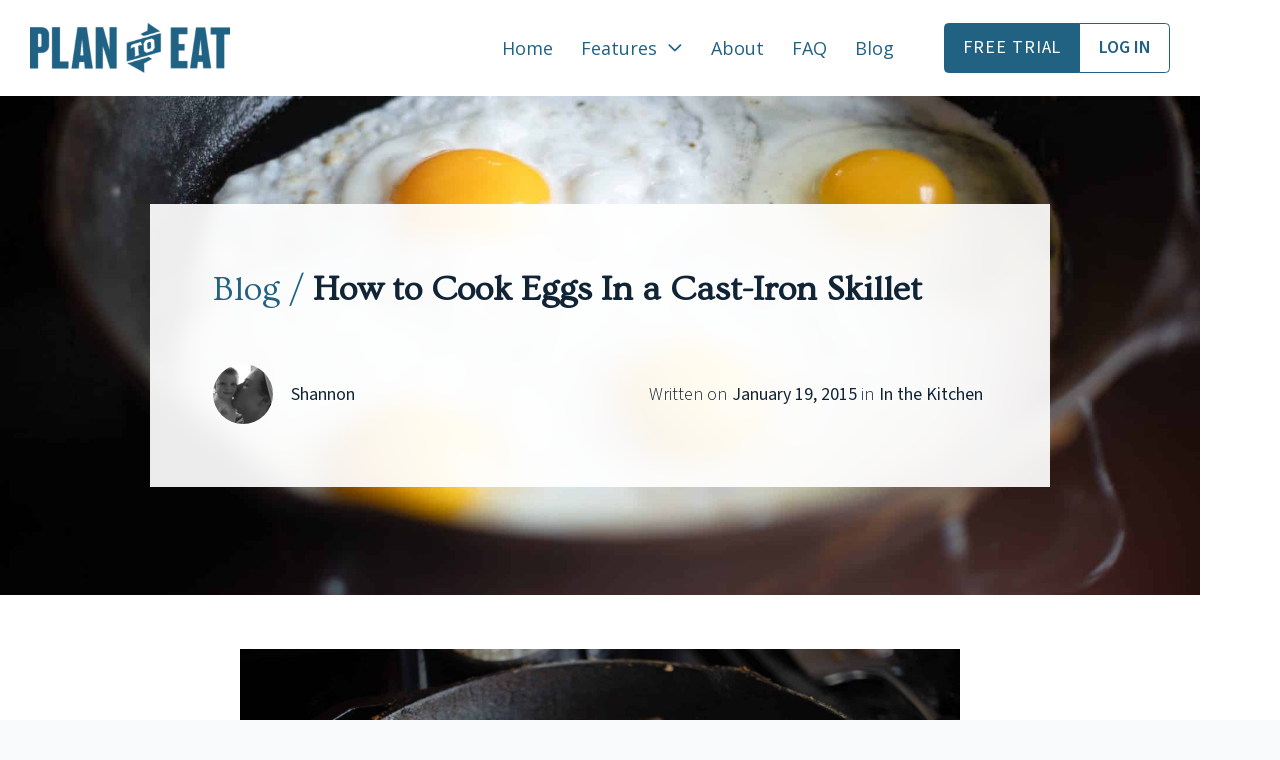

--- FILE ---
content_type: text/html; charset=UTF-8
request_url: https://www.plantoeat.com/blog/2015/01/how-to-cook-eggs-in-a-cast-iron-skillet/
body_size: 51979
content:
<!DOCTYPE html> <html class="no-js" lang="en-US"> <head><script>if(navigator.userAgent.match(/MSIE|Internet Explorer/i)||navigator.userAgent.match(/Trident\/7\..*?rv:11/i)){let e=document.location.href;if(!e.match(/[?&]nonitro/)){if(e.indexOf("?")==-1){if(e.indexOf("#")==-1){document.location.href=e+"?nonitro=1"}else{document.location.href=e.replace("#","?nonitro=1#")}}else{if(e.indexOf("#")==-1){document.location.href=e+"&nonitro=1"}else{document.location.href=e.replace("#","&nonitro=1#")}}}}</script><link rel="preconnect" href="https://www.googletagmanager.com" /><link rel="preconnect" href="https://www.plantoeat.com" /><meta charset="UTF-8" /><meta name="viewport" content="width=device-width, initial-scale=1, maximum-scale=5" /><meta name='robots' content='index, follow, max-image-preview:large, max-snippet:-1, max-video-preview:-1' /><title>The Best Way to Cook Eggs In a Cast-Iron Skillet - Plan to Eat</title><meta name="description" content="It’s been about six years now and approximately 18,000 eggs have been cooked in these skillets. Here are a few of my cast-iron no-stick egg tips." /><meta property="og:locale" content="en_US" /><meta property="og:type" content="article" /><meta property="og:title" content="How to Cook Eggs In a Cast-Iron Skillet" /><meta property="og:description" content="It’s been about six years now and approximately 18,000 eggs have been cooked in these skillets. Here are a few of my cast-iron no-stick egg tips." /><meta property="og:url" content="https://www.plantoeat.com/blog/2015/01/how-to-cook-eggs-in-a-cast-iron-skillet/" /><meta property="og:site_name" content="Plan to Eat" /><meta property="article:publisher" content="https://www.facebook.com/plantoeat" /><meta property="article:published_time" content="2015-01-19T06:00:00+00:00" /><meta property="article:modified_time" content="2025-03-17T20:28:22+00:00" /><meta property="og:image" content="https://www.plantoeat.com/wp-content/uploads/2015/01/sarah-boudreau-ciwJ3UxFfUg-unsplash-e1585607101195.jpg" /><meta property="og:image:width" content="2048" /><meta property="og:image:height" content="931" /><meta property="og:image:type" content="image/jpeg" /><meta name="author" content="Shannon" /><meta name="twitter:card" content="summary_large_image" /><meta name="twitter:creator" content="@plantoeat" /><meta name="twitter:site" content="@plantoeat" /><meta name="twitter:label1" content="Written by" /><meta name="twitter:data1" content="Shannon" /><meta name="twitter:label2" content="Est. reading time" /><meta name="twitter:data2" content="4 minutes" /><meta name="viewport" content="width=device-width, initial-scale=1, maximum-scale=5" /><meta name="msapplication-TileImage" content="https://www.plantoeat.com/wp-content/uploads/2025/02/cropped-pte-favicon-512x512-3-300x300.png" /><meta name="generator" content="NitroPack" /><script>var NPSH,NitroScrollHelper;NPSH=NitroScrollHelper=function(){let e=null;const o=window.sessionStorage.getItem("nitroScrollPos");function t(){let e=JSON.parse(window.sessionStorage.getItem("nitroScrollPos"))||{};if(typeof e!=="object"){e={}}e[document.URL]=window.scrollY;window.sessionStorage.setItem("nitroScrollPos",JSON.stringify(e))}window.addEventListener("scroll",function(){if(e!==null){clearTimeout(e)}e=setTimeout(t,200)},{passive:true});let r={};r.getScrollPos=()=>{if(!o){return 0}const e=JSON.parse(o);return e[document.URL]||0};r.isScrolled=()=>{return r.getScrollPos()>document.documentElement.clientHeight*.5};return r}();</script><script>(function(){var a=false;var e=document.documentElement.classList;var i=navigator.userAgent.toLowerCase();var n=["android","iphone","ipad"];var r=n.length;var o;var d=null;for(var t=0;t<r;t++){o=n[t];if(i.indexOf(o)>-1)d=o;if(e.contains(o)){a=true;e.remove(o)}}if(a&&d){e.add(d);if(d=="iphone"||d=="ipad"){e.add("ios")}}})();</script><script type="text/worker" id="nitro-web-worker">var preloadRequests=0;var remainingCount={};var baseURI="";self.onmessage=function(e){switch(e.data.cmd){case"RESOURCE_PRELOAD":var o=e.data.requestId;remainingCount[o]=0;e.data.resources.forEach(function(e){preload(e,function(o){return function(){console.log(o+" DONE: "+e);if(--remainingCount[o]==0){self.postMessage({cmd:"RESOURCE_PRELOAD",requestId:o})}}}(o));remainingCount[o]++});break;case"SET_BASEURI":baseURI=e.data.uri;break}};async function preload(e,o){if(typeof URL!=="undefined"&&baseURI){try{var a=new URL(e,baseURI);e=a.href}catch(e){console.log("Worker error: "+e.message)}}console.log("Preloading "+e);try{var n=new Request(e,{mode:"no-cors",redirect:"follow"});await fetch(n);o()}catch(a){console.log(a);var r=new XMLHttpRequest;r.responseType="blob";r.onload=o;r.onerror=o;r.open("GET",e,true);r.send()}}</script><script id="nprl">(()=>{if(window.NPRL!=undefined)return;(function(e){var t=e.prototype;t.after||(t.after=function(){var e,t=arguments,n=t.length,r=0,i=this,o=i.parentNode,a=Node,c=String,u=document;if(o!==null){while(r<n){(e=t[r])instanceof a?(i=i.nextSibling)!==null?o.insertBefore(e,i):o.appendChild(e):o.appendChild(u.createTextNode(c(e)));++r}}})})(Element);var e,t;e=t=function(){var t=false;var r=window.URL||window.webkitURL;var i=true;var o=false;var a=2;var c=null;var u=null;var d=true;var s=window.nitroGtmExcludes!=undefined;var l=s?JSON.parse(atob(window.nitroGtmExcludes)).map(e=>new RegExp(e)):[];var f;var m;var v=null;var p=null;var g=null;var h={touch:["touchmove","touchend"],default:["mousemove","click","keydown","wheel"]};var E=true;var y=[];var w=false;var b=[];var S=0;var N=0;var L=false;var T=0;var R=null;var O=false;var A=false;var C=false;var P=[];var I=[];var M=[];var k=[];var x=false;var _={};var j=new Map;var B="noModule"in HTMLScriptElement.prototype;var q=requestAnimationFrame||mozRequestAnimationFrame||webkitRequestAnimationFrame||msRequestAnimationFrame;const D="gtm.js?id=";function H(e,t){if(!_[e]){_[e]=[]}_[e].push(t)}function U(e,t){if(_[e]){var n=0,r=_[e];for(var n=0;n<r.length;n++){r[n].call(this,t)}}}function Y(){(function(e,t){var r=null;var i=function(e){r(e)};var o=null;var a={};var c=null;var u=null;var d=0;e.addEventListener(t,function(r){if(["load","DOMContentLoaded"].indexOf(t)!=-1){if(u){Q(function(){e.triggerNitroEvent(t)})}c=true}else if(t=="readystatechange"){d++;n.ogReadyState=d==1?"interactive":"complete";if(u&&u>=d){n.documentReadyState=n.ogReadyState;Q(function(){e.triggerNitroEvent(t)})}}});e.addEventListener(t+"Nitro",function(e){if(["load","DOMContentLoaded"].indexOf(t)!=-1){if(!c){e.preventDefault();e.stopImmediatePropagation()}else{}u=true}else if(t=="readystatechange"){u=n.documentReadyState=="interactive"?1:2;if(d<u){e.preventDefault();e.stopImmediatePropagation()}}});switch(t){case"load":o="onload";break;case"readystatechange":o="onreadystatechange";break;case"pageshow":o="onpageshow";break;default:o=null;break}if(o){Object.defineProperty(e,o,{get:function(){return r},set:function(n){if(typeof n!=="function"){r=null;e.removeEventListener(t+"Nitro",i)}else{if(!r){e.addEventListener(t+"Nitro",i)}r=n}}})}Object.defineProperty(e,"addEventListener"+t,{value:function(r){if(r!=t||!n.startedScriptLoading||document.currentScript&&document.currentScript.hasAttribute("nitro-exclude")){}else{arguments[0]+="Nitro"}e.ogAddEventListener.apply(e,arguments);a[arguments[1]]=arguments[0]}});Object.defineProperty(e,"removeEventListener"+t,{value:function(t){var n=a[arguments[1]];arguments[0]=n;e.ogRemoveEventListener.apply(e,arguments)}});Object.defineProperty(e,"triggerNitroEvent"+t,{value:function(t,n){n=n||e;var r=new Event(t+"Nitro",{bubbles:true});r.isNitroPack=true;Object.defineProperty(r,"type",{get:function(){return t},set:function(){}});Object.defineProperty(r,"target",{get:function(){return n},set:function(){}});e.dispatchEvent(r)}});if(typeof e.triggerNitroEvent==="undefined"){(function(){var t=e.addEventListener;var n=e.removeEventListener;Object.defineProperty(e,"ogAddEventListener",{value:t});Object.defineProperty(e,"ogRemoveEventListener",{value:n});Object.defineProperty(e,"addEventListener",{value:function(n){var r="addEventListener"+n;if(typeof e[r]!=="undefined"){e[r].apply(e,arguments)}else{t.apply(e,arguments)}},writable:true});Object.defineProperty(e,"removeEventListener",{value:function(t){var r="removeEventListener"+t;if(typeof e[r]!=="undefined"){e[r].apply(e,arguments)}else{n.apply(e,arguments)}}});Object.defineProperty(e,"triggerNitroEvent",{value:function(t,n){var r="triggerNitroEvent"+t;if(typeof e[r]!=="undefined"){e[r].apply(e,arguments)}}})})()}}).apply(null,arguments)}Y(window,"load");Y(window,"pageshow");Y(window,"DOMContentLoaded");Y(document,"DOMContentLoaded");Y(document,"readystatechange");try{var F=new Worker(r.createObjectURL(new Blob([document.getElementById("nitro-web-worker").textContent],{type:"text/javascript"})))}catch(e){var F=new Worker("data:text/javascript;base64,"+btoa(document.getElementById("nitro-web-worker").textContent))}F.onmessage=function(e){if(e.data.cmd=="RESOURCE_PRELOAD"){U(e.data.requestId,e)}};if(typeof document.baseURI!=="undefined"){F.postMessage({cmd:"SET_BASEURI",uri:document.baseURI})}var G=function(e){if(--S==0){Q(K)}};var W=function(e){e.target.removeEventListener("load",W);e.target.removeEventListener("error",W);e.target.removeEventListener("nitroTimeout",W);if(e.type!="nitroTimeout"){clearTimeout(e.target.nitroTimeout)}if(--N==0&&S==0){Q(J)}};var X=function(e){var t=e.textContent;try{var n=r.createObjectURL(new Blob([t.replace(/^(?:<!--)?(.*?)(?:-->)?$/gm,"$1")],{type:"text/javascript"}))}catch(e){var n="data:text/javascript;base64,"+btoa(t.replace(/^(?:<!--)?(.*?)(?:-->)?$/gm,"$1"))}return n};var K=function(){n.documentReadyState="interactive";document.triggerNitroEvent("readystatechange");document.triggerNitroEvent("DOMContentLoaded");if(window.pageYOffset||window.pageXOffset){window.dispatchEvent(new Event("scroll"))}A=true;Q(function(){if(N==0){Q(J)}Q($)})};var J=function(){if(!A||O)return;O=true;R.disconnect();en();n.documentReadyState="complete";document.triggerNitroEvent("readystatechange");window.triggerNitroEvent("load",document);window.triggerNitroEvent("pageshow",document);if(window.pageYOffset||window.pageXOffset||location.hash){let e=typeof history.scrollRestoration!=="undefined"&&history.scrollRestoration=="auto";if(e&&typeof NPSH!=="undefined"&&NPSH.getScrollPos()>0&&window.pageYOffset>document.documentElement.clientHeight*.5){window.scrollTo(0,NPSH.getScrollPos())}else if(location.hash){try{let e=document.querySelector(location.hash);if(e){e.scrollIntoView()}}catch(e){}}}var e=null;if(a==1){e=eo}else{e=eu}Q(e)};var Q=function(e){setTimeout(e,0)};var V=function(e){if(e.type=="touchend"||e.type=="click"){g=e}};var $=function(){if(d&&g){setTimeout(function(e){return function(){var t=function(e,t,n){var r=new Event(e,{bubbles:true,cancelable:true});if(e=="click"){r.clientX=t;r.clientY=n}else{r.touches=[{clientX:t,clientY:n}]}return r};var n;if(e.type=="touchend"){var r=e.changedTouches[0];n=document.elementFromPoint(r.clientX,r.clientY);n.dispatchEvent(t("touchstart"),r.clientX,r.clientY);n.dispatchEvent(t("touchend"),r.clientX,r.clientY);n.dispatchEvent(t("click"),r.clientX,r.clientY)}else if(e.type=="click"){n=document.elementFromPoint(e.clientX,e.clientY);n.dispatchEvent(t("click"),e.clientX,e.clientY)}}}(g),150);g=null}};var z=function(e){if(e.tagName=="SCRIPT"&&!e.hasAttribute("data-nitro-for-id")&&!e.hasAttribute("nitro-document-write")||e.tagName=="IMG"&&(e.hasAttribute("src")||e.hasAttribute("srcset"))||e.tagName=="IFRAME"&&e.hasAttribute("src")||e.tagName=="LINK"&&e.hasAttribute("href")&&e.hasAttribute("rel")&&e.getAttribute("rel")=="stylesheet"){if(e.tagName==="IFRAME"&&e.src.indexOf("about:blank")>-1){return}var t="";switch(e.tagName){case"LINK":t=e.href;break;case"IMG":if(k.indexOf(e)>-1)return;t=e.srcset||e.src;break;default:t=e.src;break}var n=e.getAttribute("type");if(!t&&e.tagName!=="SCRIPT")return;if((e.tagName=="IMG"||e.tagName=="LINK")&&(t.indexOf("data:")===0||t.indexOf("blob:")===0))return;if(e.tagName=="SCRIPT"&&n&&n!=="text/javascript"&&n!=="application/javascript"){if(n!=="module"||!B)return}if(e.tagName==="SCRIPT"){if(k.indexOf(e)>-1)return;if(e.noModule&&B){return}let t=null;if(document.currentScript){if(document.currentScript.src&&document.currentScript.src.indexOf(D)>-1){t=document.currentScript}if(document.currentScript.hasAttribute("data-nitro-gtm-id")){e.setAttribute("data-nitro-gtm-id",document.currentScript.getAttribute("data-nitro-gtm-id"))}}else if(window.nitroCurrentScript){if(window.nitroCurrentScript.src&&window.nitroCurrentScript.src.indexOf(D)>-1){t=window.nitroCurrentScript}}if(t&&s){let n=false;for(const t of l){n=e.src?t.test(e.src):t.test(e.textContent);if(n){break}}if(!n){e.type="text/googletagmanagerscript";let n=t.hasAttribute("data-nitro-gtm-id")?t.getAttribute("data-nitro-gtm-id"):t.id;if(!j.has(n)){j.set(n,[])}let r=j.get(n);r.push(e);return}}if(!e.src){if(e.textContent.length>0){e.textContent+="\n;if(document.currentScript.nitroTimeout) {clearTimeout(document.currentScript.nitroTimeout);}; setTimeout(function() { this.dispatchEvent(new Event('load')); }.bind(document.currentScript), 0);"}else{return}}else{}k.push(e)}if(!e.hasOwnProperty("nitroTimeout")){N++;e.addEventListener("load",W,true);e.addEventListener("error",W,true);e.addEventListener("nitroTimeout",W,true);e.nitroTimeout=setTimeout(function(){console.log("Resource timed out",e);e.dispatchEvent(new Event("nitroTimeout"))},5e3)}}};var Z=function(e){if(e.hasOwnProperty("nitroTimeout")&&e.nitroTimeout){clearTimeout(e.nitroTimeout);e.nitroTimeout=null;e.dispatchEvent(new Event("nitroTimeout"))}};document.documentElement.addEventListener("load",function(e){if(e.target.tagName=="SCRIPT"||e.target.tagName=="IMG"){k.push(e.target)}},true);document.documentElement.addEventListener("error",function(e){if(e.target.tagName=="SCRIPT"||e.target.tagName=="IMG"){k.push(e.target)}},true);var ee=["appendChild","replaceChild","insertBefore","prepend","append","before","after","replaceWith","insertAdjacentElement"];var et=function(){if(s){window._nitro_setTimeout=window.setTimeout;window.setTimeout=function(e,t,...n){let r=document.currentScript||window.nitroCurrentScript;if(!r||r.src&&r.src.indexOf(D)==-1){return window._nitro_setTimeout.call(window,e,t,...n)}return window._nitro_setTimeout.call(window,function(e,t){return function(...n){window.nitroCurrentScript=e;t(...n)}}(r,e),t,...n)}}ee.forEach(function(e){HTMLElement.prototype["og"+e]=HTMLElement.prototype[e];HTMLElement.prototype[e]=function(...t){if(this.parentNode||this===document.documentElement){switch(e){case"replaceChild":case"insertBefore":t.pop();break;case"insertAdjacentElement":t.shift();break}t.forEach(function(e){if(!e)return;if(e.tagName=="SCRIPT"){z(e)}else{if(e.children&&e.children.length>0){e.querySelectorAll("script").forEach(z)}}})}return this["og"+e].apply(this,arguments)}})};var en=function(){if(s&&typeof window._nitro_setTimeout==="function"){window.setTimeout=window._nitro_setTimeout}ee.forEach(function(e){HTMLElement.prototype[e]=HTMLElement.prototype["og"+e]})};var er=async function(){if(o){ef(f);ef(V);if(v){clearTimeout(v);v=null}}if(T===1){L=true;return}else if(T===0){T=-1}n.startedScriptLoading=true;Object.defineProperty(document,"readyState",{get:function(){return n.documentReadyState},set:function(){}});var e=document.documentElement;var t={attributes:true,attributeFilter:["src"],childList:true,subtree:true};R=new MutationObserver(function(e,t){e.forEach(function(e){if(e.type=="childList"&&e.addedNodes.length>0){e.addedNodes.forEach(function(e){if(!document.documentElement.contains(e)){return}if(e.tagName=="IMG"||e.tagName=="IFRAME"||e.tagName=="LINK"){z(e)}})}if(e.type=="childList"&&e.removedNodes.length>0){e.removedNodes.forEach(function(e){if(e.tagName=="IFRAME"||e.tagName=="LINK"){Z(e)}})}if(e.type=="attributes"){var t=e.target;if(!document.documentElement.contains(t)){return}if(t.tagName=="IFRAME"||t.tagName=="LINK"||t.tagName=="IMG"||t.tagName=="SCRIPT"){z(t)}}})});R.observe(e,t);if(!s){et()}await Promise.all(P);var r=b.shift();var i=null;var a=false;while(r){var c;var u=JSON.parse(atob(r.meta));var d=u.delay;if(r.type=="inline"){var l=document.getElementById(r.id);if(l){l.remove()}else{r=b.shift();continue}c=X(l);if(c===false){r=b.shift();continue}}else{c=r.src}if(!a&&r.type!="inline"&&(typeof u.attributes.async!="undefined"||typeof u.attributes.defer!="undefined")){if(i===null){i=r}else if(i===r){a=true}if(!a){b.push(r);r=b.shift();continue}}var m=document.createElement("script");m.src=c;m.setAttribute("data-nitro-for-id",r.id);for(var p in u.attributes){try{if(u.attributes[p]===false){m.setAttribute(p,"")}else{m.setAttribute(p,u.attributes[p])}}catch(e){console.log("Error while setting script attribute",m,e)}}m.async=false;if(u.canonicalLink!=""&&Object.getOwnPropertyDescriptor(m,"src")?.configurable!==false){(e=>{Object.defineProperty(m,"src",{get:function(){return e.canonicalLink},set:function(){}})})(u)}if(d){setTimeout((function(e,t){var n=document.querySelector("[data-nitro-marker-id='"+t+"']");if(n){n.after(e)}else{document.head.appendChild(e)}}).bind(null,m,r.id),d)}else{m.addEventListener("load",G);m.addEventListener("error",G);if(!m.noModule||!B){S++}var g=document.querySelector("[data-nitro-marker-id='"+r.id+"']");if(g){Q(function(e,t){return function(){e.after(t)}}(g,m))}else{Q(function(e){return function(){document.head.appendChild(e)}}(m))}}r=b.shift()}};var ei=function(){var e=document.getElementById("nitro-deferred-styles");var t=document.createElement("div");t.innerHTML=e.textContent;return t};var eo=async function(e){isPreload=e&&e.type=="NitroPreload";if(!isPreload){T=-1;E=false;if(o){ef(f);ef(V);if(v){clearTimeout(v);v=null}}}if(w===false){var t=ei();let e=t.querySelectorAll('style,link[rel="stylesheet"]');w=e.length;if(w){let e=document.getElementById("nitro-deferred-styles-marker");e.replaceWith.apply(e,t.childNodes)}else if(isPreload){Q(ed)}else{es()}}else if(w===0&&!isPreload){es()}};var ea=function(){var e=ei();var t=e.childNodes;var n;var r=[];for(var i=0;i<t.length;i++){n=t[i];if(n.href){r.push(n.href)}}var o="css-preload";H(o,function(e){eo(new Event("NitroPreload"))});if(r.length){F.postMessage({cmd:"RESOURCE_PRELOAD",resources:r,requestId:o})}else{Q(function(){U(o)})}};var ec=function(){if(T===-1)return;T=1;var e=[];var t,n;for(var r=0;r<b.length;r++){t=b[r];if(t.type!="inline"){if(t.src){n=JSON.parse(atob(t.meta));if(n.delay)continue;if(n.attributes.type&&n.attributes.type=="module"&&!B)continue;e.push(t.src)}}}if(e.length){var i="js-preload";H(i,function(e){T=2;if(L){Q(er)}});F.postMessage({cmd:"RESOURCE_PRELOAD",resources:e,requestId:i})}};var eu=function(){while(I.length){style=I.shift();if(style.hasAttribute("nitropack-onload")){style.setAttribute("onload",style.getAttribute("nitropack-onload"));Q(function(e){return function(){e.dispatchEvent(new Event("load"))}}(style))}}while(M.length){style=M.shift();if(style.hasAttribute("nitropack-onerror")){style.setAttribute("onerror",style.getAttribute("nitropack-onerror"));Q(function(e){return function(){e.dispatchEvent(new Event("error"))}}(style))}}};var ed=function(){if(!x){if(i){Q(function(){var e=document.getElementById("nitro-critical-css");if(e){e.remove()}})}x=true;onStylesLoadEvent=new Event("NitroStylesLoaded");onStylesLoadEvent.isNitroPack=true;window.dispatchEvent(onStylesLoadEvent)}};var es=function(){if(a==2){Q(er)}else{eu()}};var el=function(e){m.forEach(function(t){document.addEventListener(t,e,true)})};var ef=function(e){m.forEach(function(t){document.removeEventListener(t,e,true)})};if(s){et()}return{setAutoRemoveCriticalCss:function(e){i=e},registerScript:function(e,t,n){b.push({type:"remote",src:e,id:t,meta:n})},registerInlineScript:function(e,t){b.push({type:"inline",id:e,meta:t})},registerStyle:function(e,t,n){y.push({href:e,rel:t,media:n})},onLoadStyle:function(e){I.push(e);if(w!==false&&--w==0){Q(ed);if(E){E=false}else{es()}}},onErrorStyle:function(e){M.push(e);if(w!==false&&--w==0){Q(ed);if(E){E=false}else{es()}}},loadJs:function(e,t){if(!e.src){var n=X(e);if(n!==false){e.src=n;e.textContent=""}}if(t){Q(function(e,t){return function(){e.after(t)}}(t,e))}else{Q(function(e){return function(){document.head.appendChild(e)}}(e))}},loadQueuedResources:async function(){window.dispatchEvent(new Event("NitroBootStart"));if(p){clearTimeout(p);p=null}window.removeEventListener("load",e.loadQueuedResources);f=a==1?er:eo;if(!o||g){Q(f)}else{if(navigator.userAgent.indexOf(" Edge/")==-1){ea();H("css-preload",ec)}el(f);if(u){if(c){v=setTimeout(f,c)}}else{}}},fontPreload:function(e){var t="critical-fonts";H(t,function(e){document.getElementById("nitro-critical-fonts").type="text/css"});F.postMessage({cmd:"RESOURCE_PRELOAD",resources:e,requestId:t})},boot:function(){if(t)return;t=true;C=typeof NPSH!=="undefined"&&NPSH.isScrolled();let n=document.prerendering;if(location.hash||C||n){o=false}m=h.default.concat(h.touch);p=setTimeout(e.loadQueuedResources,1500);el(V);if(C){e.loadQueuedResources()}else{window.addEventListener("load",e.loadQueuedResources)}},addPrerequisite:function(e){P.push(e)},getTagManagerNodes:function(e){if(!e)return j;return j.get(e)??[]}}}();var n,r;n=r=function(){var t=document.write;return{documentWrite:function(n,r){if(n&&n.hasAttribute("nitro-exclude")){return t.call(document,r)}var i=null;if(n.documentWriteContainer){i=n.documentWriteContainer}else{i=document.createElement("span");n.documentWriteContainer=i}var o=null;if(n){if(n.hasAttribute("data-nitro-for-id")){o=document.querySelector('template[data-nitro-marker-id="'+n.getAttribute("data-nitro-for-id")+'"]')}else{o=n}}i.innerHTML+=r;i.querySelectorAll("script").forEach(function(e){e.setAttribute("nitro-document-write","")});if(!i.parentNode){if(o){o.parentNode.insertBefore(i,o)}else{document.body.appendChild(i)}}var a=document.createElement("span");a.innerHTML=r;var c=a.querySelectorAll("script");if(c.length){c.forEach(function(t){var n=t.getAttributeNames();var r=document.createElement("script");n.forEach(function(e){r.setAttribute(e,t.getAttribute(e))});r.async=false;if(!t.src&&t.textContent){r.textContent=t.textContent}e.loadJs(r,o)})}},TrustLogo:function(e,t){var n=document.getElementById(e);var r=document.createElement("img");r.src=t;n.parentNode.insertBefore(r,n)},documentReadyState:"loading",ogReadyState:document.readyState,startedScriptLoading:false,loadScriptDelayed:function(e,t){setTimeout(function(){var t=document.createElement("script");t.src=e;document.head.appendChild(t)},t)}}}();document.write=function(e){n.documentWrite(document.currentScript,e)};document.writeln=function(e){n.documentWrite(document.currentScript,e+"\n")};window.NPRL=e;window.NitroResourceLoader=t;window.NPh=n;window.NitroPackHelper=r})();</script><template id="nitro-deferred-styles-marker"></template><style id="nitro-fonts">@font-face{font-family:"FontAwesomeRegular";font-style:normal;font-weight:400;font-display:swap;src:url("https://www.plantoeat.com/nitropack_static/NsHjMAYHuDzytmubzMwGcvTqsHKaVcPG/assets/static/source/rev-b9e97ca/www.plantoeat.com/wp-content/themes/pro/cornerstone/assets/fonts/d1c030326a5efff5388081961576393a.fa-regular-400.woff2") format("woff2")}@font-face{font-family:"FontAwesomeBrands";font-style:normal;font-weight:normal;font-display:swap;src:url("https://www.plantoeat.com/nitropack_static/NsHjMAYHuDzytmubzMwGcvTqsHKaVcPG/assets/static/source/rev-b9e97ca/www.plantoeat.com/wp-content/themes/pro/cornerstone/assets/fonts/d1c030326a5efff5388081961576393a.fa-brands-400.woff2") format("woff2")}@font-face{font-family:"Open Sans";font-style:italic;font-weight:400;font-stretch:100%;src:url("https://www.plantoeat.com/nitropack_static/NsHjMAYHuDzytmubzMwGcvTqsHKaVcPG/assets/static/source/rev-b9e97ca/www.plantoeat.com/fonts.gstatic.com/s/opensans/v44/memtYaGs126MiZpBA-UFUIcVXSCEkx2cmqvXlWqWtE6FxZCJgvAQ.woff2") format("woff2");unicode-range:U+0460-052F,U+1C80-1C8A,U+20B4,U+2DE0-2DFF,U+A640-A69F,U+FE2E-FE2F;font-display:swap}@font-face{font-family:"Open Sans";font-style:italic;font-weight:400;font-stretch:100%;src:url("https://www.plantoeat.com/nitropack_static/NsHjMAYHuDzytmubzMwGcvTqsHKaVcPG/assets/static/source/rev-b9e97ca/www.plantoeat.com/fonts.gstatic.com/s/opensans/v44/memtYaGs126MiZpBA-UFUIcVXSCEkx2cmqvXlWqWvU6FxZCJgvAQ.woff2") format("woff2");unicode-range:U+0301,U+0400-045F,U+0490-0491,U+04B0-04B1,U+2116;font-display:swap}@font-face{font-family:"Open Sans";font-style:italic;font-weight:400;font-stretch:100%;src:url("https://www.plantoeat.com/nitropack_static/NsHjMAYHuDzytmubzMwGcvTqsHKaVcPG/assets/static/source/rev-b9e97ca/www.plantoeat.com/fonts.gstatic.com/s/opensans/v44/memtYaGs126MiZpBA-UFUIcVXSCEkx2cmqvXlWqWtU6FxZCJgvAQ.woff2") format("woff2");unicode-range:U+1F00-1FFF;font-display:swap}@font-face{font-family:"Open Sans";font-style:italic;font-weight:400;font-stretch:100%;src:url("https://www.plantoeat.com/nitropack_static/NsHjMAYHuDzytmubzMwGcvTqsHKaVcPG/assets/static/source/rev-b9e97ca/www.plantoeat.com/fonts.gstatic.com/s/opensans/v44/memtYaGs126MiZpBA-UFUIcVXSCEkx2cmqvXlWqWuk6FxZCJgvAQ.woff2") format("woff2");unicode-range:U+0370-0377,U+037A-037F,U+0384-038A,U+038C,U+038E-03A1,U+03A3-03FF;font-display:swap}@font-face{font-family:"Open Sans";font-style:italic;font-weight:400;font-stretch:100%;src:url("https://www.plantoeat.com/nitropack_static/NsHjMAYHuDzytmubzMwGcvTqsHKaVcPG/assets/static/source/rev-b9e97ca/www.plantoeat.com/fonts.gstatic.com/s/opensans/v44/memtYaGs126MiZpBA-UFUIcVXSCEkx2cmqvXlWqWu06FxZCJgvAQ.woff2") format("woff2");unicode-range:U+0307-0308,U+0590-05FF,U+200C-2010,U+20AA,U+25CC,U+FB1D-FB4F;font-display:swap}@font-face{font-family:"Open Sans";font-style:italic;font-weight:400;font-stretch:100%;src:url("https://www.plantoeat.com/nitropack_static/NsHjMAYHuDzytmubzMwGcvTqsHKaVcPG/assets/static/source/rev-b9e97ca/www.plantoeat.com/fonts.gstatic.com/s/opensans/v44/memtYaGs126MiZpBA-UFUIcVXSCEkx2cmqvXlWqWxU6FxZCJgvAQ.woff2") format("woff2");unicode-range:U+0302-0303,U+0305,U+0307-0308,U+0310,U+0312,U+0315,U+031A,U+0326-0327,U+032C,U+032F-0330,U+0332-0333,U+0338,U+033A,U+0346,U+034D,U+0391-03A1,U+03A3-03A9,U+03B1-03C9,U+03D1,U+03D5-03D6,U+03F0-03F1,U+03F4-03F5,U+2016-2017,U+2034-2038,U+203C,U+2040,U+2043,U+2047,U+2050,U+2057,U+205F,U+2070-2071,U+2074-208E,U+2090-209C,U+20D0-20DC,U+20E1,U+20E5-20EF,U+2100-2112,U+2114-2115,U+2117-2121,U+2123-214F,U+2190,U+2192,U+2194-21AE,U+21B0-21E5,U+21F1-21F2,U+21F4-2211,U+2213-2214,U+2216-22FF,U+2308-230B,U+2310,U+2319,U+231C-2321,U+2336-237A,U+237C,U+2395,U+239B-23B7,U+23D0,U+23DC-23E1,U+2474-2475,U+25AF,U+25B3,U+25B7,U+25BD,U+25C1,U+25CA,U+25CC,U+25FB,U+266D-266F,U+27C0-27FF,U+2900-2AFF,U+2B0E-2B11,U+2B30-2B4C,U+2BFE,U+3030,U+FF5B,U+FF5D,U+1D400-1D7FF,U+1EE00-1EEFF;font-display:swap}@font-face{font-family:"Open Sans";font-style:italic;font-weight:400;font-stretch:100%;src:url("https://www.plantoeat.com/nitropack_static/NsHjMAYHuDzytmubzMwGcvTqsHKaVcPG/assets/static/source/rev-b9e97ca/www.plantoeat.com/fonts.gstatic.com/s/opensans/v44/memtYaGs126MiZpBA-UFUIcVXSCEkx2cmqvXlWqW106FxZCJgvAQ.woff2") format("woff2");unicode-range:U+0001-000C,U+000E-001F,U+007F-009F,U+20DD-20E0,U+20E2-20E4,U+2150-218F,U+2190,U+2192,U+2194-2199,U+21AF,U+21E6-21F0,U+21F3,U+2218-2219,U+2299,U+22C4-22C6,U+2300-243F,U+2440-244A,U+2460-24FF,U+25A0-27BF,U+2800-28FF,U+2921-2922,U+2981,U+29BF,U+29EB,U+2B00-2BFF,U+4DC0-4DFF,U+FFF9-FFFB,U+10140-1018E,U+10190-1019C,U+101A0,U+101D0-101FD,U+102E0-102FB,U+10E60-10E7E,U+1D2C0-1D2D3,U+1D2E0-1D37F,U+1F000-1F0FF,U+1F100-1F1AD,U+1F1E6-1F1FF,U+1F30D-1F30F,U+1F315,U+1F31C,U+1F31E,U+1F320-1F32C,U+1F336,U+1F378,U+1F37D,U+1F382,U+1F393-1F39F,U+1F3A7-1F3A8,U+1F3AC-1F3AF,U+1F3C2,U+1F3C4-1F3C6,U+1F3CA-1F3CE,U+1F3D4-1F3E0,U+1F3ED,U+1F3F1-1F3F3,U+1F3F5-1F3F7,U+1F408,U+1F415,U+1F41F,U+1F426,U+1F43F,U+1F441-1F442,U+1F444,U+1F446-1F449,U+1F44C-1F44E,U+1F453,U+1F46A,U+1F47D,U+1F4A3,U+1F4B0,U+1F4B3,U+1F4B9,U+1F4BB,U+1F4BF,U+1F4C8-1F4CB,U+1F4D6,U+1F4DA,U+1F4DF,U+1F4E3-1F4E6,U+1F4EA-1F4ED,U+1F4F7,U+1F4F9-1F4FB,U+1F4FD-1F4FE,U+1F503,U+1F507-1F50B,U+1F50D,U+1F512-1F513,U+1F53E-1F54A,U+1F54F-1F5FA,U+1F610,U+1F650-1F67F,U+1F687,U+1F68D,U+1F691,U+1F694,U+1F698,U+1F6AD,U+1F6B2,U+1F6B9-1F6BA,U+1F6BC,U+1F6C6-1F6CF,U+1F6D3-1F6D7,U+1F6E0-1F6EA,U+1F6F0-1F6F3,U+1F6F7-1F6FC,U+1F700-1F7FF,U+1F800-1F80B,U+1F810-1F847,U+1F850-1F859,U+1F860-1F887,U+1F890-1F8AD,U+1F8B0-1F8BB,U+1F8C0-1F8C1,U+1F900-1F90B,U+1F93B,U+1F946,U+1F984,U+1F996,U+1F9E9,U+1FA00-1FA6F,U+1FA70-1FA7C,U+1FA80-1FA89,U+1FA8F-1FAC6,U+1FACE-1FADC,U+1FADF-1FAE9,U+1FAF0-1FAF8,U+1FB00-1FBFF;font-display:swap}@font-face{font-family:"Open Sans";font-style:italic;font-weight:400;font-stretch:100%;src:url("https://www.plantoeat.com/nitropack_static/NsHjMAYHuDzytmubzMwGcvTqsHKaVcPG/assets/static/source/rev-b9e97ca/www.plantoeat.com/fonts.gstatic.com/s/opensans/v44/memtYaGs126MiZpBA-UFUIcVXSCEkx2cmqvXlWqWtk6FxZCJgvAQ.woff2") format("woff2");unicode-range:U+0102-0103,U+0110-0111,U+0128-0129,U+0168-0169,U+01A0-01A1,U+01AF-01B0,U+0300-0301,U+0303-0304,U+0308-0309,U+0323,U+0329,U+1EA0-1EF9,U+20AB;font-display:swap}@font-face{font-family:"Open Sans";font-style:italic;font-weight:400;font-stretch:100%;src:url("https://www.plantoeat.com/nitropack_static/NsHjMAYHuDzytmubzMwGcvTqsHKaVcPG/assets/static/source/rev-b9e97ca/www.plantoeat.com/fonts.gstatic.com/s/opensans/v44/memtYaGs126MiZpBA-UFUIcVXSCEkx2cmqvXlWqWt06FxZCJgvAQ.woff2") format("woff2");unicode-range:U+0100-02BA,U+02BD-02C5,U+02C7-02CC,U+02CE-02D7,U+02DD-02FF,U+0304,U+0308,U+0329,U+1D00-1DBF,U+1E00-1E9F,U+1EF2-1EFF,U+2020,U+20A0-20AB,U+20AD-20C0,U+2113,U+2C60-2C7F,U+A720-A7FF;font-display:swap}@font-face{font-family:"Open Sans";font-style:italic;font-weight:400;font-stretch:100%;src:url("https://www.plantoeat.com/nitropack_static/NsHjMAYHuDzytmubzMwGcvTqsHKaVcPG/assets/static/source/rev-b9e97ca/www.plantoeat.com/fonts.gstatic.com/s/opensans/v44/memtYaGs126MiZpBA-UFUIcVXSCEkx2cmqvXlWqWuU6FxZCJgg.woff2") format("woff2");unicode-range:U+0000-00FF,U+0131,U+0152-0153,U+02BB-02BC,U+02C6,U+02DA,U+02DC,U+0304,U+0308,U+0329,U+2000-206F,U+20AC,U+2122,U+2191,U+2193,U+2212,U+2215,U+FEFF,U+FFFD;font-display:swap}@font-face{font-family:"Open Sans";font-style:italic;font-weight:600;font-stretch:100%;src:url("https://www.plantoeat.com/nitropack_static/NsHjMAYHuDzytmubzMwGcvTqsHKaVcPG/assets/static/source/rev-b9e97ca/www.plantoeat.com/fonts.gstatic.com/s/opensans/v44/memtYaGs126MiZpBA-UFUIcVXSCEkx2cmqvXlWqWtE6FxZCJgvAQ.woff2") format("woff2");unicode-range:U+0460-052F,U+1C80-1C8A,U+20B4,U+2DE0-2DFF,U+A640-A69F,U+FE2E-FE2F;font-display:swap}@font-face{font-family:"Open Sans";font-style:italic;font-weight:600;font-stretch:100%;src:url("https://www.plantoeat.com/nitropack_static/NsHjMAYHuDzytmubzMwGcvTqsHKaVcPG/assets/static/source/rev-b9e97ca/www.plantoeat.com/fonts.gstatic.com/s/opensans/v44/memtYaGs126MiZpBA-UFUIcVXSCEkx2cmqvXlWqWvU6FxZCJgvAQ.woff2") format("woff2");unicode-range:U+0301,U+0400-045F,U+0490-0491,U+04B0-04B1,U+2116;font-display:swap}@font-face{font-family:"Open Sans";font-style:italic;font-weight:600;font-stretch:100%;src:url("https://www.plantoeat.com/nitropack_static/NsHjMAYHuDzytmubzMwGcvTqsHKaVcPG/assets/static/source/rev-b9e97ca/www.plantoeat.com/fonts.gstatic.com/s/opensans/v44/memtYaGs126MiZpBA-UFUIcVXSCEkx2cmqvXlWqWtU6FxZCJgvAQ.woff2") format("woff2");unicode-range:U+1F00-1FFF;font-display:swap}@font-face{font-family:"Open Sans";font-style:italic;font-weight:600;font-stretch:100%;src:url("https://www.plantoeat.com/nitropack_static/NsHjMAYHuDzytmubzMwGcvTqsHKaVcPG/assets/static/source/rev-b9e97ca/www.plantoeat.com/fonts.gstatic.com/s/opensans/v44/memtYaGs126MiZpBA-UFUIcVXSCEkx2cmqvXlWqWuk6FxZCJgvAQ.woff2") format("woff2");unicode-range:U+0370-0377,U+037A-037F,U+0384-038A,U+038C,U+038E-03A1,U+03A3-03FF;font-display:swap}@font-face{font-family:"Open Sans";font-style:italic;font-weight:600;font-stretch:100%;src:url("https://www.plantoeat.com/nitropack_static/NsHjMAYHuDzytmubzMwGcvTqsHKaVcPG/assets/static/source/rev-b9e97ca/www.plantoeat.com/fonts.gstatic.com/s/opensans/v44/memtYaGs126MiZpBA-UFUIcVXSCEkx2cmqvXlWqWu06FxZCJgvAQ.woff2") format("woff2");unicode-range:U+0307-0308,U+0590-05FF,U+200C-2010,U+20AA,U+25CC,U+FB1D-FB4F;font-display:swap}@font-face{font-family:"Open Sans";font-style:italic;font-weight:600;font-stretch:100%;src:url("https://www.plantoeat.com/nitropack_static/NsHjMAYHuDzytmubzMwGcvTqsHKaVcPG/assets/static/source/rev-b9e97ca/www.plantoeat.com/fonts.gstatic.com/s/opensans/v44/memtYaGs126MiZpBA-UFUIcVXSCEkx2cmqvXlWqWxU6FxZCJgvAQ.woff2") format("woff2");unicode-range:U+0302-0303,U+0305,U+0307-0308,U+0310,U+0312,U+0315,U+031A,U+0326-0327,U+032C,U+032F-0330,U+0332-0333,U+0338,U+033A,U+0346,U+034D,U+0391-03A1,U+03A3-03A9,U+03B1-03C9,U+03D1,U+03D5-03D6,U+03F0-03F1,U+03F4-03F5,U+2016-2017,U+2034-2038,U+203C,U+2040,U+2043,U+2047,U+2050,U+2057,U+205F,U+2070-2071,U+2074-208E,U+2090-209C,U+20D0-20DC,U+20E1,U+20E5-20EF,U+2100-2112,U+2114-2115,U+2117-2121,U+2123-214F,U+2190,U+2192,U+2194-21AE,U+21B0-21E5,U+21F1-21F2,U+21F4-2211,U+2213-2214,U+2216-22FF,U+2308-230B,U+2310,U+2319,U+231C-2321,U+2336-237A,U+237C,U+2395,U+239B-23B7,U+23D0,U+23DC-23E1,U+2474-2475,U+25AF,U+25B3,U+25B7,U+25BD,U+25C1,U+25CA,U+25CC,U+25FB,U+266D-266F,U+27C0-27FF,U+2900-2AFF,U+2B0E-2B11,U+2B30-2B4C,U+2BFE,U+3030,U+FF5B,U+FF5D,U+1D400-1D7FF,U+1EE00-1EEFF;font-display:swap}@font-face{font-family:"Open Sans";font-style:italic;font-weight:600;font-stretch:100%;src:url("https://www.plantoeat.com/nitropack_static/NsHjMAYHuDzytmubzMwGcvTqsHKaVcPG/assets/static/source/rev-b9e97ca/www.plantoeat.com/fonts.gstatic.com/s/opensans/v44/memtYaGs126MiZpBA-UFUIcVXSCEkx2cmqvXlWqW106FxZCJgvAQ.woff2") format("woff2");unicode-range:U+0001-000C,U+000E-001F,U+007F-009F,U+20DD-20E0,U+20E2-20E4,U+2150-218F,U+2190,U+2192,U+2194-2199,U+21AF,U+21E6-21F0,U+21F3,U+2218-2219,U+2299,U+22C4-22C6,U+2300-243F,U+2440-244A,U+2460-24FF,U+25A0-27BF,U+2800-28FF,U+2921-2922,U+2981,U+29BF,U+29EB,U+2B00-2BFF,U+4DC0-4DFF,U+FFF9-FFFB,U+10140-1018E,U+10190-1019C,U+101A0,U+101D0-101FD,U+102E0-102FB,U+10E60-10E7E,U+1D2C0-1D2D3,U+1D2E0-1D37F,U+1F000-1F0FF,U+1F100-1F1AD,U+1F1E6-1F1FF,U+1F30D-1F30F,U+1F315,U+1F31C,U+1F31E,U+1F320-1F32C,U+1F336,U+1F378,U+1F37D,U+1F382,U+1F393-1F39F,U+1F3A7-1F3A8,U+1F3AC-1F3AF,U+1F3C2,U+1F3C4-1F3C6,U+1F3CA-1F3CE,U+1F3D4-1F3E0,U+1F3ED,U+1F3F1-1F3F3,U+1F3F5-1F3F7,U+1F408,U+1F415,U+1F41F,U+1F426,U+1F43F,U+1F441-1F442,U+1F444,U+1F446-1F449,U+1F44C-1F44E,U+1F453,U+1F46A,U+1F47D,U+1F4A3,U+1F4B0,U+1F4B3,U+1F4B9,U+1F4BB,U+1F4BF,U+1F4C8-1F4CB,U+1F4D6,U+1F4DA,U+1F4DF,U+1F4E3-1F4E6,U+1F4EA-1F4ED,U+1F4F7,U+1F4F9-1F4FB,U+1F4FD-1F4FE,U+1F503,U+1F507-1F50B,U+1F50D,U+1F512-1F513,U+1F53E-1F54A,U+1F54F-1F5FA,U+1F610,U+1F650-1F67F,U+1F687,U+1F68D,U+1F691,U+1F694,U+1F698,U+1F6AD,U+1F6B2,U+1F6B9-1F6BA,U+1F6BC,U+1F6C6-1F6CF,U+1F6D3-1F6D7,U+1F6E0-1F6EA,U+1F6F0-1F6F3,U+1F6F7-1F6FC,U+1F700-1F7FF,U+1F800-1F80B,U+1F810-1F847,U+1F850-1F859,U+1F860-1F887,U+1F890-1F8AD,U+1F8B0-1F8BB,U+1F8C0-1F8C1,U+1F900-1F90B,U+1F93B,U+1F946,U+1F984,U+1F996,U+1F9E9,U+1FA00-1FA6F,U+1FA70-1FA7C,U+1FA80-1FA89,U+1FA8F-1FAC6,U+1FACE-1FADC,U+1FADF-1FAE9,U+1FAF0-1FAF8,U+1FB00-1FBFF;font-display:swap}@font-face{font-family:"Open Sans";font-style:italic;font-weight:600;font-stretch:100%;src:url("https://www.plantoeat.com/nitropack_static/NsHjMAYHuDzytmubzMwGcvTqsHKaVcPG/assets/static/source/rev-b9e97ca/www.plantoeat.com/fonts.gstatic.com/s/opensans/v44/memtYaGs126MiZpBA-UFUIcVXSCEkx2cmqvXlWqWtk6FxZCJgvAQ.woff2") format("woff2");unicode-range:U+0102-0103,U+0110-0111,U+0128-0129,U+0168-0169,U+01A0-01A1,U+01AF-01B0,U+0300-0301,U+0303-0304,U+0308-0309,U+0323,U+0329,U+1EA0-1EF9,U+20AB;font-display:swap}@font-face{font-family:"Open Sans";font-style:italic;font-weight:600;font-stretch:100%;src:url("https://www.plantoeat.com/nitropack_static/NsHjMAYHuDzytmubzMwGcvTqsHKaVcPG/assets/static/source/rev-b9e97ca/www.plantoeat.com/fonts.gstatic.com/s/opensans/v44/memtYaGs126MiZpBA-UFUIcVXSCEkx2cmqvXlWqWt06FxZCJgvAQ.woff2") format("woff2");unicode-range:U+0100-02BA,U+02BD-02C5,U+02C7-02CC,U+02CE-02D7,U+02DD-02FF,U+0304,U+0308,U+0329,U+1D00-1DBF,U+1E00-1E9F,U+1EF2-1EFF,U+2020,U+20A0-20AB,U+20AD-20C0,U+2113,U+2C60-2C7F,U+A720-A7FF;font-display:swap}@font-face{font-family:"Open Sans";font-style:italic;font-weight:600;font-stretch:100%;src:url("https://www.plantoeat.com/nitropack_static/NsHjMAYHuDzytmubzMwGcvTqsHKaVcPG/assets/static/source/rev-b9e97ca/www.plantoeat.com/fonts.gstatic.com/s/opensans/v44/memtYaGs126MiZpBA-UFUIcVXSCEkx2cmqvXlWqWuU6FxZCJgg.woff2") format("woff2");unicode-range:U+0000-00FF,U+0131,U+0152-0153,U+02BB-02BC,U+02C6,U+02DA,U+02DC,U+0304,U+0308,U+0329,U+2000-206F,U+20AC,U+2122,U+2191,U+2193,U+2212,U+2215,U+FEFF,U+FFFD;font-display:swap}@font-face{font-family:"Open Sans";font-style:normal;font-weight:400;font-stretch:100%;src:url("https://www.plantoeat.com/nitropack_static/NsHjMAYHuDzytmubzMwGcvTqsHKaVcPG/assets/static/source/rev-b9e97ca/www.plantoeat.com/fonts.gstatic.com/s/opensans/v44/memvYaGs126MiZpBA-UvWbX2vVnXBbObj2OVTSKmu0SC55K5gw.woff2") format("woff2");unicode-range:U+0460-052F,U+1C80-1C8A,U+20B4,U+2DE0-2DFF,U+A640-A69F,U+FE2E-FE2F;font-display:swap}@font-face{font-family:"Open Sans";font-style:normal;font-weight:400;font-stretch:100%;src:url("https://www.plantoeat.com/nitropack_static/NsHjMAYHuDzytmubzMwGcvTqsHKaVcPG/assets/static/source/rev-b9e97ca/www.plantoeat.com/fonts.gstatic.com/s/opensans/v44/memvYaGs126MiZpBA-UvWbX2vVnXBbObj2OVTSumu0SC55K5gw.woff2") format("woff2");unicode-range:U+0301,U+0400-045F,U+0490-0491,U+04B0-04B1,U+2116;font-display:swap}@font-face{font-family:"Open Sans";font-style:normal;font-weight:400;font-stretch:100%;src:url("https://www.plantoeat.com/nitropack_static/NsHjMAYHuDzytmubzMwGcvTqsHKaVcPG/assets/static/source/rev-b9e97ca/www.plantoeat.com/fonts.gstatic.com/s/opensans/v44/memvYaGs126MiZpBA-UvWbX2vVnXBbObj2OVTSOmu0SC55K5gw.woff2") format("woff2");unicode-range:U+1F00-1FFF;font-display:swap}@font-face{font-family:"Open Sans";font-style:normal;font-weight:400;font-stretch:100%;src:url("https://www.plantoeat.com/nitropack_static/NsHjMAYHuDzytmubzMwGcvTqsHKaVcPG/assets/static/source/rev-b9e97ca/www.plantoeat.com/fonts.gstatic.com/s/opensans/v44/memvYaGs126MiZpBA-UvWbX2vVnXBbObj2OVTSymu0SC55K5gw.woff2") format("woff2");unicode-range:U+0370-0377,U+037A-037F,U+0384-038A,U+038C,U+038E-03A1,U+03A3-03FF;font-display:swap}@font-face{font-family:"Open Sans";font-style:normal;font-weight:400;font-stretch:100%;src:url("https://www.plantoeat.com/nitropack_static/NsHjMAYHuDzytmubzMwGcvTqsHKaVcPG/assets/static/source/rev-b9e97ca/www.plantoeat.com/fonts.gstatic.com/s/opensans/v44/memvYaGs126MiZpBA-UvWbX2vVnXBbObj2OVTS2mu0SC55K5gw.woff2") format("woff2");unicode-range:U+0307-0308,U+0590-05FF,U+200C-2010,U+20AA,U+25CC,U+FB1D-FB4F;font-display:swap}@font-face{font-family:"Open Sans";font-style:normal;font-weight:400;font-stretch:100%;src:url("https://www.plantoeat.com/nitropack_static/NsHjMAYHuDzytmubzMwGcvTqsHKaVcPG/assets/static/source/rev-b9e97ca/www.plantoeat.com/fonts.gstatic.com/s/opensans/v44/memvYaGs126MiZpBA-UvWbX2vVnXBbObj2OVTVOmu0SC55K5gw.woff2") format("woff2");unicode-range:U+0302-0303,U+0305,U+0307-0308,U+0310,U+0312,U+0315,U+031A,U+0326-0327,U+032C,U+032F-0330,U+0332-0333,U+0338,U+033A,U+0346,U+034D,U+0391-03A1,U+03A3-03A9,U+03B1-03C9,U+03D1,U+03D5-03D6,U+03F0-03F1,U+03F4-03F5,U+2016-2017,U+2034-2038,U+203C,U+2040,U+2043,U+2047,U+2050,U+2057,U+205F,U+2070-2071,U+2074-208E,U+2090-209C,U+20D0-20DC,U+20E1,U+20E5-20EF,U+2100-2112,U+2114-2115,U+2117-2121,U+2123-214F,U+2190,U+2192,U+2194-21AE,U+21B0-21E5,U+21F1-21F2,U+21F4-2211,U+2213-2214,U+2216-22FF,U+2308-230B,U+2310,U+2319,U+231C-2321,U+2336-237A,U+237C,U+2395,U+239B-23B7,U+23D0,U+23DC-23E1,U+2474-2475,U+25AF,U+25B3,U+25B7,U+25BD,U+25C1,U+25CA,U+25CC,U+25FB,U+266D-266F,U+27C0-27FF,U+2900-2AFF,U+2B0E-2B11,U+2B30-2B4C,U+2BFE,U+3030,U+FF5B,U+FF5D,U+1D400-1D7FF,U+1EE00-1EEFF;font-display:swap}@font-face{font-family:"Open Sans";font-style:normal;font-weight:400;font-stretch:100%;src:url("https://www.plantoeat.com/nitropack_static/NsHjMAYHuDzytmubzMwGcvTqsHKaVcPG/assets/static/source/rev-b9e97ca/www.plantoeat.com/fonts.gstatic.com/s/opensans/v44/memvYaGs126MiZpBA-UvWbX2vVnXBbObj2OVTUGmu0SC55K5gw.woff2") format("woff2");unicode-range:U+0001-000C,U+000E-001F,U+007F-009F,U+20DD-20E0,U+20E2-20E4,U+2150-218F,U+2190,U+2192,U+2194-2199,U+21AF,U+21E6-21F0,U+21F3,U+2218-2219,U+2299,U+22C4-22C6,U+2300-243F,U+2440-244A,U+2460-24FF,U+25A0-27BF,U+2800-28FF,U+2921-2922,U+2981,U+29BF,U+29EB,U+2B00-2BFF,U+4DC0-4DFF,U+FFF9-FFFB,U+10140-1018E,U+10190-1019C,U+101A0,U+101D0-101FD,U+102E0-102FB,U+10E60-10E7E,U+1D2C0-1D2D3,U+1D2E0-1D37F,U+1F000-1F0FF,U+1F100-1F1AD,U+1F1E6-1F1FF,U+1F30D-1F30F,U+1F315,U+1F31C,U+1F31E,U+1F320-1F32C,U+1F336,U+1F378,U+1F37D,U+1F382,U+1F393-1F39F,U+1F3A7-1F3A8,U+1F3AC-1F3AF,U+1F3C2,U+1F3C4-1F3C6,U+1F3CA-1F3CE,U+1F3D4-1F3E0,U+1F3ED,U+1F3F1-1F3F3,U+1F3F5-1F3F7,U+1F408,U+1F415,U+1F41F,U+1F426,U+1F43F,U+1F441-1F442,U+1F444,U+1F446-1F449,U+1F44C-1F44E,U+1F453,U+1F46A,U+1F47D,U+1F4A3,U+1F4B0,U+1F4B3,U+1F4B9,U+1F4BB,U+1F4BF,U+1F4C8-1F4CB,U+1F4D6,U+1F4DA,U+1F4DF,U+1F4E3-1F4E6,U+1F4EA-1F4ED,U+1F4F7,U+1F4F9-1F4FB,U+1F4FD-1F4FE,U+1F503,U+1F507-1F50B,U+1F50D,U+1F512-1F513,U+1F53E-1F54A,U+1F54F-1F5FA,U+1F610,U+1F650-1F67F,U+1F687,U+1F68D,U+1F691,U+1F694,U+1F698,U+1F6AD,U+1F6B2,U+1F6B9-1F6BA,U+1F6BC,U+1F6C6-1F6CF,U+1F6D3-1F6D7,U+1F6E0-1F6EA,U+1F6F0-1F6F3,U+1F6F7-1F6FC,U+1F700-1F7FF,U+1F800-1F80B,U+1F810-1F847,U+1F850-1F859,U+1F860-1F887,U+1F890-1F8AD,U+1F8B0-1F8BB,U+1F8C0-1F8C1,U+1F900-1F90B,U+1F93B,U+1F946,U+1F984,U+1F996,U+1F9E9,U+1FA00-1FA6F,U+1FA70-1FA7C,U+1FA80-1FA89,U+1FA8F-1FAC6,U+1FACE-1FADC,U+1FADF-1FAE9,U+1FAF0-1FAF8,U+1FB00-1FBFF;font-display:swap}@font-face{font-family:"Open Sans";font-style:normal;font-weight:400;font-stretch:100%;src:url("https://www.plantoeat.com/nitropack_static/NsHjMAYHuDzytmubzMwGcvTqsHKaVcPG/assets/static/source/rev-b9e97ca/www.plantoeat.com/fonts.gstatic.com/s/opensans/v44/memvYaGs126MiZpBA-UvWbX2vVnXBbObj2OVTSCmu0SC55K5gw.woff2") format("woff2");unicode-range:U+0102-0103,U+0110-0111,U+0128-0129,U+0168-0169,U+01A0-01A1,U+01AF-01B0,U+0300-0301,U+0303-0304,U+0308-0309,U+0323,U+0329,U+1EA0-1EF9,U+20AB;font-display:swap}@font-face{font-family:"Open Sans";font-style:normal;font-weight:400;font-stretch:100%;src:url("https://www.plantoeat.com/nitropack_static/NsHjMAYHuDzytmubzMwGcvTqsHKaVcPG/assets/static/source/rev-b9e97ca/www.plantoeat.com/fonts.gstatic.com/s/opensans/v44/memvYaGs126MiZpBA-UvWbX2vVnXBbObj2OVTSGmu0SC55K5gw.woff2") format("woff2");unicode-range:U+0100-02BA,U+02BD-02C5,U+02C7-02CC,U+02CE-02D7,U+02DD-02FF,U+0304,U+0308,U+0329,U+1D00-1DBF,U+1E00-1E9F,U+1EF2-1EFF,U+2020,U+20A0-20AB,U+20AD-20C0,U+2113,U+2C60-2C7F,U+A720-A7FF;font-display:swap}@font-face{font-family:"Open Sans";font-style:normal;font-weight:400;font-stretch:100%;src:url("https://www.plantoeat.com/nitropack_static/NsHjMAYHuDzytmubzMwGcvTqsHKaVcPG/assets/static/source/rev-b9e97ca/www.plantoeat.com/fonts.gstatic.com/s/opensans/v44/memvYaGs126MiZpBA-UvWbX2vVnXBbObj2OVTS-mu0SC55I.woff2") format("woff2");unicode-range:U+0000-00FF,U+0131,U+0152-0153,U+02BB-02BC,U+02C6,U+02DA,U+02DC,U+0304,U+0308,U+0329,U+2000-206F,U+20AC,U+2122,U+2191,U+2193,U+2212,U+2215,U+FEFF,U+FFFD;font-display:swap}@font-face{font-family:"Open Sans";font-style:normal;font-weight:600;font-stretch:100%;src:url("https://www.plantoeat.com/nitropack_static/NsHjMAYHuDzytmubzMwGcvTqsHKaVcPG/assets/static/source/rev-b9e97ca/www.plantoeat.com/fonts.gstatic.com/s/opensans/v44/memvYaGs126MiZpBA-UvWbX2vVnXBbObj2OVTSKmu0SC55K5gw.woff2") format("woff2");unicode-range:U+0460-052F,U+1C80-1C8A,U+20B4,U+2DE0-2DFF,U+A640-A69F,U+FE2E-FE2F;font-display:swap}@font-face{font-family:"Open Sans";font-style:normal;font-weight:600;font-stretch:100%;src:url("https://www.plantoeat.com/nitropack_static/NsHjMAYHuDzytmubzMwGcvTqsHKaVcPG/assets/static/source/rev-b9e97ca/www.plantoeat.com/fonts.gstatic.com/s/opensans/v44/memvYaGs126MiZpBA-UvWbX2vVnXBbObj2OVTSumu0SC55K5gw.woff2") format("woff2");unicode-range:U+0301,U+0400-045F,U+0490-0491,U+04B0-04B1,U+2116;font-display:swap}@font-face{font-family:"Open Sans";font-style:normal;font-weight:600;font-stretch:100%;src:url("https://www.plantoeat.com/nitropack_static/NsHjMAYHuDzytmubzMwGcvTqsHKaVcPG/assets/static/source/rev-b9e97ca/www.plantoeat.com/fonts.gstatic.com/s/opensans/v44/memvYaGs126MiZpBA-UvWbX2vVnXBbObj2OVTSOmu0SC55K5gw.woff2") format("woff2");unicode-range:U+1F00-1FFF;font-display:swap}@font-face{font-family:"Open Sans";font-style:normal;font-weight:600;font-stretch:100%;src:url("https://www.plantoeat.com/nitropack_static/NsHjMAYHuDzytmubzMwGcvTqsHKaVcPG/assets/static/source/rev-b9e97ca/www.plantoeat.com/fonts.gstatic.com/s/opensans/v44/memvYaGs126MiZpBA-UvWbX2vVnXBbObj2OVTSymu0SC55K5gw.woff2") format("woff2");unicode-range:U+0370-0377,U+037A-037F,U+0384-038A,U+038C,U+038E-03A1,U+03A3-03FF;font-display:swap}@font-face{font-family:"Open Sans";font-style:normal;font-weight:600;font-stretch:100%;src:url("https://www.plantoeat.com/nitropack_static/NsHjMAYHuDzytmubzMwGcvTqsHKaVcPG/assets/static/source/rev-b9e97ca/www.plantoeat.com/fonts.gstatic.com/s/opensans/v44/memvYaGs126MiZpBA-UvWbX2vVnXBbObj2OVTS2mu0SC55K5gw.woff2") format("woff2");unicode-range:U+0307-0308,U+0590-05FF,U+200C-2010,U+20AA,U+25CC,U+FB1D-FB4F;font-display:swap}@font-face{font-family:"Open Sans";font-style:normal;font-weight:600;font-stretch:100%;src:url("https://www.plantoeat.com/nitropack_static/NsHjMAYHuDzytmubzMwGcvTqsHKaVcPG/assets/static/source/rev-b9e97ca/www.plantoeat.com/fonts.gstatic.com/s/opensans/v44/memvYaGs126MiZpBA-UvWbX2vVnXBbObj2OVTVOmu0SC55K5gw.woff2") format("woff2");unicode-range:U+0302-0303,U+0305,U+0307-0308,U+0310,U+0312,U+0315,U+031A,U+0326-0327,U+032C,U+032F-0330,U+0332-0333,U+0338,U+033A,U+0346,U+034D,U+0391-03A1,U+03A3-03A9,U+03B1-03C9,U+03D1,U+03D5-03D6,U+03F0-03F1,U+03F4-03F5,U+2016-2017,U+2034-2038,U+203C,U+2040,U+2043,U+2047,U+2050,U+2057,U+205F,U+2070-2071,U+2074-208E,U+2090-209C,U+20D0-20DC,U+20E1,U+20E5-20EF,U+2100-2112,U+2114-2115,U+2117-2121,U+2123-214F,U+2190,U+2192,U+2194-21AE,U+21B0-21E5,U+21F1-21F2,U+21F4-2211,U+2213-2214,U+2216-22FF,U+2308-230B,U+2310,U+2319,U+231C-2321,U+2336-237A,U+237C,U+2395,U+239B-23B7,U+23D0,U+23DC-23E1,U+2474-2475,U+25AF,U+25B3,U+25B7,U+25BD,U+25C1,U+25CA,U+25CC,U+25FB,U+266D-266F,U+27C0-27FF,U+2900-2AFF,U+2B0E-2B11,U+2B30-2B4C,U+2BFE,U+3030,U+FF5B,U+FF5D,U+1D400-1D7FF,U+1EE00-1EEFF;font-display:swap}@font-face{font-family:"Open Sans";font-style:normal;font-weight:600;font-stretch:100%;src:url("https://www.plantoeat.com/nitropack_static/NsHjMAYHuDzytmubzMwGcvTqsHKaVcPG/assets/static/source/rev-b9e97ca/www.plantoeat.com/fonts.gstatic.com/s/opensans/v44/memvYaGs126MiZpBA-UvWbX2vVnXBbObj2OVTUGmu0SC55K5gw.woff2") format("woff2");unicode-range:U+0001-000C,U+000E-001F,U+007F-009F,U+20DD-20E0,U+20E2-20E4,U+2150-218F,U+2190,U+2192,U+2194-2199,U+21AF,U+21E6-21F0,U+21F3,U+2218-2219,U+2299,U+22C4-22C6,U+2300-243F,U+2440-244A,U+2460-24FF,U+25A0-27BF,U+2800-28FF,U+2921-2922,U+2981,U+29BF,U+29EB,U+2B00-2BFF,U+4DC0-4DFF,U+FFF9-FFFB,U+10140-1018E,U+10190-1019C,U+101A0,U+101D0-101FD,U+102E0-102FB,U+10E60-10E7E,U+1D2C0-1D2D3,U+1D2E0-1D37F,U+1F000-1F0FF,U+1F100-1F1AD,U+1F1E6-1F1FF,U+1F30D-1F30F,U+1F315,U+1F31C,U+1F31E,U+1F320-1F32C,U+1F336,U+1F378,U+1F37D,U+1F382,U+1F393-1F39F,U+1F3A7-1F3A8,U+1F3AC-1F3AF,U+1F3C2,U+1F3C4-1F3C6,U+1F3CA-1F3CE,U+1F3D4-1F3E0,U+1F3ED,U+1F3F1-1F3F3,U+1F3F5-1F3F7,U+1F408,U+1F415,U+1F41F,U+1F426,U+1F43F,U+1F441-1F442,U+1F444,U+1F446-1F449,U+1F44C-1F44E,U+1F453,U+1F46A,U+1F47D,U+1F4A3,U+1F4B0,U+1F4B3,U+1F4B9,U+1F4BB,U+1F4BF,U+1F4C8-1F4CB,U+1F4D6,U+1F4DA,U+1F4DF,U+1F4E3-1F4E6,U+1F4EA-1F4ED,U+1F4F7,U+1F4F9-1F4FB,U+1F4FD-1F4FE,U+1F503,U+1F507-1F50B,U+1F50D,U+1F512-1F513,U+1F53E-1F54A,U+1F54F-1F5FA,U+1F610,U+1F650-1F67F,U+1F687,U+1F68D,U+1F691,U+1F694,U+1F698,U+1F6AD,U+1F6B2,U+1F6B9-1F6BA,U+1F6BC,U+1F6C6-1F6CF,U+1F6D3-1F6D7,U+1F6E0-1F6EA,U+1F6F0-1F6F3,U+1F6F7-1F6FC,U+1F700-1F7FF,U+1F800-1F80B,U+1F810-1F847,U+1F850-1F859,U+1F860-1F887,U+1F890-1F8AD,U+1F8B0-1F8BB,U+1F8C0-1F8C1,U+1F900-1F90B,U+1F93B,U+1F946,U+1F984,U+1F996,U+1F9E9,U+1FA00-1FA6F,U+1FA70-1FA7C,U+1FA80-1FA89,U+1FA8F-1FAC6,U+1FACE-1FADC,U+1FADF-1FAE9,U+1FAF0-1FAF8,U+1FB00-1FBFF;font-display:swap}@font-face{font-family:"Open Sans";font-style:normal;font-weight:600;font-stretch:100%;src:url("https://www.plantoeat.com/nitropack_static/NsHjMAYHuDzytmubzMwGcvTqsHKaVcPG/assets/static/source/rev-b9e97ca/www.plantoeat.com/fonts.gstatic.com/s/opensans/v44/memvYaGs126MiZpBA-UvWbX2vVnXBbObj2OVTSCmu0SC55K5gw.woff2") format("woff2");unicode-range:U+0102-0103,U+0110-0111,U+0128-0129,U+0168-0169,U+01A0-01A1,U+01AF-01B0,U+0300-0301,U+0303-0304,U+0308-0309,U+0323,U+0329,U+1EA0-1EF9,U+20AB;font-display:swap}@font-face{font-family:"Open Sans";font-style:normal;font-weight:600;font-stretch:100%;src:url("https://www.plantoeat.com/nitropack_static/NsHjMAYHuDzytmubzMwGcvTqsHKaVcPG/assets/static/source/rev-b9e97ca/www.plantoeat.com/fonts.gstatic.com/s/opensans/v44/memvYaGs126MiZpBA-UvWbX2vVnXBbObj2OVTSGmu0SC55K5gw.woff2") format("woff2");unicode-range:U+0100-02BA,U+02BD-02C5,U+02C7-02CC,U+02CE-02D7,U+02DD-02FF,U+0304,U+0308,U+0329,U+1D00-1DBF,U+1E00-1E9F,U+1EF2-1EFF,U+2020,U+20A0-20AB,U+20AD-20C0,U+2113,U+2C60-2C7F,U+A720-A7FF;font-display:swap}@font-face{font-family:"Open Sans";font-style:normal;font-weight:600;font-stretch:100%;src:url("https://www.plantoeat.com/nitropack_static/NsHjMAYHuDzytmubzMwGcvTqsHKaVcPG/assets/static/source/rev-b9e97ca/www.plantoeat.com/fonts.gstatic.com/s/opensans/v44/memvYaGs126MiZpBA-UvWbX2vVnXBbObj2OVTS-mu0SC55I.woff2") format("woff2");unicode-range:U+0000-00FF,U+0131,U+0152-0153,U+02BB-02BC,U+02C6,U+02DA,U+02DC,U+0304,U+0308,U+0329,U+2000-206F,U+20AC,U+2122,U+2191,U+2193,U+2212,U+2215,U+FEFF,U+FFFD;font-display:swap}@font-face{font-family:"Ovo";font-style:normal;font-weight:400;src:url("https://www.plantoeat.com/nitropack_static/NsHjMAYHuDzytmubzMwGcvTqsHKaVcPG/assets/static/source/rev-b9e97ca/www.plantoeat.com/fonts.gstatic.com/s/ovo/v18/yYLl0h7WyfzTzI443XaFxQ.woff2") format("woff2");unicode-range:U+0000-00FF,U+0131,U+0152-0153,U+02BB-02BC,U+02C6,U+02DA,U+02DC,U+0304,U+0308,U+0329,U+2000-206F,U+20AC,U+2122,U+2191,U+2193,U+2212,U+2215,U+FEFF,U+FFFD;font-display:swap}@font-face{font-family:"Source Sans 3";font-style:italic;font-weight:300;src:url("https://www.plantoeat.com/nitropack_static/NsHjMAYHuDzytmubzMwGcvTqsHKaVcPG/assets/static/source/rev-b9e97ca/www.plantoeat.com/fonts.gstatic.com/s/sourcesans3/v19/nwpMtKy2OAdR1K-IwhWudF-R3woqauLYxnV18JRx.woff2") format("woff2");unicode-range:U+0460-052F,U+1C80-1C8A,U+20B4,U+2DE0-2DFF,U+A640-A69F,U+FE2E-FE2F;font-display:swap}@font-face{font-family:"Source Sans 3";font-style:italic;font-weight:300;src:url("https://www.plantoeat.com/nitropack_static/NsHjMAYHuDzytmubzMwGcvTqsHKaVcPG/assets/static/source/rev-b9e97ca/www.plantoeat.com/fonts.gstatic.com/s/sourcesans3/v19/nwpMtKy2OAdR1K-IwhWudF-R3woqY-LYxnV18JRx.woff2") format("woff2");unicode-range:U+0301,U+0400-045F,U+0490-0491,U+04B0-04B1,U+2116;font-display:swap}@font-face{font-family:"Source Sans 3";font-style:italic;font-weight:300;src:url("https://www.plantoeat.com/nitropack_static/NsHjMAYHuDzytmubzMwGcvTqsHKaVcPG/assets/static/source/rev-b9e97ca/www.plantoeat.com/fonts.gstatic.com/s/sourcesans3/v19/nwpMtKy2OAdR1K-IwhWudF-R3woqa-LYxnV18JRx.woff2") format("woff2");unicode-range:U+1F00-1FFF;font-display:swap}@font-face{font-family:"Source Sans 3";font-style:italic;font-weight:300;src:url("https://www.plantoeat.com/nitropack_static/NsHjMAYHuDzytmubzMwGcvTqsHKaVcPG/assets/static/source/rev-b9e97ca/www.plantoeat.com/fonts.gstatic.com/s/sourcesans3/v19/nwpMtKy2OAdR1K-IwhWudF-R3woqZOLYxnV18JRx.woff2") format("woff2");unicode-range:U+0370-0377,U+037A-037F,U+0384-038A,U+038C,U+038E-03A1,U+03A3-03FF;font-display:swap}@font-face{font-family:"Source Sans 3";font-style:italic;font-weight:300;src:url("https://www.plantoeat.com/nitropack_static/NsHjMAYHuDzytmubzMwGcvTqsHKaVcPG/assets/static/source/rev-b9e97ca/www.plantoeat.com/fonts.gstatic.com/s/sourcesans3/v19/nwpMtKy2OAdR1K-IwhWudF-R3woqaOLYxnV18JRx.woff2") format("woff2");unicode-range:U+0102-0103,U+0110-0111,U+0128-0129,U+0168-0169,U+01A0-01A1,U+01AF-01B0,U+0300-0301,U+0303-0304,U+0308-0309,U+0323,U+0329,U+1EA0-1EF9,U+20AB;font-display:swap}@font-face{font-family:"Source Sans 3";font-style:italic;font-weight:300;src:url("https://www.plantoeat.com/nitropack_static/NsHjMAYHuDzytmubzMwGcvTqsHKaVcPG/assets/static/source/rev-b9e97ca/www.plantoeat.com/fonts.gstatic.com/s/sourcesans3/v19/nwpMtKy2OAdR1K-IwhWudF-R3woqaeLYxnV18JRx.woff2") format("woff2");unicode-range:U+0100-02BA,U+02BD-02C5,U+02C7-02CC,U+02CE-02D7,U+02DD-02FF,U+0304,U+0308,U+0329,U+1D00-1DBF,U+1E00-1E9F,U+1EF2-1EFF,U+2020,U+20A0-20AB,U+20AD-20C0,U+2113,U+2C60-2C7F,U+A720-A7FF;font-display:swap}@font-face{font-family:"Source Sans 3";font-style:italic;font-weight:300;src:url("https://www.plantoeat.com/nitropack_static/NsHjMAYHuDzytmubzMwGcvTqsHKaVcPG/assets/static/source/rev-b9e97ca/www.plantoeat.com/fonts.gstatic.com/s/sourcesans3/v19/nwpMtKy2OAdR1K-IwhWudF-R3woqZ-LYxnV18A.woff2") format("woff2");unicode-range:U+0000-00FF,U+0131,U+0152-0153,U+02BB-02BC,U+02C6,U+02DA,U+02DC,U+0304,U+0308,U+0329,U+2000-206F,U+20AC,U+2122,U+2191,U+2193,U+2212,U+2215,U+FEFF,U+FFFD;font-display:swap}@font-face{font-family:"Source Sans 3";font-style:italic;font-weight:400;src:url("https://www.plantoeat.com/nitropack_static/NsHjMAYHuDzytmubzMwGcvTqsHKaVcPG/assets/static/source/rev-b9e97ca/www.plantoeat.com/fonts.gstatic.com/s/sourcesans3/v19/nwpMtKy2OAdR1K-IwhWudF-R3woqauLYxnV18JRx.woff2") format("woff2");unicode-range:U+0460-052F,U+1C80-1C8A,U+20B4,U+2DE0-2DFF,U+A640-A69F,U+FE2E-FE2F;font-display:swap}@font-face{font-family:"Source Sans 3";font-style:italic;font-weight:400;src:url("https://www.plantoeat.com/nitropack_static/NsHjMAYHuDzytmubzMwGcvTqsHKaVcPG/assets/static/source/rev-b9e97ca/www.plantoeat.com/fonts.gstatic.com/s/sourcesans3/v19/nwpMtKy2OAdR1K-IwhWudF-R3woqY-LYxnV18JRx.woff2") format("woff2");unicode-range:U+0301,U+0400-045F,U+0490-0491,U+04B0-04B1,U+2116;font-display:swap}@font-face{font-family:"Source Sans 3";font-style:italic;font-weight:400;src:url("https://www.plantoeat.com/nitropack_static/NsHjMAYHuDzytmubzMwGcvTqsHKaVcPG/assets/static/source/rev-b9e97ca/www.plantoeat.com/fonts.gstatic.com/s/sourcesans3/v19/nwpMtKy2OAdR1K-IwhWudF-R3woqa-LYxnV18JRx.woff2") format("woff2");unicode-range:U+1F00-1FFF;font-display:swap}@font-face{font-family:"Source Sans 3";font-style:italic;font-weight:400;src:url("https://www.plantoeat.com/nitropack_static/NsHjMAYHuDzytmubzMwGcvTqsHKaVcPG/assets/static/source/rev-b9e97ca/www.plantoeat.com/fonts.gstatic.com/s/sourcesans3/v19/nwpMtKy2OAdR1K-IwhWudF-R3woqZOLYxnV18JRx.woff2") format("woff2");unicode-range:U+0370-0377,U+037A-037F,U+0384-038A,U+038C,U+038E-03A1,U+03A3-03FF;font-display:swap}@font-face{font-family:"Source Sans 3";font-style:italic;font-weight:400;src:url("https://www.plantoeat.com/nitropack_static/NsHjMAYHuDzytmubzMwGcvTqsHKaVcPG/assets/static/source/rev-b9e97ca/www.plantoeat.com/fonts.gstatic.com/s/sourcesans3/v19/nwpMtKy2OAdR1K-IwhWudF-R3woqaOLYxnV18JRx.woff2") format("woff2");unicode-range:U+0102-0103,U+0110-0111,U+0128-0129,U+0168-0169,U+01A0-01A1,U+01AF-01B0,U+0300-0301,U+0303-0304,U+0308-0309,U+0323,U+0329,U+1EA0-1EF9,U+20AB;font-display:swap}@font-face{font-family:"Source Sans 3";font-style:italic;font-weight:400;src:url("https://www.plantoeat.com/nitropack_static/NsHjMAYHuDzytmubzMwGcvTqsHKaVcPG/assets/static/source/rev-b9e97ca/www.plantoeat.com/fonts.gstatic.com/s/sourcesans3/v19/nwpMtKy2OAdR1K-IwhWudF-R3woqaeLYxnV18JRx.woff2") format("woff2");unicode-range:U+0100-02BA,U+02BD-02C5,U+02C7-02CC,U+02CE-02D7,U+02DD-02FF,U+0304,U+0308,U+0329,U+1D00-1DBF,U+1E00-1E9F,U+1EF2-1EFF,U+2020,U+20A0-20AB,U+20AD-20C0,U+2113,U+2C60-2C7F,U+A720-A7FF;font-display:swap}@font-face{font-family:"Source Sans 3";font-style:italic;font-weight:400;src:url("https://www.plantoeat.com/nitropack_static/NsHjMAYHuDzytmubzMwGcvTqsHKaVcPG/assets/static/source/rev-b9e97ca/www.plantoeat.com/fonts.gstatic.com/s/sourcesans3/v19/nwpMtKy2OAdR1K-IwhWudF-R3woqZ-LYxnV18A.woff2") format("woff2");unicode-range:U+0000-00FF,U+0131,U+0152-0153,U+02BB-02BC,U+02C6,U+02DA,U+02DC,U+0304,U+0308,U+0329,U+2000-206F,U+20AC,U+2122,U+2191,U+2193,U+2212,U+2215,U+FEFF,U+FFFD;font-display:swap}@font-face{font-family:"Source Sans 3";font-style:italic;font-weight:600;src:url("https://www.plantoeat.com/nitropack_static/NsHjMAYHuDzytmubzMwGcvTqsHKaVcPG/assets/static/source/rev-b9e97ca/www.plantoeat.com/fonts.gstatic.com/s/sourcesans3/v19/nwpMtKy2OAdR1K-IwhWudF-R3woqauLYxnV18JRx.woff2") format("woff2");unicode-range:U+0460-052F,U+1C80-1C8A,U+20B4,U+2DE0-2DFF,U+A640-A69F,U+FE2E-FE2F;font-display:swap}@font-face{font-family:"Source Sans 3";font-style:italic;font-weight:600;src:url("https://www.plantoeat.com/nitropack_static/NsHjMAYHuDzytmubzMwGcvTqsHKaVcPG/assets/static/source/rev-b9e97ca/www.plantoeat.com/fonts.gstatic.com/s/sourcesans3/v19/nwpMtKy2OAdR1K-IwhWudF-R3woqY-LYxnV18JRx.woff2") format("woff2");unicode-range:U+0301,U+0400-045F,U+0490-0491,U+04B0-04B1,U+2116;font-display:swap}@font-face{font-family:"Source Sans 3";font-style:italic;font-weight:600;src:url("https://www.plantoeat.com/nitropack_static/NsHjMAYHuDzytmubzMwGcvTqsHKaVcPG/assets/static/source/rev-b9e97ca/www.plantoeat.com/fonts.gstatic.com/s/sourcesans3/v19/nwpMtKy2OAdR1K-IwhWudF-R3woqa-LYxnV18JRx.woff2") format("woff2");unicode-range:U+1F00-1FFF;font-display:swap}@font-face{font-family:"Source Sans 3";font-style:italic;font-weight:600;src:url("https://www.plantoeat.com/nitropack_static/NsHjMAYHuDzytmubzMwGcvTqsHKaVcPG/assets/static/source/rev-b9e97ca/www.plantoeat.com/fonts.gstatic.com/s/sourcesans3/v19/nwpMtKy2OAdR1K-IwhWudF-R3woqZOLYxnV18JRx.woff2") format("woff2");unicode-range:U+0370-0377,U+037A-037F,U+0384-038A,U+038C,U+038E-03A1,U+03A3-03FF;font-display:swap}@font-face{font-family:"Source Sans 3";font-style:italic;font-weight:600;src:url("https://www.plantoeat.com/nitropack_static/NsHjMAYHuDzytmubzMwGcvTqsHKaVcPG/assets/static/source/rev-b9e97ca/www.plantoeat.com/fonts.gstatic.com/s/sourcesans3/v19/nwpMtKy2OAdR1K-IwhWudF-R3woqaOLYxnV18JRx.woff2") format("woff2");unicode-range:U+0102-0103,U+0110-0111,U+0128-0129,U+0168-0169,U+01A0-01A1,U+01AF-01B0,U+0300-0301,U+0303-0304,U+0308-0309,U+0323,U+0329,U+1EA0-1EF9,U+20AB;font-display:swap}@font-face{font-family:"Source Sans 3";font-style:italic;font-weight:600;src:url("https://www.plantoeat.com/nitropack_static/NsHjMAYHuDzytmubzMwGcvTqsHKaVcPG/assets/static/source/rev-b9e97ca/www.plantoeat.com/fonts.gstatic.com/s/sourcesans3/v19/nwpMtKy2OAdR1K-IwhWudF-R3woqaeLYxnV18JRx.woff2") format("woff2");unicode-range:U+0100-02BA,U+02BD-02C5,U+02C7-02CC,U+02CE-02D7,U+02DD-02FF,U+0304,U+0308,U+0329,U+1D00-1DBF,U+1E00-1E9F,U+1EF2-1EFF,U+2020,U+20A0-20AB,U+20AD-20C0,U+2113,U+2C60-2C7F,U+A720-A7FF;font-display:swap}@font-face{font-family:"Source Sans 3";font-style:italic;font-weight:600;src:url("https://www.plantoeat.com/nitropack_static/NsHjMAYHuDzytmubzMwGcvTqsHKaVcPG/assets/static/source/rev-b9e97ca/www.plantoeat.com/fonts.gstatic.com/s/sourcesans3/v19/nwpMtKy2OAdR1K-IwhWudF-R3woqZ-LYxnV18A.woff2") format("woff2");unicode-range:U+0000-00FF,U+0131,U+0152-0153,U+02BB-02BC,U+02C6,U+02DA,U+02DC,U+0304,U+0308,U+0329,U+2000-206F,U+20AC,U+2122,U+2191,U+2193,U+2212,U+2215,U+FEFF,U+FFFD;font-display:swap}@font-face{font-family:"Source Sans 3";font-style:normal;font-weight:300;src:url("https://www.plantoeat.com/nitropack_static/NsHjMAYHuDzytmubzMwGcvTqsHKaVcPG/assets/static/source/rev-b9e97ca/www.plantoeat.com/fonts.gstatic.com/s/sourcesans3/v19/nwpStKy2OAdR1K-IwhWudF-R3wIaZejf5HdF8Q.woff2") format("woff2");unicode-range:U+0460-052F,U+1C80-1C8A,U+20B4,U+2DE0-2DFF,U+A640-A69F,U+FE2E-FE2F;font-display:swap}@font-face{font-family:"Source Sans 3";font-style:normal;font-weight:300;src:url("https://www.plantoeat.com/nitropack_static/NsHjMAYHuDzytmubzMwGcvTqsHKaVcPG/assets/static/source/rev-b9e97ca/www.plantoeat.com/fonts.gstatic.com/s/sourcesans3/v19/nwpStKy2OAdR1K-IwhWudF-R3wsaZejf5HdF8Q.woff2") format("woff2");unicode-range:U+0301,U+0400-045F,U+0490-0491,U+04B0-04B1,U+2116;font-display:swap}@font-face{font-family:"Source Sans 3";font-style:normal;font-weight:300;src:url("https://www.plantoeat.com/nitropack_static/NsHjMAYHuDzytmubzMwGcvTqsHKaVcPG/assets/static/source/rev-b9e97ca/www.plantoeat.com/fonts.gstatic.com/s/sourcesans3/v19/nwpStKy2OAdR1K-IwhWudF-R3wMaZejf5HdF8Q.woff2") format("woff2");unicode-range:U+1F00-1FFF;font-display:swap}@font-face{font-family:"Source Sans 3";font-style:normal;font-weight:300;src:url("https://www.plantoeat.com/nitropack_static/NsHjMAYHuDzytmubzMwGcvTqsHKaVcPG/assets/static/source/rev-b9e97ca/www.plantoeat.com/fonts.gstatic.com/s/sourcesans3/v19/nwpStKy2OAdR1K-IwhWudF-R3wwaZejf5HdF8Q.woff2") format("woff2");unicode-range:U+0370-0377,U+037A-037F,U+0384-038A,U+038C,U+038E-03A1,U+03A3-03FF;font-display:swap}@font-face{font-family:"Source Sans 3";font-style:normal;font-weight:300;src:url("https://www.plantoeat.com/nitropack_static/NsHjMAYHuDzytmubzMwGcvTqsHKaVcPG/assets/static/source/rev-b9e97ca/www.plantoeat.com/fonts.gstatic.com/s/sourcesans3/v19/nwpStKy2OAdR1K-IwhWudF-R3wAaZejf5HdF8Q.woff2") format("woff2");unicode-range:U+0102-0103,U+0110-0111,U+0128-0129,U+0168-0169,U+01A0-01A1,U+01AF-01B0,U+0300-0301,U+0303-0304,U+0308-0309,U+0323,U+0329,U+1EA0-1EF9,U+20AB;font-display:swap}@font-face{font-family:"Source Sans 3";font-style:normal;font-weight:300;src:url("https://www.plantoeat.com/nitropack_static/NsHjMAYHuDzytmubzMwGcvTqsHKaVcPG/assets/static/source/rev-b9e97ca/www.plantoeat.com/fonts.gstatic.com/s/sourcesans3/v19/nwpStKy2OAdR1K-IwhWudF-R3wEaZejf5HdF8Q.woff2") format("woff2");unicode-range:U+0100-02BA,U+02BD-02C5,U+02C7-02CC,U+02CE-02D7,U+02DD-02FF,U+0304,U+0308,U+0329,U+1D00-1DBF,U+1E00-1E9F,U+1EF2-1EFF,U+2020,U+20A0-20AB,U+20AD-20C0,U+2113,U+2C60-2C7F,U+A720-A7FF;font-display:swap}@font-face{font-family:"Source Sans 3";font-style:normal;font-weight:300;src:url("https://www.plantoeat.com/nitropack_static/NsHjMAYHuDzytmubzMwGcvTqsHKaVcPG/assets/static/source/rev-b9e97ca/www.plantoeat.com/fonts.gstatic.com/s/sourcesans3/v19/nwpStKy2OAdR1K-IwhWudF-R3w8aZejf5Hc.woff2") format("woff2");unicode-range:U+0000-00FF,U+0131,U+0152-0153,U+02BB-02BC,U+02C6,U+02DA,U+02DC,U+0304,U+0308,U+0329,U+2000-206F,U+20AC,U+2122,U+2191,U+2193,U+2212,U+2215,U+FEFF,U+FFFD;font-display:swap}@font-face{font-family:"Source Sans 3";font-style:normal;font-weight:400;src:url("https://www.plantoeat.com/nitropack_static/NsHjMAYHuDzytmubzMwGcvTqsHKaVcPG/assets/static/source/rev-b9e97ca/www.plantoeat.com/fonts.gstatic.com/s/sourcesans3/v19/nwpStKy2OAdR1K-IwhWudF-R3wIaZejf5HdF8Q.woff2") format("woff2");unicode-range:U+0460-052F,U+1C80-1C8A,U+20B4,U+2DE0-2DFF,U+A640-A69F,U+FE2E-FE2F;font-display:swap}@font-face{font-family:"Source Sans 3";font-style:normal;font-weight:400;src:url("https://www.plantoeat.com/nitropack_static/NsHjMAYHuDzytmubzMwGcvTqsHKaVcPG/assets/static/source/rev-b9e97ca/www.plantoeat.com/fonts.gstatic.com/s/sourcesans3/v19/nwpStKy2OAdR1K-IwhWudF-R3wsaZejf5HdF8Q.woff2") format("woff2");unicode-range:U+0301,U+0400-045F,U+0490-0491,U+04B0-04B1,U+2116;font-display:swap}@font-face{font-family:"Source Sans 3";font-style:normal;font-weight:400;src:url("https://www.plantoeat.com/nitropack_static/NsHjMAYHuDzytmubzMwGcvTqsHKaVcPG/assets/static/source/rev-b9e97ca/www.plantoeat.com/fonts.gstatic.com/s/sourcesans3/v19/nwpStKy2OAdR1K-IwhWudF-R3wMaZejf5HdF8Q.woff2") format("woff2");unicode-range:U+1F00-1FFF;font-display:swap}@font-face{font-family:"Source Sans 3";font-style:normal;font-weight:400;src:url("https://www.plantoeat.com/nitropack_static/NsHjMAYHuDzytmubzMwGcvTqsHKaVcPG/assets/static/source/rev-b9e97ca/www.plantoeat.com/fonts.gstatic.com/s/sourcesans3/v19/nwpStKy2OAdR1K-IwhWudF-R3wwaZejf5HdF8Q.woff2") format("woff2");unicode-range:U+0370-0377,U+037A-037F,U+0384-038A,U+038C,U+038E-03A1,U+03A3-03FF;font-display:swap}@font-face{font-family:"Source Sans 3";font-style:normal;font-weight:400;src:url("https://www.plantoeat.com/nitropack_static/NsHjMAYHuDzytmubzMwGcvTqsHKaVcPG/assets/static/source/rev-b9e97ca/www.plantoeat.com/fonts.gstatic.com/s/sourcesans3/v19/nwpStKy2OAdR1K-IwhWudF-R3wAaZejf5HdF8Q.woff2") format("woff2");unicode-range:U+0102-0103,U+0110-0111,U+0128-0129,U+0168-0169,U+01A0-01A1,U+01AF-01B0,U+0300-0301,U+0303-0304,U+0308-0309,U+0323,U+0329,U+1EA0-1EF9,U+20AB;font-display:swap}@font-face{font-family:"Source Sans 3";font-style:normal;font-weight:400;src:url("https://www.plantoeat.com/nitropack_static/NsHjMAYHuDzytmubzMwGcvTqsHKaVcPG/assets/static/source/rev-b9e97ca/www.plantoeat.com/fonts.gstatic.com/s/sourcesans3/v19/nwpStKy2OAdR1K-IwhWudF-R3wEaZejf5HdF8Q.woff2") format("woff2");unicode-range:U+0100-02BA,U+02BD-02C5,U+02C7-02CC,U+02CE-02D7,U+02DD-02FF,U+0304,U+0308,U+0329,U+1D00-1DBF,U+1E00-1E9F,U+1EF2-1EFF,U+2020,U+20A0-20AB,U+20AD-20C0,U+2113,U+2C60-2C7F,U+A720-A7FF;font-display:swap}@font-face{font-family:"Source Sans 3";font-style:normal;font-weight:400;src:url("https://www.plantoeat.com/nitropack_static/NsHjMAYHuDzytmubzMwGcvTqsHKaVcPG/assets/static/source/rev-b9e97ca/www.plantoeat.com/fonts.gstatic.com/s/sourcesans3/v19/nwpStKy2OAdR1K-IwhWudF-R3w8aZejf5Hc.woff2") format("woff2");unicode-range:U+0000-00FF,U+0131,U+0152-0153,U+02BB-02BC,U+02C6,U+02DA,U+02DC,U+0304,U+0308,U+0329,U+2000-206F,U+20AC,U+2122,U+2191,U+2193,U+2212,U+2215,U+FEFF,U+FFFD;font-display:swap}@font-face{font-family:"Source Sans 3";font-style:normal;font-weight:600;src:url("https://www.plantoeat.com/nitropack_static/NsHjMAYHuDzytmubzMwGcvTqsHKaVcPG/assets/static/source/rev-b9e97ca/www.plantoeat.com/fonts.gstatic.com/s/sourcesans3/v19/nwpStKy2OAdR1K-IwhWudF-R3wIaZejf5HdF8Q.woff2") format("woff2");unicode-range:U+0460-052F,U+1C80-1C8A,U+20B4,U+2DE0-2DFF,U+A640-A69F,U+FE2E-FE2F;font-display:swap}@font-face{font-family:"Source Sans 3";font-style:normal;font-weight:600;src:url("https://www.plantoeat.com/nitropack_static/NsHjMAYHuDzytmubzMwGcvTqsHKaVcPG/assets/static/source/rev-b9e97ca/www.plantoeat.com/fonts.gstatic.com/s/sourcesans3/v19/nwpStKy2OAdR1K-IwhWudF-R3wsaZejf5HdF8Q.woff2") format("woff2");unicode-range:U+0301,U+0400-045F,U+0490-0491,U+04B0-04B1,U+2116;font-display:swap}@font-face{font-family:"Source Sans 3";font-style:normal;font-weight:600;src:url("https://www.plantoeat.com/nitropack_static/NsHjMAYHuDzytmubzMwGcvTqsHKaVcPG/assets/static/source/rev-b9e97ca/www.plantoeat.com/fonts.gstatic.com/s/sourcesans3/v19/nwpStKy2OAdR1K-IwhWudF-R3wMaZejf5HdF8Q.woff2") format("woff2");unicode-range:U+1F00-1FFF;font-display:swap}@font-face{font-family:"Source Sans 3";font-style:normal;font-weight:600;src:url("https://www.plantoeat.com/nitropack_static/NsHjMAYHuDzytmubzMwGcvTqsHKaVcPG/assets/static/source/rev-b9e97ca/www.plantoeat.com/fonts.gstatic.com/s/sourcesans3/v19/nwpStKy2OAdR1K-IwhWudF-R3wwaZejf5HdF8Q.woff2") format("woff2");unicode-range:U+0370-0377,U+037A-037F,U+0384-038A,U+038C,U+038E-03A1,U+03A3-03FF;font-display:swap}@font-face{font-family:"Source Sans 3";font-style:normal;font-weight:600;src:url("https://www.plantoeat.com/nitropack_static/NsHjMAYHuDzytmubzMwGcvTqsHKaVcPG/assets/static/source/rev-b9e97ca/www.plantoeat.com/fonts.gstatic.com/s/sourcesans3/v19/nwpStKy2OAdR1K-IwhWudF-R3wAaZejf5HdF8Q.woff2") format("woff2");unicode-range:U+0102-0103,U+0110-0111,U+0128-0129,U+0168-0169,U+01A0-01A1,U+01AF-01B0,U+0300-0301,U+0303-0304,U+0308-0309,U+0323,U+0329,U+1EA0-1EF9,U+20AB;font-display:swap}@font-face{font-family:"Source Sans 3";font-style:normal;font-weight:600;src:url("https://www.plantoeat.com/nitropack_static/NsHjMAYHuDzytmubzMwGcvTqsHKaVcPG/assets/static/source/rev-b9e97ca/www.plantoeat.com/fonts.gstatic.com/s/sourcesans3/v19/nwpStKy2OAdR1K-IwhWudF-R3wEaZejf5HdF8Q.woff2") format("woff2");unicode-range:U+0100-02BA,U+02BD-02C5,U+02C7-02CC,U+02CE-02D7,U+02DD-02FF,U+0304,U+0308,U+0329,U+1D00-1DBF,U+1E00-1E9F,U+1EF2-1EFF,U+2020,U+20A0-20AB,U+20AD-20C0,U+2113,U+2C60-2C7F,U+A720-A7FF;font-display:swap}@font-face{font-family:"Source Sans 3";font-style:normal;font-weight:600;src:url("https://www.plantoeat.com/nitropack_static/NsHjMAYHuDzytmubzMwGcvTqsHKaVcPG/assets/static/source/rev-b9e97ca/www.plantoeat.com/fonts.gstatic.com/s/sourcesans3/v19/nwpStKy2OAdR1K-IwhWudF-R3w8aZejf5Hc.woff2") format("woff2");unicode-range:U+0000-00FF,U+0131,U+0152-0153,U+02BB-02BC,U+02C6,U+02DA,U+02DC,U+0304,U+0308,U+0329,U+2000-206F,U+20AC,U+2122,U+2191,U+2193,U+2212,U+2215,U+FEFF,U+FFFD;font-display:swap}</style><style type="text/css" id="nitro-critical-css">@charset "UTF-8";.wp-block-image img{box-sizing:border-box;height:auto;max-width:100%;vertical-align:bottom}ul{box-sizing:border-box}:root{--wp--preset--font-size--normal:16px;--wp--preset--font-size--huge:42px}:where(figure){margin:0 0 1em}.wp-block-image{margin:0 0 1em}:root{--wp--preset--aspect-ratio--square:1;--wp--preset--aspect-ratio--4-3:4/3;--wp--preset--aspect-ratio--3-4:3/4;--wp--preset--aspect-ratio--3-2:3/2;--wp--preset--aspect-ratio--2-3:2/3;--wp--preset--aspect-ratio--16-9:16/9;--wp--preset--aspect-ratio--9-16:9/16;--wp--preset--color--black:#000;--wp--preset--color--cyan-bluish-gray:#abb8c3;--wp--preset--color--white:#fff;--wp--preset--color--pale-pink:#f78da7;--wp--preset--color--vivid-red:#cf2e2e;--wp--preset--color--luminous-vivid-orange:#ff6900;--wp--preset--color--luminous-vivid-amber:#fcb900;--wp--preset--color--light-green-cyan:#7bdcb5;--wp--preset--color--vivid-green-cyan:#00d084;--wp--preset--color--pale-cyan-blue:#8ed1fc;--wp--preset--color--vivid-cyan-blue:#0693e3;--wp--preset--color--vivid-purple:#9b51e0;--wp--preset--gradient--vivid-cyan-blue-to-vivid-purple:linear-gradient(135deg,rgba(6,147,227,1) 0%,#9b51e0 100%);--wp--preset--gradient--light-green-cyan-to-vivid-green-cyan:linear-gradient(135deg,#7adcb4 0%,#00d082 100%);--wp--preset--gradient--luminous-vivid-amber-to-luminous-vivid-orange:linear-gradient(135deg,rgba(252,185,0,1) 0%,rgba(255,105,0,1) 100%);--wp--preset--gradient--luminous-vivid-orange-to-vivid-red:linear-gradient(135deg,rgba(255,105,0,1) 0%,#cf2e2e 100%);--wp--preset--gradient--very-light-gray-to-cyan-bluish-gray:linear-gradient(135deg,#eee 0%,#a9b8c3 100%);--wp--preset--gradient--cool-to-warm-spectrum:linear-gradient(135deg,#4aeadc 0%,#9778d1 20%,#cf2aba 40%,#ee2c82 60%,#fb6962 80%,#fef84c 100%);--wp--preset--gradient--blush-light-purple:linear-gradient(135deg,#ffceec 0%,#9896f0 100%);--wp--preset--gradient--blush-bordeaux:linear-gradient(135deg,#fecda5 0%,#fe2d2d 50%,#6b003e 100%);--wp--preset--gradient--luminous-dusk:linear-gradient(135deg,#ffcb70 0%,#c751c0 50%,#4158d0 100%);--wp--preset--gradient--pale-ocean:linear-gradient(135deg,#fff5cb 0%,#b6e3d4 50%,#33a7b5 100%);--wp--preset--gradient--electric-grass:linear-gradient(135deg,#caf880 0%,#71ce7e 100%);--wp--preset--gradient--midnight:linear-gradient(135deg,#020381 0%,#2874fc 100%);--wp--preset--font-size--small:13px;--wp--preset--font-size--medium:20px;--wp--preset--font-size--large:36px;--wp--preset--font-size--x-large:42px;--wp--preset--spacing--20:.44rem;--wp--preset--spacing--30:.67rem;--wp--preset--spacing--40:1rem;--wp--preset--spacing--50:1.5rem;--wp--preset--spacing--60:2.25rem;--wp--preset--spacing--70:3.38rem;--wp--preset--spacing--80:5.06rem;--wp--preset--shadow--natural:6px 6px 9px rgba(0,0,0,.2);--wp--preset--shadow--deep:12px 12px 50px rgba(0,0,0,.4);--wp--preset--shadow--sharp:6px 6px 0px rgba(0,0,0,.2);--wp--preset--shadow--outlined:6px 6px 0px -3px rgba(255,255,255,1),6px 6px rgba(0,0,0,1);--wp--preset--shadow--crisp:6px 6px 0px rgba(0,0,0,1)}.x-root{min-height:100vh}*,:before,:after{box-sizing:border-box}.x-section{display:block;position:relative}a{text-decoration:none;color:inherit}html,body{margin:0;padding:0;overflow-x:hidden}img{height:auto;max-width:100%}.x-root{display:flex}.x-root :is(.site,.x-site){flex:1 1 auto;position:relative;width:100%;min-width:1px}:is(.x-masthead,.x-colophon){position:relative}.x-container,.x-container.max,.x-container.width{margin-left:auto;margin-right:auto}.x-container.max{max-width:100%}.x-container.width{width:96%}:is(.x-anchor-content,.x-anchor-text-primary,.x-anchor-text-secondary,.x-anchor-sub-indicator){z-index:auto !important}:root{--x-body-scroll-bar-size:0px;--x-body-scroll-active-bar-size:0px}.x-section{display:block;position:relative}.x-div{display:block;position:relative;width:auto;min-width:0;max-width:none;height:auto;min-height:0;max-height:none;margin:0;border:0;border-radius:0;padding:0}.x-row{display:flex;position:relative;flex-flow:row nowrap;justify-content:center;align-items:stretch;width:auto;min-width:0;max-width:none;height:auto;min-height:0;max-height:none;margin:0;border:0;border-radius:0;padding:0}.x-row-inner{display:flex;flex-wrap:wrap;flex-grow:1;flex-shrink:1;flex-basis:auto;min-width:0;min-height:0}.x-col{flex-grow:0;flex-shrink:1;flex-basis:auto;display:block;position:relative;width:auto;min-width:0;max-width:100%;height:auto;min-height:0;max-height:none;margin:0;border:0;border-radius:0;padding:0}.x-anchor{overflow:hidden;display:inline-flex;flex-flow:column nowrap;justify-content:stretch;position:relative;min-width:1px;text-decoration:none}.x-anchor-content{overflow:hidden;display:flex;flex:1 0 auto;position:relative;height:100%;border-radius:inherit;transform:translate(0)}.x-anchor-text{flex-shrink:1;min-width:1px;max-width:100%}.x-anchor-text-primary{position:relative;display:block}.x-anchor-sub-indicator{position:relative;display:inline-flex;width:auto;height:auto;letter-spacing:0;line-height:1;text-align:center}.x-anchor-sub-indicator:before{display:inherit;width:inherit;height:inherit;line-height:inherit;text-align:inherit}li:not(.menu-item-has-children)>.x-anchor .x-anchor-sub-indicator{display:none;visibility:hidden;speak:never}.x-bar{position:relative}.x-bar,.x-bar-content{display:flex}.x-bar{justify-content:space-between}.x-bar-h{flex-direction:row}.x-bar-content:not(.x-container){flex-grow:1;flex-shrink:0;flex-basis:auto}.x-bar-content{z-index:5}.x-bar,.x-bar-content,.x-bar-container{min-width:1px}.x-bar-space{flex-shrink:0}.x-bar-outer-spacers:before,.x-bar-outer-spacers:after{content:"";flex-grow:0;flex-shrink:0;display:block;visibility:hidden}.x-bar-h .x-bar-container{height:inherit}.x-bar-container{display:flex;position:relative}.x-bar-top{width:100%}[class^=x-bg]{overflow:hidden;position:absolute;top:0;left:0;width:100%;height:100%;border-radius:inherit}.x-bg{z-index:-1}[class*=x-bg-layer-lower]{z-index:1}.x-dropdown{visibility:hidden;position:absolute;margin:0;padding:0;opacity:0;transform:translateY(5%);z-index:9999}.x-dropdown:not(.x-active){display:none}ul.x-dropdown{list-style:none}.menu-item-has-children{position:relative}.x-graphic{display:inline-flex;flex-flow:row nowrap;justify-content:flex-start;align-items:flex-start;flex-shrink:0;position:relative;letter-spacing:0;line-height:1;z-index:2}.x-graphic-child{position:relative}.x-image{display:inline-block;line-height:1;vertical-align:middle}@media all and (-ms-high-contrast:none),(-ms-high-contrast:active){.x-image{min-height:0%}}.x-image img{display:block;max-width:100%;height:auto;vertical-align:bottom;border:0;-ms-interpolation-mode:bicubic}.x-menu,.x-menu .sub-menu{margin:0;padding:0;list-style:none}.x-menu,.x-menu li{min-width:1px}.x-menu-layered .x-anchor,.x-menu-inline .x-dropdown .x-anchor{display:flex}.x-menu-layered li:before,.x-menu-layered li:after{content:"";display:table}.x-menu-layered li:after{clear:both}.x-menu-inline{display:flex}.x-menu-inline>li{display:flex;flex-direction:inherit;justify-content:inherit;align-items:inherit}.x-menu-layered{overflow:hidden;position:relative}.x-menu-layered .menu-item-has-children{position:static}.x-menu-layered ul{position:absolute;top:0;left:0;right:0}.x-menu-layered .x-anchor{opacity:0;transform:translate(25px)}.x-current-layer>li>.x-anchor{opacity:1;transform:translate(0)}[data-x-particle]{display:block;position:absolute;opacity:0;speak:never;z-index:0}[data-x-particle] span{display:block;position:absolute;inset:0;border-radius:inherit;background-color:currentColor}[data-x-particle*=inside][data-x-particle*=c_c]{top:50%;left:50%}[data-x-particle~=scale-y]{transform:scaleY(0)}[data-x-particle*=inside][data-x-particle*=c_c]{transform:translate(-50%,-50%)}[data-x-particle*=inside][data-x-particle*=c_c][data-x-particle~=scale-y]{transform:translate(-50%,-50%) scaleY(0)}[data-x-stem]{inset:auto}.x-text{min-width:1px}a.x-text{display:block}.x-text-headline{position:relative}.x-text-content{display:-webkit-flex;display:flex}.x-text-content-text{-webkit-flex-grow:1;flex-grow:1;min-width:1px;max-width:100%}.x-text-content-text,.x-text-content-text-primary{display:block}.x-text-content-text-primary{margin-top:0;margin-bottom:0}.x-toggle{display:block;position:relative;transform:translate(0);speak:never}.x-toggle>span{display:block;position:absolute;top:0;left:0;width:100%;height:100%;margin:0 auto;border-radius:inherit;background-color:currentColor}.x-toggle-burger{height:1em}[data-x-toggle-anim]{animation-name:none;animation-duration:.5s;animation-timing-function:cubic-bezier(.86,0,.07,1);animation-delay:0s;animation-iteration-count:infinite;animation-direction:alternate;animation-fill-mode:forwards;animation-play-state:paused}[data-x-effect]{animation-duration:1s}[data-x-effect]{animation-timing-function:cubic-bezier(.4,0,.2,1)}@media (min-width:1200px){.x-hide-xl{display:none !important}}@media (min-width:979px) and (max-width:1199px){.x-hide-lg{display:none !important}}@media (min-width:767px) and (max-width:978px){.x-hide-md{display:none !important}}@media (min-width:480px) and (max-width:766px){.x-hide-sm{display:none !important}}@media (max-width:479px){.x-hide-xs{display:none !important}}body{background-color:#fff}.x-container.width{width:90%}.x-container.max{max-width:1200px}.x-container,.x-container.max,.x-container.width{margin-left:auto;margin-right:auto}html{font-size:15px}@media (min-width:479px){html{font-size:16px}}@media (min-width:766px){html{font-size:16px}}@media (min-width:978px){html{font-size:17px}}@media (min-width:1199px){html{font-size:18px}}body{font-family:"Open Sans",sans-serif;color:#22303e}h1{color:#22303e}h1,.x-text-headline{font-family:"Ovo",serif;font-style:normal;font-weight:400}h1{letter-spacing:0em}a{color:#216283}[data-x-icon-o]{display:inline-flex;font-style:normal;font-weight:400;text-decoration:inherit;text-rendering:auto;-webkit-font-smoothing:antialiased;-moz-osx-font-smoothing:grayscale}[data-x-icon-o]:before{line-height:1}[data-x-icon-o]{font-family:"FontAwesomeRegular" !important}[data-x-icon-o]:before{content:attr(data-x-icon-o)}.m53q-0.x-section{margin-top:0px;margin-right:0px;margin-bottom:0px;margin-left:0px;border-top-width:0;border-right-width:0;border-bottom-width:0;border-left-width:0;padding-right:0em;padding-left:0em}.m53q-1.x-section{padding-top:6em;padding-bottom:6em}.m53q-1>.x-bg>.x-bg-layer-lower-image{background-image:var(--tco-dc53q-0)}.m53q-2.x-section{z-index:1}.m53q-2>.x-bg>.x-bg-layer-lower-image{background-repeat:no-repeat;background-position:center;background-size:cover;background-attachment:inherit}.m53q-3.x-section{padding-top:3em}.m53q-4.x-section{padding-bottom:5em}.m53q-5.x-section{z-index:auto}.m53q-8{-webkit-backdrop-filter:blur(10px);backdrop-filter:blur(10px)}.m53q-a.x-row{z-index:auto;margin-right:auto;margin-left:auto;border-top-width:0;border-right-width:0;border-bottom-width:0;border-left-width:0;padding-top:1px;padding-right:1px;padding-bottom:1px;padding-left:1px;font-size:1em}.m53q-a>.x-row-inner{flex-direction:row;justify-content:flex-start;align-items:stretch;align-content:stretch}.m53q-b.x-row{width:90%;max-width:900px}.m53q-c>.x-row-inner{margin-top:calc(( ( 20px / 2 ) + 1px ) * -1);margin-right:calc(( ( 20px / 2 ) + 1px ) * -1);margin-bottom:calc(( ( 20px / 2 ) + 1px ) * -1);margin-left:calc(( ( 20px / 2 ) + 1px ) * -1)}.m53q-c>.x-row-inner>*{margin-top:calc(20px / 2);margin-bottom:calc(20px / 2);margin-right:calc(20px / 2);margin-left:calc(20px / 2)}.m53q-e{--gap:20px}.m53q-f>.x-row-inner>*:nth-child(n-0){flex-basis:calc(100% - clamp(0px,var(--gap),9999px))}.m53q-g>.x-row-inner>*:nth-child(n-0){flex-basis:calc(100% - clamp(0px,var(--gap),9999px))}.m53q-l.x-col{z-index:1;border-top-width:0;border-right-width:0;border-bottom-width:0;border-left-width:0;font-size:1em}.m53q-m.x-col{padding-top:3.5em;padding-right:3.5em;padding-bottom:3.5em;padding-left:3.5em;background-color:rgba(255,255,255,.925)}.m53q-o{display:flex;flex-direction:row;flex-grow:0;flex-shrink:1;flex-basis:auto;border-top-width:0;border-right-width:0;border-bottom-width:0;border-left-width:0;aspect-ratio:auto}.m53q-p{justify-content:flex-start}.m53q-q{align-items:flex-start}.m53q-r{flex-wrap:wrap}.m53q-s{align-content:flex-start}.m53q-t{margin-top:0em;margin-right:0em;margin-bottom:1.5em;margin-left:0em;font-size:1.95em}.m53q-u{justify-content:space-between}.m53q-v{align-items:center;align-content:center}.m53q-x{font-size:1em}.m53q-10.x-text{margin-top:0em;margin-left:0em}.m53q-11.x-text{margin-right:.25em;margin-bottom:0em}.m53q-12.x-text{border-top-width:0;border-right-width:0;border-bottom-width:0;border-left-width:0;font-size:1em}.m53q-12.x-text .x-text-content-text-primary{font-style:normal;letter-spacing:0em}.m53q-13.x-text .x-text-content-text-primary{font-family:"Ovo",serif}.m53q-14.x-text .x-text-content-text-primary{font-size:1em}.m53q-15.x-text .x-text-content-text-primary{font-weight:400}.m53q-16.x-text .x-text-content-text-primary{line-height:1.3}.m53q-17.x-text .x-text-content-text-primary{text-transform:none}.m53q-18.x-text .x-text-content-text-primary{color:#216283}.m53q-1a.x-text .x-text-content-text-primary{font-weight:bolder}.m53q-1b.x-text .x-text-content-text-primary{color:#112436}.m53q-1c.x-text .x-text-content-text-primary{font-family:"Source Sans 3",sans-serif}.m53q-1d.x-text .x-text-content-text-primary{font-weight:400}.m53q-1e.x-text .x-text-content-text-primary{line-height:1.4}.m53q-1f.x-text .x-text-content-text-primary{font-weight:300}.m53q-1l.x-image{font-size:1em;border-top-width:0;border-right-width:0;border-bottom-width:0;border-left-width:0}.m53q-1l.x-image img{aspect-ratio:auto}.m53q-1m.x-image{max-width:60px;margin-top:0em;margin-right:1em;margin-bottom:0em;margin-left:0em}.m53q-1m.x-image img{border-top-left-radius:100em;border-top-right-radius:100em;border-bottom-right-radius:100em;border-bottom-left-radius:100em}.m53q-1o.x-text{max-width:720px;margin-top:0em;margin-right:auto;margin-bottom:0em;margin-left:auto;font-size:.95em;line-height:1.9;color:#22303e}.m53q-1p.x-text{border-top-width:0;border-right-width:0;border-bottom-width:0;border-left-width:0;font-family:"Open Sans",sans-serif;font-style:normal;font-weight:400;letter-spacing:0em;text-transform:none}.m53q-1p.x-text>:first-child{margin-top:0}@media screen and (min-width:979px) and (max-width:1199px){.m53q-1.x-section{padding-top:5em;padding-bottom:5em}.m53q-1>.x-bg>.x-bg-layer-lower-image{background-image:var(--tco-dc53q-1)}}@media screen and (min-width:767px) and (max-width:978px){.m53q-1.x-section{padding-top:3em;padding-bottom:3em}.m53q-1>.x-bg>.x-bg-layer-lower-image{background-image:var(--tco-dc53q-2)}.m53q-t{font-size:1.9em}}@media screen and (max-width:766px){.m53q-1.x-section{padding-top:0em;padding-bottom:0em}.m53q-1>.x-bg>.x-bg-layer-lower-image{background-image:var(--tco-dc53q-3)}.m53q-3.x-section{padding-top:2em}.m53q-b.x-row{width:100%}.m53q-f>.x-row-inner>*:nth-child(n-0){flex-basis:calc(100% - clamp(0px,var(--gap),9999px))}.m53q-m.x-col{padding-right:5%;padding-bottom:2em;padding-left:5%}.m53q-y{flex-grow:1;flex-basis:100%;margin-bottom:1em}}@media screen and (min-width:480px) and (max-width:766px){.m53q-t{font-size:1.75em}}@media screen and (max-width:479px){.m53q-t{font-size:1.5em}}.e6614-e15 a{color:inherit}.m1s-0.x-bar{height:auto;border-top-width:0;border-right-width:0;border-bottom-width:0;border-left-width:0;font-size:1em;z-index:9999}.m1s-0 .x-bar-content{display:flex;flex-direction:row;justify-content:space-between;align-items:center;flex-grow:0;flex-shrink:1;height:auto}.m1s-0.x-bar-space{font-size:1em;height:auto}.m1s-1.x-bar{background-color:#fff}.m1s-1 .x-bar-content{flex-basis:100%}.m1s-1.x-bar-outer-spacers:after,.m1s-1.x-bar-outer-spacers:before{flex-basis:0px;width:0px !important;height:0px}.m1s-2.x-bar{padding-top:1.25em;padding-right:0em;padding-bottom:1.25em;padding-left:0em;background-color:rgba(255,255,255,.9)}.m1s-2 .x-bar-content{flex-basis:95%;max-width:1800px}.m1s-2.x-bar-outer-spacers:after,.m1s-2.x-bar-outer-spacers:before{flex-basis:0em;width:0em !important;height:0em}.m1s-4{-webkit-backdrop-filter:blur(10px) grayscale(50%);backdrop-filter:blur(10px) grayscale(50%)}.m1s-6.x-bar-container{display:flex;flex-grow:0;flex-shrink:1;flex-basis:auto;border-top-width:0;border-right-width:0;border-bottom-width:0;border-left-width:0;font-size:1em;z-index:auto}.m1s-7.x-bar-container{flex-direction:column;justify-content:center;align-items:stretch;width:100%}.m1s-8.x-bar-container{flex-direction:row;justify-content:space-between;align-items:center}.m1s-9{flex-grow:0;flex-shrink:1;flex-basis:auto;border-top-width:0;border-right-width:0;border-bottom-width:0;border-left-width:0;font-size:1em;aspect-ratio:auto}.m1s-e{margin-top:0em;margin-right:0em;margin-bottom:1em;margin-left:0em}.m1s-v.x-image{font-size:1em;border-top-width:0;border-right-width:0;border-bottom-width:0;border-left-width:0}.m1s-v.x-image img{aspect-ratio:auto}.m1s-10.x-image{max-width:200px}.m1s-17{margin-top:0em;margin-right:2em;margin-bottom:0em;margin-left:0em;display:flex;flex-direction:row;justify-content:space-around;align-items:stretch;align-self:flex-start;flex-grow:0;flex-shrink:0;flex-basis:auto}.m1s-17>li,.m1s-17>li>a{flex-grow:0;flex-shrink:1;flex-basis:auto}.m1s-18{font-size:1em}.m1s-1a .x-dropdown{width:16em;font-size:1em;border-top-width:0;border-right-width:0;border-bottom-width:0;border-left-width:0;border-top-left-radius:.25em;border-top-right-radius:.25em;border-bottom-right-radius:.25em;border-bottom-left-radius:.25em;padding-top:1em;padding-right:.5em;padding-bottom:1em;padding-left:.5em;background-color:#fff;box-shadow:0em .15em 2em 0em rgba(0,0,0,.15)}.m1s-1a .x-dropdown[data-x-stem-menu-top]{margin-top:.5em;margin-right:0em;margin-bottom:0em;margin-left:0em}.m1s-1b{width:90vw;font-size:1em;border-top-width:0;border-right-width:0;border-bottom-width:0;border-left-width:0;border-top-left-radius:.25em;border-top-right-radius:.25em;border-bottom-right-radius:.25em;border-bottom-left-radius:.25em;padding-top:1.5em;padding-right:1.5em;padding-bottom:1.5em;padding-left:1.5em;background-color:#fff;box-shadow:0em .15em 2em 0em rgba(0,0,0,.15)}.m1s-1b[data-x-stem-root]{margin-top:1.25em;margin-right:0em;margin-bottom:0em;margin-left:0em}.m1s-1c.x-anchor{min-height:2.75em}.m1s-1c.x-anchor .x-anchor-text{margin-right:5px}.m1s-1d.x-anchor{margin-top:0em;margin-right:.1em;margin-bottom:0em;margin-left:.1em}.m1s-1d.x-anchor .x-anchor-content{padding-right:.4em;padding-left:.4em}.m1s-1d.x-anchor .x-anchor-sub-indicator{color:#216283}.m1s-1d>.is-primary{width:100%;height:100%;color:#f5f5f5;transform-origin:50% 50%}.m1s-1e.x-anchor{border-top-width:0;border-right-width:0;border-bottom-width:0;border-left-width:0}.m1s-1f.x-anchor{border-top-left-radius:.25em;border-bottom-left-radius:.25em}.m1s-1g.x-anchor{border-top-right-radius:.25em;border-bottom-right-radius:.25em}.m1s-1h.x-anchor{font-size:1em}.m1s-1h.x-anchor .x-anchor-content{display:flex;flex-direction:row;align-items:center}.m1s-1i.x-anchor .x-anchor-content{justify-content:center}.m1s-1j.x-anchor .x-anchor-content{padding-top:.5em;padding-bottom:.5em}.m1s-1j.x-anchor .x-anchor-text-primary{font-family:"Open Sans",sans-serif;font-weight:400}.m1s-1k.x-anchor .x-anchor-text{margin-top:5px;margin-bottom:5px;margin-left:5px}.m1s-1k.x-anchor .x-anchor-text-primary{font-style:normal;line-height:1}.m1s-1l.x-anchor .x-anchor-text-primary{font-size:1em}.m1s-1m.x-anchor .x-anchor-text-primary{color:#216283}.m1s-1n.x-anchor .x-anchor-sub-indicator{margin-top:5px;margin-right:5px;margin-bottom:5px;margin-left:5px;font-size:1em}.m1s-1p.x-anchor .x-anchor-content{justify-content:flex-start}.m1s-1p.x-anchor .x-anchor-text-primary{font-size:.975em}.m1s-1q.x-anchor .x-anchor-content{padding-right:.75em;padding-left:.75em}.m1s-1q.x-anchor .x-anchor-text{margin-right:auto}.m1s-1r.x-anchor{border-top-width:1px;border-right-width:1px;border-bottom-width:1px;border-left-width:1px;border-top-style:solid;border-right-style:solid;border-bottom-style:solid;border-left-style:solid;border-top-color:#216283;border-right-color:#216283;border-bottom-color:#216283;border-left-color:#216283}.m1s-1r.x-anchor .x-anchor-content{padding-top:.25em;padding-right:.75em;padding-bottom:.25em;padding-left:.75em}.m1s-1r.x-anchor .x-anchor-text-primary{font-family:"Source Sans 3",sans-serif;text-transform:uppercase}.m1s-1s.x-anchor{border-top-right-radius:0em;border-bottom-right-radius:0em;background-color:#216283}.m1s-1s.x-anchor .x-anchor-text-primary{font-weight:400;letter-spacing:.05em;margin-right:calc(.05em * -1);color:#fff}.m1s-1t.x-anchor{margin-top:0px;margin-right:0px;margin-bottom:0px;margin-left:-1px;border-top-left-radius:0em;border-bottom-left-radius:0em;background-color:#fff}.m1s-1t.x-anchor .x-anchor-text-primary{font-weight:600}.m1s-1v.x-anchor{background-color:rgba(255,255,255,0)}.m1s-1v.x-anchor .x-graphic{margin-top:5px;margin-right:5px;margin-bottom:5px;margin-left:5px}.m1s-1v.x-anchor .x-toggle{color:#216283}.m1s-1v.x-anchor .x-toggle-burger{width:12em;margin-top:3em;margin-right:0;margin-bottom:3em;margin-left:0;font-size:3px}.m1s-1v.x-anchor .x-toggle-burger-bun-t{transform:translate3d(0,calc(3em * -1),0)}.m1s-1v.x-anchor .x-toggle-burger-bun-b{transform:translate3d(0,3em,0)}.m1s-1w.x-anchor{width:50%}.m1s-1x.x-anchor .x-anchor-sub-indicator{color:#112436}@media screen and (max-width:978px){.m1s-2 .x-bar-content{flex-basis:90%}}@media screen and (max-width:766px){.m1s-2.x-bar{padding-top:.75em;padding-bottom:.75em}.m1s-1b{padding-top:1em;padding-right:1em;padding-bottom:1em;padding-left:1em}}@media screen and (min-width:480px) and (max-width:766px){.m1s-1v.x-anchor .x-toggle-burger{width:11em}}@media screen and (max-width:479px){.m1s-10.x-image{max-width:180px}.m1s-1v.x-anchor .x-toggle-burger{width:10em}}.e64-e4{max-width:1800px}body{font-family:"Open Sans","open-sans",Frutiger,"Frutiger Linotype",Univers,Calibri,"Gill Sans","Gill Sans MT","Myriad Pro",Myriad,"DejaVu Sans Condensed","Liberation Sans","Nimbus Sans L",Tahoma,Geneva,"Helvetica Neue",Helvetica,Arial,sans-serif}*{box-sizing:border-box}html{overflow-x:hidden}body{font-family:"Open Sans","open-sans",Frutiger,"Frutiger Linotype",Univers,Calibri,"Gill Sans","Gill Sans MT","Myriad Pro",Myriad,"DejaVu Sans Condensed","Liberation Sans","Nimbus Sans L",Tahoma,Geneva,"Helvetica Neue",Helvetica,Arial,sans-serif;color:#393937}img{max-width:100%}a{text-decoration:none}::-moz-placeholder{color:#393937 !important;opacity:1 !important}::-moz-placeholder{color:#393937 !important;opacity:1 !important}::-webkit-input-placeholder{color:#393937 !important;opacity:1 !important}:-moz-placeholder{color:#393937 !important;opacity:1 !important}::-moz-placeholder{color:#393937 !important;opacity:1 !important}:-ms-input-placeholder{color:#393937 !important;opacity:1 !important}.single-post .default-post-content>p{position:relative;z-index:1;margin-bottom:1.5em;margin-top:1.5em}.single-post .default-post-content figure{margin-bottom:.5em}.single-post .default-post-content figure.wp-block-image{margin-bottom:2rem}body{background-color:#f8fafc}.x-root{max-width:1800px;margin-left:auto;margin-right:auto;overflow:hidden;position:relative;background:white;box-shadow:0 0 3.5em rgba(0,0,0,.025)}:where(section h1),:where(article h1),:where(nav h1),:where(aside h1){font-size:2em}</style>   <link rel="pingback" href="https://www.plantoeat.com/xmlrpc.php" />      <link rel="canonical" href="https://www.plantoeat.com/blog/2015/01/how-to-cook-eggs-in-a-cast-iron-skillet/" />                      <script type="application/ld+json" class="yoast-schema-graph">{"@context":"https://schema.org","@graph":[{"@type":"Article","@id":"https://www.plantoeat.com/blog/2015/01/how-to-cook-eggs-in-a-cast-iron-skillet/#article","isPartOf":{"@id":"https://www.plantoeat.com/blog/2015/01/how-to-cook-eggs-in-a-cast-iron-skillet/"},"author":{"name":"Shannon","@id":"https://www.plantoeat.com/#/schema/person/5fad3803bb8fecb1441b769f21be56ef"},"headline":"How to Cook Eggs In a Cast-Iron Skillet","datePublished":"2015-01-19T06:00:00+00:00","dateModified":"2025-03-17T20:28:22+00:00","mainEntityOfPage":{"@id":"https://www.plantoeat.com/blog/2015/01/how-to-cook-eggs-in-a-cast-iron-skillet/"},"wordCount":619,"publisher":{"@id":"https://www.plantoeat.com/#organization"},"image":{"@id":"https://www.plantoeat.com/blog/2015/01/how-to-cook-eggs-in-a-cast-iron-skillet/#primaryimage"},"thumbnailUrl":"https://www.plantoeat.com/wp-content/uploads/2015/01/sarah-boudreau-ciwJ3UxFfUg-unsplash-e1585607101195.jpg","articleSection":["In the Kitchen"],"inLanguage":"en-US"},{"@type":"WebPage","@id":"https://www.plantoeat.com/blog/2015/01/how-to-cook-eggs-in-a-cast-iron-skillet/","url":"https://www.plantoeat.com/blog/2015/01/how-to-cook-eggs-in-a-cast-iron-skillet/","name":"The Best Way to Cook Eggs In a Cast-Iron Skillet - Plan to Eat","isPartOf":{"@id":"https://www.plantoeat.com/#website"},"primaryImageOfPage":{"@id":"https://www.plantoeat.com/blog/2015/01/how-to-cook-eggs-in-a-cast-iron-skillet/#primaryimage"},"image":{"@id":"https://www.plantoeat.com/blog/2015/01/how-to-cook-eggs-in-a-cast-iron-skillet/#primaryimage"},"thumbnailUrl":"https://www.plantoeat.com/wp-content/uploads/2015/01/sarah-boudreau-ciwJ3UxFfUg-unsplash-e1585607101195.jpg","datePublished":"2015-01-19T06:00:00+00:00","dateModified":"2025-03-17T20:28:22+00:00","description":"It’s been about six years now and approximately 18,000 eggs have been cooked in these skillets. Here are a few of my cast-iron no-stick egg tips.","breadcrumb":{"@id":"https://www.plantoeat.com/blog/2015/01/how-to-cook-eggs-in-a-cast-iron-skillet/#breadcrumb"},"inLanguage":"en-US","potentialAction":[{"@type":"ReadAction","target":["https://www.plantoeat.com/blog/2015/01/how-to-cook-eggs-in-a-cast-iron-skillet/"]}]},{"@type":"ImageObject","inLanguage":"en-US","@id":"https://www.plantoeat.com/blog/2015/01/how-to-cook-eggs-in-a-cast-iron-skillet/#primaryimage","url":"https://www.plantoeat.com/wp-content/uploads/2015/01/sarah-boudreau-ciwJ3UxFfUg-unsplash-e1585607101195.jpg","contentUrl":"https://www.plantoeat.com/wp-content/uploads/2015/01/sarah-boudreau-ciwJ3UxFfUg-unsplash-e1585607101195.jpg","width":2048,"height":931},{"@type":"BreadcrumbList","@id":"https://www.plantoeat.com/blog/2015/01/how-to-cook-eggs-in-a-cast-iron-skillet/#breadcrumb","itemListElement":[{"@type":"ListItem","position":1,"name":"Home","item":"https://www.plantoeat.com/"},{"@type":"ListItem","position":2,"name":"Blog","item":"https://www.plantoeat.com/blog/"},{"@type":"ListItem","position":3,"name":"How to Cook Eggs In a Cast-Iron Skillet"}]},{"@type":"WebSite","@id":"https://www.plantoeat.com/#website","url":"https://www.plantoeat.com/","name":"Plan to Eat","description":"Meal Planning for the Planner Personality","publisher":{"@id":"https://www.plantoeat.com/#organization"},"potentialAction":[{"@type":"SearchAction","target":{"@type":"EntryPoint","urlTemplate":"https://www.plantoeat.com/?s={search_term_string}"},"query-input":{"@type":"PropertyValueSpecification","valueRequired":true,"valueName":"search_term_string"}}],"inLanguage":"en-US"},{"@type":"Organization","@id":"https://www.plantoeat.com/#organization","name":"Plan to Eat","url":"https://www.plantoeat.com/","logo":{"@type":"ImageObject","inLanguage":"en-US","@id":"https://www.plantoeat.com/#/schema/logo/image/","url":"https://www.plantoeat.com/wp-content/uploads/2025/02/cropped-pte-favicon-512x512-3.png","contentUrl":"https://www.plantoeat.com/wp-content/uploads/2025/02/cropped-pte-favicon-512x512-3.png","width":512,"height":512,"caption":"Plan to Eat"},"image":{"@id":"https://www.plantoeat.com/#/schema/logo/image/"},"sameAs":["https://www.facebook.com/plantoeat","https://x.com/plantoeat","https://www.instagram.com/plantoeat_official/","https://www.pinterest.com/plantoeat/","https://www.youtube.com/user/plantoeat"]},{"@type":"Person","@id":"https://www.plantoeat.com/#/schema/person/5fad3803bb8fecb1441b769f21be56ef","name":"Shannon","image":{"@type":"ImageObject","inLanguage":"en-US","@id":"https://www.plantoeat.com/#/schema/person/image/","url":"https://secure.gravatar.com/avatar/2441db00045d54d661bff025d88349bae30146ba83614caf42971d46357fccaa?s=96&d=mm&r=g","contentUrl":"https://secure.gravatar.com/avatar/2441db00045d54d661bff025d88349bae30146ba83614caf42971d46357fccaa?s=96&d=mm&r=g","caption":"Shannon"},"url":"https://www.plantoeat.com/blog/author/shannon-nourishing-days/"}]}</script>  <link rel="alternate" type="application/rss+xml" title="Plan to Eat &raquo; Feed" href="https://www.plantoeat.com/feed/" /> <link rel="alternate" type="application/rss+xml" title="Plan to Eat &raquo; Comments Feed" href="https://www.plantoeat.com/comments/feed/" /> <template data-nitro-marker-id="e7d240af868dddeee196f6b6646ae0fb-1"></template>                      <template data-nitro-marker-id="toolset-common-es-frontend-js"></template> <template data-nitro-marker-id="plausible-analytics-js"></template> <template data-nitro-marker-id="plausible-analytics-js-after"></template> <template data-nitro-marker-id="plausible-form-submit-integration-js-extra"></template> <template data-nitro-marker-id="plausible-form-submit-integration-js"></template> <template data-nitro-marker-id="jquery-core-js"></template> <template data-nitro-marker-id="jquery-migrate-js"></template> <link rel="https://api.w.org/" href="https://www.plantoeat.com/wp-json/" /><link rel="alternate" title="JSON" type="application/json" href="https://www.plantoeat.com/wp-json/wp/v2/posts/4129" /><link rel='shortlink' href='https://www.plantoeat.com/?p=4129' /> <link rel="alternate" title="oEmbed (JSON)" type="application/json+oembed" href="https://www.plantoeat.com/wp-json/oembed/1.0/embed?url=https%3A%2F%2Fwww.plantoeat.com%2Fblog%2F2015%2F01%2Fhow-to-cook-eggs-in-a-cast-iron-skillet%2F" /> <link rel="alternate" title="oEmbed (XML)" type="text/xml+oembed" href="https://www.plantoeat.com/wp-json/oembed/1.0/embed?url=https%3A%2F%2Fwww.plantoeat.com%2Fblog%2F2015%2F01%2Fhow-to-cook-eggs-in-a-cast-iron-skillet%2F&#038;format=xml" />  <template data-nitro-marker-id="e019ac213a185df6688b1e02590abc35-1"></template> <noscript> <link rel="stylesheet" href="https://www.plantoeat.com/wp-content/plugins/wp-views/vendor/toolset/blocks/public/css/style.css"> </noscript><link rel="icon" sizes="32x32" href="https://www.plantoeat.com/nitropack_static/NsHjMAYHuDzytmubzMwGcvTqsHKaVcPG/assets/images/optimized/rev-c0d5e96/www.plantoeat.com/wp-content/uploads/2025/02/cropped-pte-favicon-512x512-3-100x100.png" /> <link rel="icon" sizes="192x192" href="https://www.plantoeat.com/nitropack_static/NsHjMAYHuDzytmubzMwGcvTqsHKaVcPG/assets/images/optimized/rev-c0d5e96/www.plantoeat.com/wp-content/uploads/2025/02/cropped-pte-favicon-512x512-3-300x300.png" /> <link rel="apple-touch-icon" href="https://www.plantoeat.com/nitropack_static/NsHjMAYHuDzytmubzMwGcvTqsHKaVcPG/assets/images/optimized/rev-c0d5e96/www.plantoeat.com/wp-content/uploads/2025/02/cropped-pte-favicon-512x512-3-300x300.png" />   <template data-nitro-marker-id="cf110e78a268f18b66e4b79e59abbe08-1"></template> <template data-nitro-marker-id="5f9c7c9cc0f7853fa8c8cb3292681d14-1"></template> <script nitro-exclude>window.IS_NITROPACK=!0;window.NITROPACK_STATE='FRESH';</script><style>.nitro-cover{visibility:hidden!important;}</style><script nitro-exclude>window.nitro_lazySizesConfig=window.nitro_lazySizesConfig||{};window.nitro_lazySizesConfig.lazyClass="nitro-lazy";nitro_lazySizesConfig.srcAttr="nitro-lazy-src";nitro_lazySizesConfig.srcsetAttr="nitro-lazy-srcset";nitro_lazySizesConfig.expand=10;nitro_lazySizesConfig.expFactor=1;nitro_lazySizesConfig.hFac=1;nitro_lazySizesConfig.loadMode=1;nitro_lazySizesConfig.ricTimeout=50;nitro_lazySizesConfig.loadHidden=true;(function(){let t=null;let e=false;let a=false;let i=window.scrollY;let r=Date.now();function n(){window.removeEventListener("scroll",n);window.nitro_lazySizesConfig.expand=300}function o(t){let e=t.timeStamp-r;let a=Math.abs(i-window.scrollY)/e;let n=Math.max(a*200,300);r=t.timeStamp;i=window.scrollY;window.nitro_lazySizesConfig.expand=n}window.addEventListener("scroll",o,{passive:true});window.addEventListener("NitroStylesLoaded",function(){e=true});window.addEventListener("load",function(){a=true});document.addEventListener("lazybeforeunveil",function(t){let e=false;let a=t.target.getAttribute("nitro-lazy-mask");if(a){let i="url("+a+")";t.target.style.maskImage=i;t.target.style.webkitMaskImage=i;e=true}let i=t.target.getAttribute("nitro-lazy-bg");if(i){let a=t.target.style.backgroundImage.replace("[data-uri]",i.replace(/\(/g,"%28").replace(/\)/g,"%29"));if(a===t.target.style.backgroundImage){a="url("+i.replace(/\(/g,"%28").replace(/\)/g,"%29")+")"}t.target.style.backgroundImage=a;e=true}if(t.target.tagName=="VIDEO"){if(t.target.hasAttribute("nitro-lazy-poster")){t.target.setAttribute("poster",t.target.getAttribute("nitro-lazy-poster"))}else if(!t.target.hasAttribute("poster")){t.target.setAttribute("preload","metadata")}e=true}let r=t.target.getAttribute("data-nitro-fragment-id");if(r){if(!window.loadNitroFragment(r,"lazy")){t.preventDefault();return false}}if(t.target.classList.contains("av-animated-generic")){t.target.classList.add("avia_start_animation","avia_start_delayed_animation");e=true}if(!e){let e=t.target.tagName.toLowerCase();if(e!=="img"&&e!=="iframe"){t.target.querySelectorAll("img[nitro-lazy-src],img[nitro-lazy-srcset]").forEach(function(t){t.classList.add("nitro-lazy")})}}})})();</script><script id="nitro-lazyloader">(function(e,t){if(typeof module=="object"&&module.exports){module.exports=lazySizes}else{e.lazySizes=t(e,e.document,Date)}})(window,function e(e,t,r){"use strict";if(!e.IntersectionObserver||!t.getElementsByClassName||!e.MutationObserver){return}var i,n;var a=t.documentElement;var s=e.HTMLPictureElement;var o="addEventListener";var l="getAttribute";var c=e[o].bind(e);var u=e.setTimeout;var f=e.requestAnimationFrame||u;var d=e.requestIdleCallback||u;var v=/^picture$/i;var m=["load","error","lazyincluded","_lazyloaded"];var g=Array.prototype.forEach;var p=function(e,t){return e.classList.contains(t)};var z=function(e,t){e.classList.add(t)};var h=function(e,t){e.classList.remove(t)};var y=function(e,t,r){var i=r?o:"removeEventListener";if(r){y(e,t)}m.forEach(function(r){e[i](r,t)})};var b=function(e,r,n,a,s){var o=t.createEvent("CustomEvent");if(!n){n={}}n.instance=i;o.initCustomEvent(r,!a,!s,n);e.dispatchEvent(o);return o};var C=function(t,r){var i;if(!s&&(i=e.picturefill||n.pf)){i({reevaluate:true,elements:[t]})}else if(r&&r.src){t.src=r.src}};var w=function(e,t){return(getComputedStyle(e,null)||{})[t]};var E=function(e,t,r){r=r||e.offsetWidth;while(r<n.minSize&&t&&!e._lazysizesWidth){r=t.offsetWidth;t=t.parentNode}return r};var A=function(){var e,r;var i=[];var n=function(){var t;e=true;r=false;while(i.length){t=i.shift();t[0].apply(t[1],t[2])}e=false};return function(a){if(e){a.apply(this,arguments)}else{i.push([a,this,arguments]);if(!r){r=true;(t.hidden?u:f)(n)}}}}();var x=function(e,t){return t?function(){A(e)}:function(){var t=this;var r=arguments;A(function(){e.apply(t,r)})}};var L=function(e){var t;var i=0;var a=n.throttleDelay;var s=n.ricTimeout;var o=function(){t=false;i=r.now();e()};var l=d&&s>49?function(){d(o,{timeout:s});if(s!==n.ricTimeout){s=n.ricTimeout}}:x(function(){u(o)},true);return function(e){var n;if(e=e===true){s=33}if(t){return}t=true;n=a-(r.now()-i);if(n<0){n=0}if(e||n<9){l()}else{u(l,n)}}};var T=function(e){var t,i;var n=99;var a=function(){t=null;e()};var s=function(){var e=r.now()-i;if(e<n){u(s,n-e)}else{(d||a)(a)}};return function(){i=r.now();if(!t){t=u(s,n)}}};var _=function(){var i,s;var o,f,d,m;var E;var T=new Set;var _=new Map;var M=/^img$/i;var R=/^iframe$/i;var W="onscroll"in e&&!/glebot/.test(navigator.userAgent);var O=0;var S=0;var F=function(e){O--;if(S){S--}if(e&&e.target){y(e.target,F)}if(!e||O<0||!e.target){O=0;S=0}if(G.length&&O-S<1&&O<3){u(function(){while(G.length&&O-S<1&&O<4){J({target:G.shift()})}})}};var I=function(e){if(E==null){E=w(t.body,"visibility")=="hidden"}return E||!(w(e.parentNode,"visibility")=="hidden"&&w(e,"visibility")=="hidden")};var P=function(e){z(e.target,n.loadedClass);h(e.target,n.loadingClass);h(e.target,n.lazyClass);y(e.target,D)};var B=x(P);var D=function(e){B({target:e.target})};var $=function(e,t){try{e.contentWindow.location.replace(t)}catch(r){e.src=t}};var k=function(e){var t;var r=e[l](n.srcsetAttr);if(t=n.customMedia[e[l]("data-media")||e[l]("media")]){e.setAttribute("media",t)}if(r){e.setAttribute("srcset",r)}};var q=x(function(e,t,r,i,a){var s,o,c,f,m,p;if(!(m=b(e,"lazybeforeunveil",t)).defaultPrevented){if(i){if(r){z(e,n.autosizesClass)}else{e.setAttribute("sizes",i)}}o=e[l](n.srcsetAttr);s=e[l](n.srcAttr);if(a){c=e.parentNode;f=c&&v.test(c.nodeName||"")}p=t.firesLoad||"src"in e&&(o||s||f);m={target:e};if(p){y(e,F,true);clearTimeout(d);d=u(F,2500);z(e,n.loadingClass);y(e,D,true)}if(f){g.call(c.getElementsByTagName("source"),k)}if(o){e.setAttribute("srcset",o)}else if(s&&!f){if(R.test(e.nodeName)){$(e,s)}else{e.src=s}}if(o||f){C(e,{src:s})}}A(function(){if(e._lazyRace){delete e._lazyRace}if(!p||e.complete){if(p){F(m)}else{O--}P(m)}})});var H=function(e){if(n.isPaused)return;var t,r;var a=M.test(e.nodeName);var o=a&&(e[l](n.sizesAttr)||e[l]("sizes"));var c=o=="auto";if(c&&a&&(e.src||e.srcset)&&!e.complete&&!p(e,n.errorClass)){return}t=b(e,"lazyunveilread").detail;if(c){N.updateElem(e,true,e.offsetWidth)}O++;if((r=G.indexOf(e))!=-1){G.splice(r,1)}_.delete(e);T.delete(e);i.unobserve(e);s.unobserve(e);q(e,t,c,o,a)};var j=function(e){var t,r;for(t=0,r=e.length;t<r;t++){if(e[t].isIntersecting===false){continue}H(e[t].target)}};var G=[];var J=function(e,r){var i,n,a,s;for(n=0,a=e.length;n<a;n++){if(r&&e[n].boundingClientRect.width>0&&e[n].boundingClientRect.height>0){_.set(e[n].target,{rect:e[n].boundingClientRect,scrollTop:t.documentElement.scrollTop,scrollLeft:t.documentElement.scrollLeft})}if(e[n].boundingClientRect.bottom<=0&&e[n].boundingClientRect.right<=0&&e[n].boundingClientRect.left<=0&&e[n].boundingClientRect.top<=0){continue}if(!e[n].isIntersecting){continue}s=e[n].target;if(O-S<1&&O<4){S++;H(s)}else if((i=G.indexOf(s))==-1){G.push(s)}else{G.splice(i,1)}}};var K=function(){var e,t;for(e=0,t=o.length;e<t;e++){if(!o[e]._lazyAdd&&!o[e].classList.contains(n.loadedClass)){o[e]._lazyAdd=true;i.observe(o[e]);s.observe(o[e]);T.add(o[e]);if(!W){H(o[e])}}}};var Q=function(){if(n.isPaused)return;if(_.size===0)return;const r=t.documentElement.scrollTop;const i=t.documentElement.scrollLeft;E=null;const a=r+e.innerHeight+n.expand;const s=i+e.innerWidth+n.expand*n.hFac;const o=r-n.expand;const l=(i-n.expand)*n.hFac;for(let e of _){const[t,r]=e;const i=r.rect.top+r.scrollTop;const n=r.rect.bottom+r.scrollTop;const c=r.rect.left+r.scrollLeft;const u=r.rect.right+r.scrollLeft;if(n>=o&&i<=a&&u>=l&&c<=s&&I(t)){H(t)}}};return{_:function(){m=r.now();o=t.getElementsByClassName(n.lazyClass);i=new IntersectionObserver(j);s=new IntersectionObserver(J,{rootMargin:n.expand+"px "+n.expand*n.hFac+"px"});const e=new ResizeObserver(e=>{if(T.size===0)return;s.disconnect();s=new IntersectionObserver(J,{rootMargin:n.expand+"px "+n.expand*n.hFac+"px"});_=new Map;for(let e of T){s.observe(e)}});e.observe(t.documentElement);c("scroll",L(Q),true);new MutationObserver(K).observe(a,{childList:true,subtree:true,attributes:true});K()},unveil:H}}();var N=function(){var e;var r=x(function(e,t,r,i){var n,a,s;e._lazysizesWidth=i;i+="px";e.setAttribute("sizes",i);if(v.test(t.nodeName||"")){n=t.getElementsByTagName("source");for(a=0,s=n.length;a<s;a++){n[a].setAttribute("sizes",i)}}if(!r.detail.dataAttr){C(e,r.detail)}});var i=function(e,t,i){var n;var a=e.parentNode;if(a){i=E(e,a,i);n=b(e,"lazybeforesizes",{width:i,dataAttr:!!t});if(!n.defaultPrevented){i=n.detail.width;if(i&&i!==e._lazysizesWidth){r(e,a,n,i)}}}};var a=function(){var t;var r=e.length;if(r){t=0;for(;t<r;t++){i(e[t])}}};var s=T(a);return{_:function(){e=t.getElementsByClassName(n.autosizesClass);c("resize",s)},checkElems:s,updateElem:i}}();var M=function(){if(!M.i){M.i=true;N._();_._()}};(function(){var t;var r={lazyClass:"lazyload",lazyWaitClass:"lazyloadwait",loadedClass:"lazyloaded",loadingClass:"lazyloading",preloadClass:"lazypreload",errorClass:"lazyerror",autosizesClass:"lazyautosizes",srcAttr:"data-src",srcsetAttr:"data-srcset",sizesAttr:"data-sizes",minSize:40,customMedia:{},init:true,hFac:.8,loadMode:2,expand:400,ricTimeout:0,throttleDelay:125,isPaused:false};n=e.nitro_lazySizesConfig||e.nitro_lazysizesConfig||{};for(t in r){if(!(t in n)){n[t]=r[t]}}u(function(){if(n.init){M()}})})();i={cfg:n,autoSizer:N,loader:_,init:M,uP:C,aC:z,rC:h,hC:p,fire:b,gW:E,rAF:A};return i});</script><script nitro-exclude>(function(){var t={childList:false,attributes:true,subtree:false,attributeFilter:["src"],attributeOldValue:true};var e=null;var r=[];function n(t){let n=r.indexOf(t);if(n>-1){r.splice(n,1);e.disconnect();a()}t.src=t.getAttribute("nitro-og-src");t.parentNode.querySelector(".nitro-removable-overlay")?.remove()}function i(){if(!e){e=new MutationObserver(function(t,e){t.forEach(t=>{if(t.type=="attributes"&&t.attributeName=="src"){let r=t.target;let n=r.getAttribute("nitro-og-src");let i=r.src;if(i!=n&&t.oldValue!==null){e.disconnect();let o=i.replace(t.oldValue,"");if(i.indexOf("data:")===0&&["?","&"].indexOf(o.substr(0,1))>-1){if(n.indexOf("?")>-1){r.setAttribute("nitro-og-src",n+"&"+o.substr(1))}else{r.setAttribute("nitro-og-src",n+"?"+o.substr(1))}}r.src=t.oldValue;a()}}})})}return e}function o(e){i().observe(e,t)}function a(){r.forEach(o)}window.addEventListener("message",function(t){if(t.data.action&&t.data.action==="playBtnClicked"){var e=document.getElementsByTagName("iframe");for(var r=0;r<e.length;r++){if(t.source===e[r].contentWindow){n(e[r])}}}});document.addEventListener("DOMContentLoaded",function(){document.querySelectorAll("iframe[nitro-og-src]").forEach(t=>{r.push(t)});a()})})();</script><script id="e7d240af868dddeee196f6b6646ae0fb-1" type="nitropack/inlinescript" class="nitropack-inline-script">
/* <![CDATA[ */
window._wpemojiSettings = {"baseUrl":"https:\/\/s.w.org\/images\/core\/emoji\/16.0.1\/72x72\/","ext":".png","svgUrl":"https:\/\/s.w.org\/images\/core\/emoji\/16.0.1\/svg\/","svgExt":".svg","source":{"concatemoji":"https:\/\/www.plantoeat.com\/wp-includes\/js\/wp-emoji-release.min.js?ver=6.8.3"}};
/*! This file is auto-generated */
!function(s,n){var o,i,e;function c(e){try{var t={supportTests:e,timestamp:(new Date).valueOf()};sessionStorage.setItem(o,JSON.stringify(t))}catch(e){}}function p(e,t,n){e.clearRect(0,0,e.canvas.width,e.canvas.height),e.fillText(t,0,0);var t=new Uint32Array(e.getImageData(0,0,e.canvas.width,e.canvas.height).data),a=(e.clearRect(0,0,e.canvas.width,e.canvas.height),e.fillText(n,0,0),new Uint32Array(e.getImageData(0,0,e.canvas.width,e.canvas.height).data));return t.every(function(e,t){return e===a[t]})}function u(e,t){e.clearRect(0,0,e.canvas.width,e.canvas.height),e.fillText(t,0,0);for(var n=e.getImageData(16,16,1,1),a=0;a<n.data.length;a++)if(0!==n.data[a])return!1;return!0}function f(e,t,n,a){switch(t){case"flag":return n(e,"\ud83c\udff3\ufe0f\u200d\u26a7\ufe0f","\ud83c\udff3\ufe0f\u200b\u26a7\ufe0f")?!1:!n(e,"\ud83c\udde8\ud83c\uddf6","\ud83c\udde8\u200b\ud83c\uddf6")&&!n(e,"\ud83c\udff4\udb40\udc67\udb40\udc62\udb40\udc65\udb40\udc6e\udb40\udc67\udb40\udc7f","\ud83c\udff4\u200b\udb40\udc67\u200b\udb40\udc62\u200b\udb40\udc65\u200b\udb40\udc6e\u200b\udb40\udc67\u200b\udb40\udc7f");case"emoji":return!a(e,"\ud83e\udedf")}return!1}function g(e,t,n,a){var r="undefined"!=typeof WorkerGlobalScope&&self instanceof WorkerGlobalScope?new OffscreenCanvas(300,150):s.createElement("canvas"),o=r.getContext("2d",{willReadFrequently:!0}),i=(o.textBaseline="top",o.font="600 32px Arial",{});return e.forEach(function(e){i[e]=t(o,e,n,a)}),i}function t(e){var t=s.createElement("script");t.src=e,t.defer=!0,s.head.appendChild(t)}"undefined"!=typeof Promise&&(o="wpEmojiSettingsSupports",i=["flag","emoji"],n.supports={everything:!0,everythingExceptFlag:!0},e=new Promise(function(e){s.addEventListener("DOMContentLoaded",e,{once:!0})}),new Promise(function(t){var n=function(){try{var e=JSON.parse(sessionStorage.getItem(o));if("object"==typeof e&&"number"==typeof e.timestamp&&(new Date).valueOf()<e.timestamp+604800&&"object"==typeof e.supportTests)return e.supportTests}catch(e){}return null}();if(!n){if("undefined"!=typeof Worker&&"undefined"!=typeof OffscreenCanvas&&"undefined"!=typeof URL&&URL.createObjectURL&&"undefined"!=typeof Blob)try{var e="postMessage("+g.toString()+"("+[JSON.stringify(i),f.toString(),p.toString(),u.toString()].join(",")+"));",a=new Blob([e],{type:"text/javascript"}),r=new Worker(URL.createObjectURL(a),{name:"wpTestEmojiSupports"});return void(r.onmessage=function(e){c(n=e.data),r.terminate(),t(n)})}catch(e){}c(n=g(i,f,p,u))}t(n)}).then(function(e){for(var t in e)n.supports[t]=e[t],n.supports.everything=n.supports.everything&&n.supports[t],"flag"!==t&&(n.supports.everythingExceptFlag=n.supports.everythingExceptFlag&&n.supports[t]);n.supports.everythingExceptFlag=n.supports.everythingExceptFlag&&!n.supports.flag,n.DOMReady=!1,n.readyCallback=function(){n.DOMReady=!0}}).then(function(){return e}).then(function(){var e;n.supports.everything||(n.readyCallback(),(e=n.source||{}).concatemoji?t(e.concatemoji):e.wpemoji&&e.twemoji&&(t(e.twemoji),t(e.wpemoji)))}))}((window,document),window._wpemojiSettings);
/* ]]> */
</script><script id="plausible-analytics-js-after" type="nitropack/inlinescript" class="nitropack-inline-script">
/* <![CDATA[ */
window.plausible = window.plausible || function() { (window.plausible.q = window.plausible.q || []).push(arguments) }
/* ]]> */
</script><script id="plausible-form-submit-integration-js-extra" type="nitropack/inlinescript" class="nitropack-inline-script">
/* <![CDATA[ */
var plausible_analytics_i18n = {"form_completions":"WP Form Completions"};
/* ]]> */
</script><script id="e019ac213a185df6688b1e02590abc35-1" type="nitropack/inlinescript" class="nitropack-inline-script"> window.addEventListener("load",function(){ var c={script:false,link:false}; function ls(s) { if(!['script','link'].includes(s)||c[s]){return;}c[s]=true; var d=document,f=d.getElementsByTagName(s)[0],j=d.createElement(s); if(s==='script'){j.async=true;j.src='https://www.plantoeat.com/wp-content/plugins/wp-views/vendor/toolset/blocks/public/js/frontend.js?v=1.6.17';}else{ j.rel='stylesheet';j.href='https://www.plantoeat.com/wp-content/plugins/wp-views/vendor/toolset/blocks/public/css/style.css?v=1.6.17';} f.parentNode.insertBefore(j, f); }; function ex(){ls('script');ls('link')} window.addEventListener("scroll", ex, {once: true}); if (('IntersectionObserver' in window) && ('IntersectionObserverEntry' in window) && ('intersectionRatio' in window.IntersectionObserverEntry.prototype)) { var i = 0, fb = document.querySelectorAll("[class^='tb-']"), o = new IntersectionObserver(es => { es.forEach(e => { o.unobserve(e.target); if (e.intersectionRatio > 0) { ex();o.disconnect();}else{ i++;if(fb.length>i){o.observe(fb[i])}} }) }); if (fb.length) { o.observe(fb[i]) } } }) </script><script id="5f9c7c9cc0f7853fa8c8cb3292681d14-1" type="nitropack/inlinescript" class="nitropack-inline-script">
  window.dataLayer = window.dataLayer || [];
  function gtag(){dataLayer.push(arguments);}
  gtag('js', new Date());

  gtag('config', 'UA-144023512-1');
</script><script id="7cbbc30dbfcd2fa203eda7fb6536e0bf-1" type="nitropack/inlinescript" class="nitropack-inline-script">
const wpvViewHead = document.getElementsByTagName( "head" )[ 0 ];
const wpvViewExtraCss = document.createElement( "style" );
wpvViewExtraCss.textContent = '<!--[if IE 7]><style>.wpv-pagination { *zoom: 1; }</style><![endif]-->';
wpvViewHead.appendChild( wpvViewExtraCss );
</script><script id="cs-js-extra" type="nitropack/inlinescript" class="nitropack-inline-script">
/* <![CDATA[ */
var csJsData = {"linkSelector":"a[href*=\"#\"]","bp":{"base":4,"ranges":[0,480,767,979,1200],"count":4}};
/* ]]> */
</script><script id="wp-i18n-js-after" type="nitropack/inlinescript" class="nitropack-inline-script">
/* <![CDATA[ */
wp.i18n.setLocaleData( { 'text direction\u0004ltr': [ 'ltr' ] } );
/* ]]> */
</script><script id="presto-components-js-extra" type="nitropack/inlinescript" class="nitropack-inline-script">
/* <![CDATA[ */
var prestoComponents = {"url":"https:\/\/www.plantoeat.com\/wp-content\/plugins\/presto-player\/dist\/components\/web-components\/web-components.esm.js?ver=1763696389"};
var prestoPlayer = {"plugin_url":"https:\/\/www.plantoeat.com\/wp-content\/plugins\/presto-player\/","logged_in":"","root":"https:\/\/www.plantoeat.com\/wp-json\/","nonce":"020e247d60","ajaxurl":"https:\/\/www.plantoeat.com\/wp-admin\/admin-ajax.php","isAdmin":"","isSetup":{"bunny":{"storage":false,"stream":false}},"proVersion":"3.0.1","isPremium":"1","wpVersionString":"wp\/v2\/","prestoVersionString":"presto-player\/v1\/","debug":"","debug_navigator":"","i18n":{"skip":"Skip","rewatch":"Rewatch","emailPlaceholder":"Email address","emailDefaultHeadline":"Enter your email to play this episode.","chapters":"Chapters","show_chapters":"Show Chapters","hide_chapters":"Hide Chapters","restart":"Restart","rewind":"Rewind {seektime}s","play":"Play","pause":"Pause","fastForward":"Forward {seektime}s","seek":"Seek","seekLabel":"{currentTime} of {duration}","played":"Played","buffered":"Buffered","currentTime":"Current time","duration":"Duration","volume":"Volume","mute":"Mute","unmute":"Unmute","enableCaptions":"Enable captions","disableCaptions":"Disable captions","download":"Download","enterFullscreen":"Enter fullscreen","exitFullscreen":"Exit fullscreen","frameTitle":"Player for {title}","captions":"Captions","settings":"Settings","pip":"PIP","menuBack":"Go back to previous menu","speed":"Speed","normal":"Normal","quality":"Quality","loop":"Loop","start":"Start","end":"End","all":"All","reset":"Reset","disabled":"Disabled","enabled":"Enabled","advertisement":"Ad","qualityBadge":{"2160":"4K","1440":"HD","1080":"HD","720":"HD","576":"SD","480":"SD"},"auto":"AUTO","upNext":"Up Next","startOver":"Start Over"},"hls_start_level":"480"};
var prestoComponents = {"url":"https:\/\/www.plantoeat.com\/wp-content\/plugins\/presto-player\/dist\/components\/web-components\/web-components.esm.js?ver=1763696389"};
var prestoPlayer = {"plugin_url":"https:\/\/www.plantoeat.com\/wp-content\/plugins\/presto-player\/","logged_in":"","root":"https:\/\/www.plantoeat.com\/wp-json\/","nonce":"020e247d60","ajaxurl":"https:\/\/www.plantoeat.com\/wp-admin\/admin-ajax.php","isAdmin":"","isSetup":{"bunny":{"storage":false,"stream":false}},"proVersion":"3.0.1","isPremium":"1","wpVersionString":"wp\/v2\/","prestoVersionString":"presto-player\/v1\/","debug":"","debug_navigator":"","i18n":{"skip":"Skip","rewatch":"Rewatch","emailPlaceholder":"Email address","emailDefaultHeadline":"Enter your email to play this episode.","chapters":"Chapters","show_chapters":"Show Chapters","hide_chapters":"Hide Chapters","restart":"Restart","rewind":"Rewind {seektime}s","play":"Play","pause":"Pause","fastForward":"Forward {seektime}s","seek":"Seek","seekLabel":"{currentTime} of {duration}","played":"Played","buffered":"Buffered","currentTime":"Current time","duration":"Duration","volume":"Volume","mute":"Mute","unmute":"Unmute","enableCaptions":"Enable captions","disableCaptions":"Disable captions","download":"Download","enterFullscreen":"Enter fullscreen","exitFullscreen":"Exit fullscreen","frameTitle":"Player for {title}","captions":"Captions","settings":"Settings","pip":"PIP","menuBack":"Go back to previous menu","speed":"Speed","normal":"Normal","quality":"Quality","loop":"Loop","start":"Start","end":"End","all":"All","reset":"Reset","disabled":"Disabled","enabled":"Enabled","advertisement":"Ad","qualityBadge":{"2160":"4K","1440":"HD","1080":"HD","720":"HD","576":"SD","480":"SD"},"auto":"AUTO","upNext":"Up Next","startOver":"Start Over"},"hls_start_level":"480"};
/* ]]> */
</script><script id="x-site-js-extra" type="nitropack/inlinescript" class="nitropack-inline-script">
/* <![CDATA[ */
var xJsData = {"icons":{"down":"<i class='x-framework-icon x-icon-angle-double-down' data-x-icon-s='&#xf103;' aria-hidden=true><\/i>","subindicator":"<i class=\"x-icon x-framework-icon x-icon-angle-double-down\" aria-hidden=\"true\" data-x-icon-s=\"&#xf103;\"><\/i>","previous":"<i class='x-framework-icon x-icon-previous' data-x-icon-s='&#xf053;' aria-hidden=true><\/i>","next":"<i class='x-framework-icon x-icon-next' data-x-icon-s='&#xf054;' aria-hidden=true><\/i>","star":"<i class='x-framework-icon x-icon-star' data-x-icon-s='&#xf005;' aria-hidden=true><\/i>"}};
/* ]]> */
</script><script id="mediaelement-core-js-before" type="nitropack/inlinescript" class="nitropack-inline-script">
/* <![CDATA[ */
var mejsL10n = {"language":"en","strings":{"mejs.download-file":"Download File","mejs.install-flash":"You are using a browser that does not have Flash player enabled or installed. Please turn on your Flash player plugin or download the latest version from https:\/\/get.adobe.com\/flashplayer\/","mejs.fullscreen":"Fullscreen","mejs.play":"Play","mejs.pause":"Pause","mejs.time-slider":"Time Slider","mejs.time-help-text":"Use Left\/Right Arrow keys to advance one second, Up\/Down arrows to advance ten seconds.","mejs.live-broadcast":"Live Broadcast","mejs.volume-help-text":"Use Up\/Down Arrow keys to increase or decrease volume.","mejs.unmute":"Unmute","mejs.mute":"Mute","mejs.volume-slider":"Volume Slider","mejs.video-player":"Video Player","mejs.audio-player":"Audio Player","mejs.captions-subtitles":"Captions\/Subtitles","mejs.captions-chapters":"Chapters","mejs.none":"None","mejs.afrikaans":"Afrikaans","mejs.albanian":"Albanian","mejs.arabic":"Arabic","mejs.belarusian":"Belarusian","mejs.bulgarian":"Bulgarian","mejs.catalan":"Catalan","mejs.chinese":"Chinese","mejs.chinese-simplified":"Chinese (Simplified)","mejs.chinese-traditional":"Chinese (Traditional)","mejs.croatian":"Croatian","mejs.czech":"Czech","mejs.danish":"Danish","mejs.dutch":"Dutch","mejs.english":"English","mejs.estonian":"Estonian","mejs.filipino":"Filipino","mejs.finnish":"Finnish","mejs.french":"French","mejs.galician":"Galician","mejs.german":"German","mejs.greek":"Greek","mejs.haitian-creole":"Haitian Creole","mejs.hebrew":"Hebrew","mejs.hindi":"Hindi","mejs.hungarian":"Hungarian","mejs.icelandic":"Icelandic","mejs.indonesian":"Indonesian","mejs.irish":"Irish","mejs.italian":"Italian","mejs.japanese":"Japanese","mejs.korean":"Korean","mejs.latvian":"Latvian","mejs.lithuanian":"Lithuanian","mejs.macedonian":"Macedonian","mejs.malay":"Malay","mejs.maltese":"Maltese","mejs.norwegian":"Norwegian","mejs.persian":"Persian","mejs.polish":"Polish","mejs.portuguese":"Portuguese","mejs.romanian":"Romanian","mejs.russian":"Russian","mejs.serbian":"Serbian","mejs.slovak":"Slovak","mejs.slovenian":"Slovenian","mejs.spanish":"Spanish","mejs.swahili":"Swahili","mejs.swedish":"Swedish","mejs.tagalog":"Tagalog","mejs.thai":"Thai","mejs.turkish":"Turkish","mejs.ukrainian":"Ukrainian","mejs.vietnamese":"Vietnamese","mejs.welsh":"Welsh","mejs.yiddish":"Yiddish"}};
/* ]]> */
</script><script id="mediaelement-js-extra" type="nitropack/inlinescript" class="nitropack-inline-script">
/* <![CDATA[ */
var _wpmejsSettings = {"pluginPath":"\/wp-includes\/js\/mediaelement\/","classPrefix":"mejs-","stretching":"responsive","audioShortcodeLibrary":"","videoShortcodeLibrary":""};
/* ]]> */
</script><script id="wp-util-js-extra" type="nitropack/inlinescript" class="nitropack-inline-script">
/* <![CDATA[ */
var _wpUtilSettings = {"ajax":{"url":"\/wp-admin\/admin-ajax.php"}};
/* ]]> */
</script><script id="views-blocks-frontend-js-extra" type="nitropack/inlinescript" class="nitropack-inline-script">
/* <![CDATA[ */
var wpv_pagination_local = {"front_ajaxurl":"https:\/\/www.plantoeat.com\/wp-admin\/admin-ajax.php","calendar_image":"https:\/\/www.plantoeat.com\/wp-content\/plugins\/wp-views\/embedded\/res\/img\/calendar.gif","calendar_text":"Select date","datepicker_min_date":null,"datepicker_max_date":null,"datepicker_min_year":"1582","datepicker_max_year":"3000","resize_debounce_tolerance":"100","datepicker_style_url":"https:\/\/www.plantoeat.com\/wp-content\/plugins\/wp-views\/vendor\/toolset\/toolset-common\/toolset-forms\/css\/wpt-jquery-ui\/jquery-ui-1.11.4.custom.css","wpmlLang":""};
/* ]]> */
</script><script id="077cf1bfb393e0396c377f880a0859d3-1" type="nitropack/inlinescript" class="nitropack-inline-script">jQuery(document).on("js_event_wpv_pagination_completed",function(o,e){jQuery("html, body").animate({scrollTop:jQuery("#posts").offset().top-150},500)});</script><script id="cornerstone-custom-js" type="nitropack/inlinescript" class="nitropack-inline-script">fetch("https://api.plantoeat.com/api/v1/features").then(e=>{if(!e.ok)throw new Error("Network response was not ok");return e.json()}).then(e=>{if(!e.homepage_posthog_enabled)return;!function(e,t){var r,o,s,n;t.__SV||(window.posthog=t,t._i=[],t.init=function(a,i,p){function c(e,t){var r=t.split(".");2==r.length&&(e=e[r[0]],t=r[1]),e[t]=function(){e.push([t].concat(Array.prototype.slice.call(arguments,0)))}}(s=e.createElement("script")).type="text/javascript",s.crossOrigin="anonymous",s.async=!0,s.src=i.api_host.replace(".i.posthog.com","-assets.i.posthog.com")+"/static/array.js",(n=e.getElementsByTagName("script")[0]).parentNode.insertBefore(s,n);var u=t;for(void 0!==p?u=t[p]=[]:p="posthog",u.people=u.people||[],u.toString=function(e){var t="posthog";return"posthog"!==p&&(t+="."+p),e||(t+=" (stub)"),t},u.people.toString=function(){return u.toString(1)+".people (stub)"},r="init Re Cs Fs Pe Rs Ms capture Ve calculateEventProperties Ds register register_once register_for_session unregister unregister_for_session zs getFeatureFlag getFeatureFlagPayload isFeatureEnabled reloadFeatureFlags updateEarlyAccessFeatureEnrollment getEarlyAccessFeatures on onFeatureFlags onSurveysLoaded onSessionId getSurveys getActiveMatchingSurveys renderSurvey canRenderSurvey canRenderSurveyAsync identify setPersonProperties group resetGroups setPersonPropertiesForFlags resetPersonPropertiesForFlags setGroupPropertiesForFlags resetGroupPropertiesForFlags reset get_distinct_id getGroups get_session_id get_session_replay_url alias set_config startSessionRecording stopSessionRecording sessionRecordingStarted captureException loadToolbar get_property getSessionProperty js As createPersonProfile Ns Is Us opt_in_capturing opt_out_capturing has_opted_in_capturing has_opted_out_capturing clear_opt_in_out_capturing Os debug I Ls getPageViewId captureTraceFeedback captureTraceMetric".split(" "),o=0;o<r.length;o++)c(u,r[o]);t._i.push([a,i,p])},t.__SV=1)}(document,window.posthog||[]);posthog.init("phc_he5jm5JPnACd9lM0GFMiAygScR6IRWCM72xJuaxyNZa",{api_host:"https://ph.plantoeat.com",ui_host:"https://us.i.posthog.com",defaults:"2025-05-24",custom_campaign_params:["referral","ref"],autocapture:!!e.homepage_posthog_autocapture,disable_session_recording:!e.homepage_posthog_session_recording,person_profiles:"identified_only",debug:false,before_send:function(e){e.properties=e.properties||{};e.properties.platform="homepage";e.properties.environment="production";return e}})}).catch(e=>{console.error("Error fetching features:",e)});function pteGetCookie(e){var t="; "+document.cookie;var r=t.split("; "+e+"=");if(r.length==2)return r.pop().split(";").shift()}function pteAddReferralToLinks(){var e=pteGetCookie("referral");if(e){var t=document.querySelectorAll('a[href^="https://plantoeat.sng.link"]');for(var r=0;r<t.length;r++){var o=t[r];var s=o.getAttribute("href");if(e&&s.indexOf("_p=type")===-1){o.setAttribute("href",s+"&_p=type%3Dreferral%26referralCode%3D"+e)}}}}function pteDomReady(e){if(document.readyState==="loading"){document.addEventListener("DOMContentLoaded",e)}else{e()}}pteDomReady(pteAddReferralToLinks);</script><script id="3b15a5be736e7be84a697bba36fef37e-1" type="nitropack/inlinescript" class="nitropack-inline-script">(function(){function c(){var b=a.contentDocument||a.contentWindow.document;if(b){var d=b.createElement('script');d.innerHTML="window.__CF$cv$params={r:'9be12735a5b38b07',t:'MTc2ODQzNTg1OS4wMDAwMDA='};var a=document.createElement('script');a.nonce='';a.src='/cdn-cgi/challenge-platform/scripts/jsd/main.js';document.getElementsByTagName('head')[0].appendChild(a);";b.getElementsByTagName('head')[0].appendChild(d)}}if(document.body){var a=document.createElement('iframe');a.height=1;a.width=1;a.style.position='absolute';a.style.top=0;a.style.left=0;a.style.border='none';a.style.visibility='hidden';document.body.appendChild(a);if('loading'!==document.readyState)c();else if(window.addEventListener)document.addEventListener('DOMContentLoaded',c);else{var e=document.onreadystatechange||function(){};document.onreadystatechange=function(b){e(b);'loading'!==document.readyState&&(document.onreadystatechange=e,c())}}}})();</script><script>(function(e){"use strict";if(!e.loadCSS){e.loadCSS=function(){}}var t=loadCSS.relpreload={};t.support=function(){var t;try{t=e.document.createElement("link").relList.supports("preload")}catch(e){t=false}return function(){return t}}();t.bindMediaToggle=function(e){var t=e.media||"all";function a(){e.media=t}if(e.addEventListener){e.addEventListener("load",a)}else if(e.attachEvent){e.attachEvent("onload",a)}setTimeout(function(){e.rel="stylesheet";e.media="only x"});setTimeout(a,3e3)};t.poly=function(){if(t.support()){return}var a=e.document.getElementsByTagName("link");for(var n=0;n<a.length;n++){var o=a[n];if(o.rel==="preload"&&o.getAttribute("as")==="style"&&!o.getAttribute("data-loadcss")){o.setAttribute("data-loadcss",true);t.bindMediaToggle(o)}}};if(!t.support()){t.poly();var a=e.setInterval(t.poly,500);if(e.addEventListener){e.addEventListener("load",function(){t.poly();e.clearInterval(a)})}else if(e.attachEvent){e.attachEvent("onload",function(){t.poly();e.clearInterval(a)})}}if(typeof exports!=="undefined"){exports.loadCSS=loadCSS}else{e.loadCSS=loadCSS}})(typeof global!=="undefined"?global:this);</script><script nitro-exclude>(function(){const e=document.createElement("link");if(!(e.relList&&e.relList.supports&&e.relList.supports("prefetch"))){return}let t=document.cookie.includes("9d63262f59cd9b3378f01392c");let n={initNP_PPL:function(){if(window.NP_PPL!==undefined)return;window.NP_PPL={prefetches:[],lcpEvents:[],other:[]}},logPrefetch:function(e,n,r){let o=JSON.parse(window.sessionStorage.getItem("nitro_prefetched_urls"));if(o===null)o={};if(o[e]===undefined){o[e]={type:n,initiator:r};window.sessionStorage.setItem("nitro_prefetched_urls",JSON.stringify(o))}if(!t)return;window.NP_PPL.prefetches.push({url:e,type:n,initiator:r,timestamp:performance.now()})},logLcpEvent:function(e,n=null){if(!t)return;window.NP_PPL.lcpEvents.push({message:e,data:n,timestamp:performance.now()})},logOther:function(e,n=null){if(!t)return;window.NP_PPL.other.push({message:e,data:n,timestamp:performance.now()})}};if(t){n.initNP_PPL()}let r=0;const o=300;let l=".plantoeat.com";let c=new RegExp(l+"$");function a(){return performance.now()-r>o}function u(){let e;let t=performance.now();const r={capture:true,passive:true};document.addEventListener("touchstart",o,r);document.addEventListener("mouseover",l,r);function o(e){t=performance.now();const n=e.target.closest("a");if(!n||!s(n)){return}g(n.href,"TOUCH")}function l(r){n.logOther("mouseoverListener() called",r);if(performance.now()-t<1111){return}const o=r.target.closest("a");if(!o||!s(o)){return}o.addEventListener("mouseout",c,{passive:true});e=setTimeout(function(){n.logOther("mouseoverTimer CALLBACK called",r);g(o.href,"HOVER");e=undefined},85)}function c(t){if(t.relatedTarget&&t.target.closest("a")==t.relatedTarget.closest("a")){return}if(e){clearTimeout(e);e=undefined}}}function f(){if(!PerformanceObserver.supportedEntryTypes.includes("largest-contentful-paint")){n.logLcpEvent("PerformanceObserver does not support LCP events in this browser.");return}let e=new PerformanceObserver(e=>{n.logLcpEvent("LCP_DETECTED",e.getEntries().at(-1).element);C=e.getEntries().at(-1).element});let t=function(e){k=window.requestIdleCallback(O);window.removeEventListener("load",t)};I.forEach(e=>{window.addEventListener(e,P,{once:true})});e.observe({type:"largest-contentful-paint",buffered:true});window.addEventListener("load",t)}function s(e){if(!e){n.logOther("Link Not Prefetchable: empty link element.",e);return false}if(!e.href){n.logOther("Link Not Prefetchable: empty href attribute.",e);return false}let t=e.href;let r=null;try{r=new URL(t)}catch(t){n.logOther("Link Not Prefetchable: "+t,e);return false}let o="."+r.hostname.replace("www.","");if(!["http:","https:"].includes(e.protocol)){n.logOther("Link Not Prefetchable: missing protocol in the URL.",e);return false}if(e.protocol=="http:"&&location.protocol=="https:"){n.logOther("Link Not Prefetchable: URL is HTTP but the current page is HTTPS.",e);return false}if(e.getAttribute("href").charAt(0)=="#"||e.hash&&e.pathname+e.search==location.pathname+location.search){n.logOther("Link Not Prefetchable: URL is the current location but with a hash.",e);return false}if(c.exec(o)===null){n.logOther("Link Not Prefetchable: Different domain.",e);return false}for(i=0;i<x.length;i++){if(t.match(x[i])!==null){n.logOther("Link Not Prefetchable: Excluded URL "+t+".",{link:e,regex:x[i]});return false}}return true}function p(){let e=navigator.connection;if(!e){return false}if(e.saveData){n.logOther("Data Saving Mode detected.");return true}return false}function d(){if(M!==null){return M}M=p();return M}if(!window.requestIdleCallback){window.requestIdleCallback=function(e,t){var t=t||{};var n=1;var r=t.timeout||n;var o=performance.now();return setTimeout(function(){e({get didTimeout(){return t.timeout?false:performance.now()-o-n>r},timeRemaining:function(){return Math.max(0,n+(performance.now()-o))}})},n)}}if(!window.cancelIdleCallback){window.cancelIdleCallback=function(e){clearTimeout(e)}}let h=function(e,t){n.logLcpEvent("MUTATION_DETECTED",e);clearTimeout(R);R=setTimeout(T,500,e)};let m=function(){return window.NavAI!==undefined};let g=function(e,t="",o=false){if(b.indexOf(e)>-1){n.logOther("Prefetch skipped: URL is already prefetched.",e);return}if(b.length>15){n.logOther("Prefetch skipped: Maximum prefetches threshold reached.");return}if(!o&&!a()){n.logOther("Prefetch skipped: on cooldown",e);return}if(d()){n.logOther("Prefetch skipped: limited connection",e);return}if(m()){n.logOther("Prefetch skipped: NavAI is present",e);return}let l="prefetch";if(HTMLScriptElement.supports&&HTMLScriptElement.supports("speculationrules")){l=Math.floor(Math.random()*2)===1?"prefetch":"prerender";if(l==="prefetch"){L(e)}if(l==="prerender"){E(e)}}else{L(e)}b.push(e);r=performance.now();n.logPrefetch(e,l,t);return true};function L(e){const t=document.createElement("link");t.rel="prefetch";t.setAttribute("nitro-exclude",true);t.type="text/html";t.href=e;document.head.appendChild(t)}function E(e){let t={prerender:[{source:"list",urls:[e]}]};let n=document.createElement("script");n.type="speculationrules";n.textContent=JSON.stringify(t);document.body.appendChild(n)}function w(e){let t=document.querySelector("body");while(e!=t){if(v(e)){e=e.parentElement;n.logOther("Skipping LCP container level: Inside a <nav> element.",e);continue}let t=Array.from(e.querySelectorAll("a"));n.logOther("filtering links...",t);t=t.filter(t=>{if(v(t)){n.logOther("Skipping link: Inside a <nav> element.",e);return false}return s(t)});if(t.length>0)return[t,e];e=e.parentElement}return[[],null]}function v(e){return e.closest("nav")!==null||e.nodeName=="NAV"}function P(e){S=true;if(y&&!U){_()}}function O(e){y=true;if(S&&!U){if(_()){window.cancelIdleCallback(k)}else{A++;if(A>2){window.cancelIdleCallback(k);n.logLcpEvent("IDLE_CALLBACK_CANCELLED")};}}}function _(){if(C==null){n.logLcpEvent("doLcpPrefetching_CALLBACK_CALLED_WITHOUT_LCP_ELEMENT");return false}let e=[];[e,N]=w(C);if(e.length==0){n.logLcpEvent("NO_LINKS_FOUND");return false}if(e.length>0){g(e[0].href,"LCP",!U);U=true}D.observe(N,{subtree:true,childList:true,attributes:true});n.logLcpEvent("MUTATION_OBSERVER_REGISTERED");window.cancelIdleCallback(k);n.logLcpEvent("IDLE_CALLBACK_CANCELLED")};function T(e){n.logLcpEvent("MUTATION_RESCAN_TRIGGERED",e);let t=w(N)[0];if(t.length>0){g(t[0].href,"LCP_MUTATION")}}let b=[];let C=null;let N=null;let k=0;let A=0;let I=["mousemove","click","keydown","touchmove","touchstart"];let S=false;let y=false;const D=new MutationObserver(h);let R=0;let U=false;let M=null;let x=JSON.parse(atob("W10="));if(Object.prototype.toString.call(x)==="[object Object]"){n.logOther("EXCLUDES_AS_OBJECT",x);let e=[];for(const t in x){e.push(x[t])}x=e}x=x.map(e=>new RegExp(e));if(navigator.connection){navigator.connection.onchange=function(e,t){M=null;n.logOther("Connection changed",{effectiveType:navigator.connection.effectiveType,rtt:navigator.connection.rtt,downlink:navigator.connection.downlink,saveData:navigator.connection.saveData})}}f();u()})();</script><script nitro-exclude>(()=>{window.NitroPack=window.NitroPack||{coreVersion:"dev",isCounted:!1};let e=document.createElement("script");if(e.src="https://nitroscripts.com/NsHjMAYHuDzytmubzMwGcvTqsHKaVcPG",e.async=!0,e.id="nitro-script",document.head.appendChild(e),!window.NitroPack.isCounted){window.NitroPack.isCounted=!0;let t=()=>{navigator.sendBeacon("https://to.getnitropack.com/p",JSON.stringify({siteId:"NsHjMAYHuDzytmubzMwGcvTqsHKaVcPG",url:window.location.href,isOptimized:!!window.IS_NITROPACK,coreVersion:"dev",missReason:window.NPTelemetryMetadata?.missReason||"",pageType:window.NPTelemetryMetadata?.pageType||"",isEligibleForOptimization:!!window.NPTelemetryMetadata?.isEligibleForOptimization}))};(()=>{let e=()=>new Promise(e=>{"complete"===document.readyState?e():window.addEventListener("load",e)}),i=()=>new Promise(e=>{document.prerendering?document.addEventListener("prerenderingchange",e,{once:!0}):e()}),a=async()=>{await i(),await e(),t()};a()})(),window.addEventListener("pageshow",e=>{if(e.persisted){let i=document.prerendering||self.performance?.getEntriesByType?.("navigation")[0]?.activationStart>0;"visible"!==document.visibilityState||i||t()}})}})();</script></head> <body class="wp-singular post-template-default single single-post postid-4129 single-format-standard wp-theme-pro wp-child-theme-pte-pro x-starter x-child-theme-active x-full-width-layout-active pro-v6_7_7"><script>(function(){if(typeof NPSH!=="undefined"&&NPSH.isScrolled()){setTimeout(()=>{document.body.classList.remove("nitro-cover")},1e3);document.body.classList.add("nitro-cover");window.addEventListener("load",function(){document.body.classList.remove("nitro-cover")})}})();</script><div class="x-root"><div class="x-site nitro-lazy"><header role="banner" class="x-masthead nitro-lazy"><div class="x-bar x-bar-top x-bar-h x-bar-relative x-bar-outer-spacers e64-e1 m1s-0 m1s-1" data-x-bar="{&quot;id&quot;:&quot;e64-e1&quot;,&quot;region&quot;:&quot;top&quot;,&quot;height&quot;:&quot;auto&quot;}"><div class="e64-e1 x-bar-content"><div class="x-bar-container e64-e2 m1s-6 m1s-7"></div></div></div><div class="x-bar x-bar-top x-bar-h x-bar-relative x-bar-is-sticky x-bar-outer-spacers e64-e4 m1s-0 m1s-2 m1s-4" data-x-bar="{&quot;id&quot;:&quot;e64-e4&quot;,&quot;region&quot;:&quot;top&quot;,&quot;height&quot;:&quot;auto&quot;,&quot;scrollOffset&quot;:true,&quot;triggerOffset&quot;:&quot;0&quot;,&quot;shrink&quot;:&quot;1&quot;,&quot;only_show_on_scroll_up&quot;:true,&quot;slideEnabled&quot;:true}"><div class="e64-e4 x-bar-content"><div class="x-bar-container e64-e5 m1s-6 m1s-8"><a class="x-image e64-e6 m1s-v m1s-w m1s-10 m1s-5 pte-logo" data-x-effect="{&quot;durationBase&quot;:&quot;300ms&quot;}" href="/"><img width="300" height="76" alt="Image" nitro-lazy-src="https://www.plantoeat.com/nitropack_static/NsHjMAYHuDzytmubzMwGcvTqsHKaVcPG/assets/images/optimized/rev-c0d5e96/www.plantoeat.com/wp-content/uploads/2025/02/logo-pte-2025-opt-300x76.png" class="nitro-lazy" decoding="async" nitro-lazy-empty id="OTkzOjEzNjE=-1" src="[data-uri]" /></a></div><div class="x-bar-container e64-e7 m1s-6 m1s-8"><ul class="x-menu-first-level x-menu x-menu-inline x-hide-md x-hide-sm x-hide-xs e64-e8 m1s-17 m1s-18 m1s-1a" data-x-hoverintent="{&quot;interval&quot;:50,&quot;timeout&quot;:500,&quot;sensitivity&quot;:9}"><li class="menu-item menu-item-type-post_type menu-item-object-page menu-item-home menu-item-65" id="menu-item-65"><a tabindex="0" href="https://www.plantoeat.com/" class="x-anchor x-anchor-menu-item has-particle m1s-1c m1s-1d m1s-1e m1s-1f m1s-1g m1s-1h m1s-1i m1s-1j m1s-1k m1s-1l m1s-1m m1s-1n nitro-lazy"><span class="x-particle is-primary" data-x-particle="scale-y inside-c_c" aria-hidden="true"><span style="" class="nitro-lazy"></span></span><div class="x-anchor-content"><div class="x-anchor-text"><span class="x-anchor-text-primary">Home</span></div><i class="x-anchor-sub-indicator" data-x-skip-scroll="true" aria-hidden="true" data-x-icon-o="&#xf107;"></i></div></a></li><li id="menu-item-73" class="menu-item menu-item-type-post_type menu-item-object-page menu-item-has-children menu-item-73 nitro-lazy"><a class="x-anchor x-anchor-menu-item has-particle m1s-1c m1s-1d m1s-1e m1s-1f m1s-1g m1s-1h m1s-1i m1s-1j m1s-1k m1s-1l m1s-1m m1s-1n" tabindex="0" href="https://www.plantoeat.com/tour/online-recipe-organizer/"><span class="x-particle is-primary" data-x-particle="scale-y inside-c_c" aria-hidden="true"><span style=""></span></span><div class="x-anchor-content"><div class="x-anchor-text"><span class="x-anchor-text-primary">Features</span></div><i data-x-skip-scroll="true" aria-hidden="true" data-x-icon-o="&#xf107;" class="x-anchor-sub-indicator nitro-lazy"></i></div></a><ul class="sub-menu x-dropdown" data-x-depth="0" data-x-stem data-x-stem-menu-top><li class="menu-item menu-item-type-post_type menu-item-object-page menu-item-71" id="menu-item-71"><a class="x-anchor x-anchor-menu-item m1s-1e m1s-1f m1s-1g m1s-1h m1s-1j m1s-1k m1s-1m m1s-1o m1s-1p m1s-1q" tabindex="0" href="https://www.plantoeat.com/tour/online-recipe-organizer/"><div class="x-anchor-content"><div class="x-anchor-text"><span class="x-anchor-text-primary">Online Recipe Organizer</span></div></div></a></li><li class="menu-item menu-item-type-post_type menu-item-object-page menu-item-69" id="menu-item-69"><a class="x-anchor x-anchor-menu-item m1s-1e m1s-1f m1s-1g m1s-1h m1s-1j m1s-1k m1s-1m m1s-1o m1s-1p m1s-1q" tabindex="0" href="https://www.plantoeat.com/tour/meal-planner/"><div class="x-anchor-content"><div class="x-anchor-text"><span class="x-anchor-text-primary">Meal Planning Calendar</span></div></div></a></li><li class="menu-item menu-item-type-post_type menu-item-object-page menu-item-68" id="menu-item-68"><a class="x-anchor x-anchor-menu-item m1s-1e m1s-1f m1s-1g m1s-1h m1s-1j m1s-1k m1s-1m m1s-1o m1s-1p m1s-1q" tabindex="0" href="https://www.plantoeat.com/tour/automated-grocery-list-maker/"><div class="x-anchor-content"><div class="x-anchor-text"><span class="x-anchor-text-primary">Automated Shopping List</span></div></div></a></li><li class="menu-item menu-item-type-post_type menu-item-object-page menu-item-70" id="menu-item-70"><a class="x-anchor x-anchor-menu-item m1s-1e m1s-1f m1s-1g m1s-1h m1s-1j m1s-1k m1s-1m m1s-1o m1s-1p m1s-1q" tabindex="0" href="https://www.plantoeat.com/tour/meal-planning-and-macro-tracking/"><div class="x-anchor-content"><div class="x-anchor-text"><span class="x-anchor-text-primary">Nutrition &#038; Macro Tracking</span></div></div></a></li></ul></li><li class="menu-item menu-item-type-post_type menu-item-object-page menu-item-66" id="menu-item-66"><a class="x-anchor x-anchor-menu-item has-particle m1s-1c m1s-1d m1s-1e m1s-1f m1s-1g m1s-1h m1s-1i m1s-1j m1s-1k m1s-1l m1s-1m m1s-1n" tabindex="0" href="https://www.plantoeat.com/about/"><span class="x-particle is-primary" data-x-particle="scale-y inside-c_c" aria-hidden="true"><span style=""></span></span><div class="x-anchor-content"><div class="x-anchor-text"><span class="x-anchor-text-primary">About</span></div><i class="x-anchor-sub-indicator" data-x-skip-scroll="true" aria-hidden="true" data-x-icon-o="&#xf107;"></i></div></a></li><li class="menu-item menu-item-type-post_type menu-item-object-page menu-item-72" id="menu-item-72"><a class="x-anchor x-anchor-menu-item has-particle m1s-1c m1s-1d m1s-1e m1s-1f m1s-1g m1s-1h m1s-1i m1s-1j m1s-1k m1s-1l m1s-1m m1s-1n" tabindex="0" href="https://www.plantoeat.com/tour/frequently-asked-questions/"><span class="x-particle is-primary" data-x-particle="scale-y inside-c_c" aria-hidden="true"><span style=""></span></span><div class="x-anchor-content"><div class="x-anchor-text"><span class="x-anchor-text-primary">FAQ</span></div><i class="x-anchor-sub-indicator" data-x-skip-scroll="true" aria-hidden="true" data-x-icon-o="&#xf107;"></i></div></a></li><li class="menu-item menu-item-type-post_type menu-item-object-page menu-item-8834" id="menu-item-8834"><a class="x-anchor x-anchor-menu-item has-particle m1s-1c m1s-1d m1s-1e m1s-1f m1s-1g m1s-1h m1s-1i m1s-1j m1s-1k m1s-1l m1s-1m m1s-1n" tabindex="0" href="https://www.plantoeat.com/blog/posts/"><span class="x-particle is-primary" data-x-particle="scale-y inside-c_c" aria-hidden="true"><span style=""></span></span><div class="x-anchor-content"><div class="x-anchor-text"><span class="x-anchor-text-primary">Blog</span></div><i class="x-anchor-sub-indicator" data-x-skip-scroll="true" aria-hidden="true" data-x-icon-o="&#xf107;"></i></div></a></li></ul><div class="x-div x-hide-md x-hide-sm x-hide-xs e64-e9 m1s-9 m1s-a m1s-d"><a class="x-anchor x-anchor-button e64-e10 m1s-1c m1s-1f m1s-1h m1s-1i m1s-1k m1s-1l m1s-1o m1s-1r m1s-1s" tabindex="0" href="https://app.plantoeat.com/signup"><div class="x-anchor-content"><div class="x-anchor-text"><span class="x-anchor-text-primary">Free Trial</span></div></div></a><a class="x-anchor x-anchor-button e64-e11 m1s-1c m1s-1g m1s-1h m1s-1i m1s-1k m1s-1l m1s-1m m1s-1r m1s-1t" tabindex="0" href="https://app.plantoeat.com/login"><div class="x-anchor-content"><div class="x-anchor-text"><span class="x-anchor-text-primary">Log In</span></div></div></a></div><div class="x-anchor x-anchor-toggle has-graphic x-hide-lg x-hide-xl e64-e12 m1s-1e m1s-1h m1s-1i m1s-1o m1s-1u m1s-1v" tabindex="0" role="button" data-x-toggle="1" data-x-toggleable="e64-e12" aria-controls="e64-e12-dropdown" aria-expanded="false" aria-haspopup="true" aria-label="Toggle Dropdown Content"><div class="x-anchor-content"><span class="x-graphic" aria-hidden="true"> <span class="x-toggle x-toggle-burger x-graphic-child x-graphic-toggle" aria-hidden="true"> <span class="x-toggle-burger-bun-t" data-x-toggle-anim="x-bun-t-1"></span> <span class="x-toggle-burger-patty" data-x-toggle-anim="x-patty-1"></span> <span class="x-toggle-burger-bun-b" data-x-toggle-anim="x-bun-b-1"></span> </span></span></div></div></div></div></div><div class="e64-e4 m1s-0 m1s-2 x-bar-space x-bar-space-top x-bar-space-h" style="display:none"></div></header><main class="x-layout x-layout-single" role="main"><article id="post-4129" class="post-4129 post type-post status-publish format-standard has-post-thumbnail hentry category-in-the-kitchen"> <div class="x-section e6614-e1 m53q-0 m53q-1 m53q-2" style="--tco-dc53q-0:url(&quot;https://www.plantoeat.com/nitropack_static/NsHjMAYHuDzytmubzMwGcvTqsHKaVcPG/assets/images/optimized/rev-c0d5e96/www.plantoeat.com/wp-content/uploads/2015/01/sarah-boudreau-ciwJ3UxFfUg-unsplash-e1585607101195.jpg&quot;);--tco-dc53q-1:url(&quot;https://www.plantoeat.com/nitropack_static/NsHjMAYHuDzytmubzMwGcvTqsHKaVcPG/assets/images/optimized/rev-c0d5e96/www.plantoeat.com/wp-content/uploads/2015/01/sarah-boudreau-ciwJ3UxFfUg-unsplash-e1585607101195.jpg&quot;);--tco-dc53q-2:url(&quot;https://www.plantoeat.com/nitropack_static/NsHjMAYHuDzytmubzMwGcvTqsHKaVcPG/assets/images/optimized/rev-c0d5e96/www.plantoeat.com/wp-content/uploads/2015/01/sarah-boudreau-ciwJ3UxFfUg-unsplash-e1585607101195.jpg&quot;);--tco-dc53q-3:url(&quot;https://www.plantoeat.com/nitropack_static/NsHjMAYHuDzytmubzMwGcvTqsHKaVcPG/assets/images/optimized/rev-c0d5e96/www.plantoeat.com/wp-content/uploads/2015/01/sarah-boudreau-ciwJ3UxFfUg-unsplash-e1585607101195.jpg&quot;)"><div class="x-bg" aria-hidden="true"><div class="x-bg-layer-lower-image"></div></div><div class="x-row e6614-e2 m53q-a m53q-b m53q-c m53q-e m53q-f"><div class="x-row-inner"><div class="x-col e6614-e3 m53q-l m53q-m m53q-8"><div class="x-div e6614-e4 m53q-o m53q-p m53q-q m53q-r m53q-s m53q-t"><a href="/blog/posts/" class="x-text x-text-headline e6614-e5 m53q-10 m53q-11 m53q-12 m53q-13 m53q-14 m53q-15 m53q-16 m53q-17 m53q-18"><div class="x-text-content"><div class="x-text-content-text"><span class="x-text-content-text-primary">Blog /</span> </div></div></a><div class="x-text x-text-headline e6614-e6 m53q-12 m53q-13 m53q-14 m53q-16 m53q-17 m53q-19 m53q-1a m53q-1b"><div class="x-text-content"><div class="x-text-content-text"><h1 class="x-text-content-text-primary">How to Cook Eggs In a Cast-Iron Skillet</h1> </div></div></div></div><div class="x-div e6614-e7 m53q-o m53q-r m53q-u m53q-v m53q-w m53q-x"><div class="x-div e6614-e8 m53q-o m53q-p m53q-r m53q-v m53q-w m53q-x m53q-y"><span class="x-image e6614-e9 m53q-1l m53q-1m"><img alt="Image" nitro-lazy-src="https://www.plantoeat.com/nitropack_static/NsHjMAYHuDzytmubzMwGcvTqsHKaVcPG/assets/desktop/optimized/rev-c0d5e96/secure.gravatar.com/avatar/ef5655eaf5fddd7fe4013e3e70d592ee.2441db00045d54d661bff025d88349bae30146ba83614caf42971d46357fccaa" class="nitro-lazy" decoding="async" nitro-lazy-empty id="MTAwNDozNzg=-1" src="[data-uri]" /></span><a href="https://www.plantoeat.com/blog/author/shannon-nourishing-days/" class="x-text x-text-headline e6614-e10 m53q-12 m53q-14 m53q-17 m53q-19 m53q-1b m53q-1c m53q-1d m53q-1e"><div class="x-text-content"><div class="x-text-content-text"><span class="x-text-content-text-primary">Shannon</span> </div></div></a></div><div class="x-div e6614-e11 m53q-o m53q-p m53q-q m53q-r m53q-s m53q-w m53q-x"><div class="x-text x-text-headline e6614-e12 m53q-10 m53q-11 m53q-12 m53q-14 m53q-17 m53q-1b m53q-1c m53q-1e m53q-1f"><div class="x-text-content"><div class="x-text-content-text"><span class="x-text-content-text-primary">Written on </span> </div></div></div><div class="x-text x-text-headline e6614-e13 m53q-10 m53q-11 m53q-12 m53q-14 m53q-17 m53q-1b m53q-1c m53q-1d m53q-1e"><div class="x-text-content"><div class="x-text-content-text"><span class="x-text-content-text-primary">January 19, 2015</span> </div></div></div><div class="x-text x-text-headline e6614-e14 m53q-10 m53q-11 m53q-12 m53q-14 m53q-17 m53q-1b m53q-1c m53q-1e m53q-1f"><div class="x-text-content"><div class="x-text-content-text"><span class="x-text-content-text-primary">in</span> </div></div></div><div class="x-text x-text-headline e6614-e15 m53q-10 m53q-11 m53q-12 m53q-14 m53q-17 m53q-1b m53q-1c m53q-1d m53q-1e"><div class="x-text-content"><div class="x-text-content-text"><span class="x-text-content-text-primary"><a href="https://www.plantoeat.com/blog/category/in-the-kitchen/">In the Kitchen</a></span> </div></div></div></div></div></div></div></div></div><div class="x-section e6614-e16 m53q-0 m53q-3 m53q-4 m53q-5"><div class="x-row x-container max width e6614-e17 m53q-a m53q-c m53q-e m53q-g"><div class="x-row-inner"><div class="x-col e6614-e18 m53q-l m53q-n"><div class="x-text x-content e6614-e19 m53q-1o m53q-1p default-post-content"> <figure class="wp-block-image"><img alt="" nitro-lazy-src="https://www.plantoeat.com/nitropack_static/NsHjMAYHuDzytmubzMwGcvTqsHKaVcPG/assets/images/optimized/rev-c0d5e96/www.plantoeat.com/wp-content/uploads/2015/01/sarah-boudreau-ciwJ3UxFfUg-unsplash-1.jpg" class="nitro-lazy" decoding="async" nitro-lazy-empty id="MTAxMDoxNjI=-1" src="[data-uri]" /></figure> <p>I remember cooking omelets in teflon pans in high school and thinking how easily they came out of the pan despite the lack of fat in the bottom of the pan. Fast forward to my second year of marriage and you can see me at the sink desperately scraping the shellacked egg from my stainless steel pan. Sure I was burning calories, but I think I&#8217;d rather be running around with my toddler instead.</p> <p>One day shortly thereafter my husband came home with one of the most romantic gifts a girl like me can think of &#8211; a cast-iron skillet. That was shortly followed by another, larger, cast-iron skillet and I couldn&#8217;t have been happier if he had hand-picked a field of wild roses just for me.</p> <p>But, my egg cooking still often involved me scraping the bottom of the pan in a desperate plea to remove that shellacked protein while maintaining the shiny seasoning I thought I had. It&#8217;s been about six years now and approximately 18,000 eggs have been cooked in these skillets. (Yikes!) Just this morning I served up fried eggs with nary an albumen stuck to the pan.</p> <p>Here are a few of my cast-iron no-stick egg tips&#8230;</p> <p>Before I jump into the tips I should say that I find that eggs stick more frequently when things like bacon or potatoes are cooked in the skillet prior to cooking eggs. They are a whole different ballgame, so these tips are just for cooking plain eggs.</p> <p><strong>First, seasoning.</strong></p> <p>There are a host of theories on the internet that you can follow. I&#8217;ve talked before about <a href="https://www.plantoeat.com/blog/2013/02/collecting-and-using-cast-iron-cookware/">how I care for my cast-iron</a>, which includes my seasoning regimen. It really does make a huge difference to keep it well seasoned which includes frying foods in coconut oil or lard for us from time-to-time.</p> <p><strong>Second, heat.</strong></p> <p>I used to blast my eggs into oblivion because I had read somewhere that a hot pan will not let eggs stick. This, of course, results in overcooked, dried out eggs which no one really likes. So, I used the properties of cast-iron to my advantage. Cast-iron takes a long time to heat up but retains heat incredibly well. So instead of putting my skillet over high heat, I put it over medium-low heat and then let it heat up for a few minutes before adding fat.</p> <p><strong>Third, fat.</strong></p> <p>I don&#8217;t like to tell people what to do but you should cook your eggs in fat. Butter, lard, or coconut oil; it doesn&#8217;t matter. Just make sure you&#8217;re using plenty of it. In my 10&#8243; skillet I usually add 2-4 Tablespoons of fat for every session of egg-cooking I perform.</p> <p><strong>Fourth, patience.</strong></p> <p>If there&#8217;s one thing that will make things stick to your pan it&#8217;s trying to turn them before they&#8217;re ready. When fried eggs you want to be sure and let the underside set before attempting to flip. For scrambled eggs you want to let them set in the bottom of the pan for just a couple of minutes, then gently stir them around periodically. Whether fried or scrambled, be sure to turn the pan off before your eggs are completely cooked since the cast-iron holds heat and will continue to cook them.</p> <p><strong>Fifth, removal.</strong></p> <p>This is pretty straightforward unless you&#8217;re using a crazy sharp utensil. You want to try not to scrape the bottom of the pan with a knife or super-sharp object.</p> <p>Finally, if your eggs do happen to stick &#8211; and they may from time to time, depending on seasoning and proper cooking &#8211;&nbsp; you can follow my pan-cleaning routine <a href="https://www.plantoeat.com/blog/2013/02/collecting-and-using-cast-iron-cookware/">here</a>.</p> </div></div></div></div></div><div class="x-section e6614-e20-v0 m53q-0 m53q-5 m53q-6 hide-in-email"><div class="x-row x-container max width e6614-e20-v1 m53q-a m53q-c m53q-e m53q-h"><div class="x-row-inner"><div class="x-col e6614-e20-v2 m53q-l m53q-n"><div class="x-text x-text-headline e6614-e20-v3 m53q-10 m53q-12 m53q-13 m53q-15 m53q-17 m53q-1b m53q-1e m53q-1g m53q-1h"><div class="x-text-content"><div class="x-text-content-text"><h3 class="x-text-content-text-primary">You may also like...</h3> </div></div></div></div></div></div><div class="x-row x-container max width e6614-e20-v4 m53q-a m53q-c m53q-e m53q-i"><div class="x-row-inner"><div class="x-col e6614-e20-v5 m53q-l m53q-n"> <div id="wpv-view-layout-8789-TCPID4129" class="js-wpv-view-layout js-wpv-layout-responsive js-wpv-view-layout-8789-TCPID4129" data-viewnumber="8789-TCPID4129" data-pagination="{&quot;id&quot;:&quot;8789&quot;,&quot;query&quot;:&quot;normal&quot;,&quot;type&quot;:&quot;disabled&quot;,&quot;effect&quot;:&quot;fade&quot;,&quot;duration&quot;:500,&quot;speed&quot;:5,&quot;pause_on_hover&quot;:&quot;enabled&quot;,&quot;stop_rollover&quot;:&quot;false&quot;,&quot;cache_pages&quot;:&quot;enabled&quot;,&quot;preload_images&quot;:&quot;enabled&quot;,&quot;preload_pages&quot;:&quot;enabled&quot;,&quot;preload_reach&quot;:1,&quot;spinner&quot;:&quot;disabled&quot;,&quot;spinner_image&quot;:&quot;&quot;,&quot;callback_next&quot;:&quot;&quot;,&quot;manage_history&quot;:&quot;enabled&quot;,&quot;has_controls_in_form&quot;:&quot;disabled&quot;,&quot;infinite_tolerance&quot;:0,&quot;max_pages&quot;:1,&quot;page&quot;:1,&quot;base_permalink&quot;:&quot;/blog/2015/01/how-to-cook-eggs-in-a-cast-iron-skillet/?wpv_view_count=8789-TCPID4129&amp;wpv_paged=WPV_PAGE_NUM&quot;,&quot;loop&quot;:{&quot;type&quot;:&quot;&quot;,&quot;name&quot;:&quot;&quot;,&quot;data&quot;:[],&quot;id&quot;:0}}" data-permalink="/blog/2015/01/how-to-cook-eggs-in-a-cast-iron-skillet/?wpv_view_count=8789-TCPID4129"> <div id="posts" class="posts simple"> <div class="post-intro"> <a href="https://www.plantoeat.com/blog/2025/12/mastercook-shutdown-the-best-meal-planning-alternative/" style="background:transparent url(&quot;[data-uri]&quot;) center no-repeat;background-size:cover" class="featured-image nitro-lazy" nitro-lazy-bg="https://www.plantoeat.com/nitropack_static/NsHjMAYHuDzytmubzMwGcvTqsHKaVcPG/assets/images/optimized/rev-c0d5e96/www.plantoeat.com/wp-content/uploads/2023/10/PTE_Marketing-1-228-scaled-wpv_512x512.jpg"> <div class="overlay"><span>Read More</span></div> </a> <div class="intro-content"> <img width="60" height="60" alt="" sizes="auto, (max-width: 60px) 100vw, 60px" nitro-lazy-srcset="https://www.plantoeat.com/nitropack_static/NsHjMAYHuDzytmubzMwGcvTqsHKaVcPG/assets/images/optimized/rev-c0d5e96/www.plantoeat.com/wp-content/uploads/2024/02/circle-2024-100x100.png 100w, https://www.plantoeat.com/nitropack_static/NsHjMAYHuDzytmubzMwGcvTqsHKaVcPG/assets/images/optimized/rev-c0d5e96/www.plantoeat.com/wp-content/uploads/2024/02/circle-2024-300x300.png 300w, https://www.plantoeat.com/nitropack_static/NsHjMAYHuDzytmubzMwGcvTqsHKaVcPG/assets/images/optimized/rev-c0d5e96/www.plantoeat.com/wp-content/uploads/2024/02/circle-2024-1024x1024.png 1024w, https://www.plantoeat.com/nitropack_static/NsHjMAYHuDzytmubzMwGcvTqsHKaVcPG/assets/images/optimized/rev-c0d5e96/www.plantoeat.com/wp-content/uploads/2024/02/circle-2024-150x150.png 150w, https://www.plantoeat.com/nitropack_static/NsHjMAYHuDzytmubzMwGcvTqsHKaVcPG/assets/images/optimized/rev-c0d5e96/www.plantoeat.com/wp-content/uploads/2024/02/circle-2024-768x768.png 768w, https://www.plantoeat.com/nitropack_static/NsHjMAYHuDzytmubzMwGcvTqsHKaVcPG/assets/images/optimized/rev-c0d5e96/www.plantoeat.com/wp-content/uploads/2024/02/circle-2024-1536x1536.png 1536w, https://www.plantoeat.com/nitropack_static/NsHjMAYHuDzytmubzMwGcvTqsHKaVcPG/assets/images/optimized/rev-c0d5e96/www.plantoeat.com/wp-content/uploads/2024/02/circle-2024-1200x1200.png 1200w, https://www.plantoeat.com/nitropack_static/NsHjMAYHuDzytmubzMwGcvTqsHKaVcPG/assets/images/optimized/rev-c0d5e96/www.plantoeat.com/wp-content/uploads/2024/02/circle-2024.png 2048w" nitro-lazy-src="https://www.plantoeat.com/nitropack_static/NsHjMAYHuDzytmubzMwGcvTqsHKaVcPG/assets/images/optimized/rev-c0d5e96/www.plantoeat.com/wp-content/uploads/2024/02/circle-2024-100x100.png" class="avatar avatar-60 photo wpv-profile-picture-shape-circle nitro-lazy" decoding="async" nitro-lazy-empty id="MTA5MDo5MzY=-1" src="[data-uri]" /> <h3><a href="https://www.plantoeat.com/blog/2025/12/mastercook-shutdown-the-best-meal-planning-alternative/">MasterCook Transition &#8211; The Best Meal Planning Alternative</a></h3> <span class="excerpt">Find Your New Meal Planning Home with Plan to Eat With MasterCook&#8217;s recent transition to Cook&#8217;n, we know many of you are searching for a&hellip;</span> </div> </div> <div class="post-intro"> <a href="https://www.plantoeat.com/blog/2025/10/should-you-cut-out-gluten/" style="background:transparent url(&quot;[data-uri]&quot;) center no-repeat;background-size:cover" class="featured-image nitro-lazy" nitro-lazy-bg="https://www.plantoeat.com/nitropack_static/NsHjMAYHuDzytmubzMwGcvTqsHKaVcPG/assets/images/optimized/rev-c0d5e96/www.plantoeat.com/wp-content/uploads/2025/10/PTE_Branding-1-123-scaled-wpv_512x512.jpg"> <div class="overlay"><span>Read More</span></div> </a> <div class="intro-content"> <img alt='' height='60' width='60' nitro-lazy-srcset="https://www.plantoeat.com/nitropack_static/NsHjMAYHuDzytmubzMwGcvTqsHKaVcPG/assets/desktop/optimized/rev-c0d5e96/secure.gravatar.com/avatar/e076a3b8deff44174b3a6e3d03b4e32e.063655325b3f355e53d11beadf35a64aeb39b91c59e80c97dd32c55dc1d7bf33 2x" nitro-lazy-src="https://www.plantoeat.com/nitropack_static/NsHjMAYHuDzytmubzMwGcvTqsHKaVcPG/assets/desktop/optimized/rev-c0d5e96/secure.gravatar.com/avatar/182a89807045fb07100121276369098d.063655325b3f355e53d11beadf35a64aeb39b91c59e80c97dd32c55dc1d7bf33" class="avatar avatar-60 photo wpv-profile-picture-shape-circle nitro-lazy" decoding="async" nitro-lazy-empty id="MTEwMTo1MDI=-1" src="[data-uri]" /> <h3><a href="https://www.plantoeat.com/blog/2025/10/should-you-cut-out-gluten/">Should You Cut Out Gluten?</a></h3> <span class="excerpt">Most of us probably know someone who avoids gluten&#8211;and you may have wondered if it’s something worth doing yourself. In certain circles, it feels like&hellip;</span> </div> </div> <div class="post-intro"> <a href="https://www.plantoeat.com/blog/2025/09/why-are-some-people-hating-on-seed-oils/" style="background:transparent url(&quot;[data-uri]&quot;) center no-repeat;background-size:cover" class="featured-image nitro-lazy" nitro-lazy-bg="https://www.plantoeat.com/nitropack_static/NsHjMAYHuDzytmubzMwGcvTqsHKaVcPG/assets/images/optimized/rev-c0d5e96/www.plantoeat.com/wp-content/uploads/2022/06/PTE_Marketing-1-159-scaled-wpv_512x512.jpg"> <div class="overlay"><span>Read More</span></div> </a> <div class="intro-content"> <img alt='' height='60' width='60' nitro-lazy-srcset="https://www.plantoeat.com/nitropack_static/NsHjMAYHuDzytmubzMwGcvTqsHKaVcPG/assets/desktop/optimized/rev-c0d5e96/secure.gravatar.com/avatar/e076a3b8deff44174b3a6e3d03b4e32e.063655325b3f355e53d11beadf35a64aeb39b91c59e80c97dd32c55dc1d7bf33 2x" nitro-lazy-src="https://www.plantoeat.com/nitropack_static/NsHjMAYHuDzytmubzMwGcvTqsHKaVcPG/assets/desktop/optimized/rev-c0d5e96/secure.gravatar.com/avatar/182a89807045fb07100121276369098d.063655325b3f355e53d11beadf35a64aeb39b91c59e80c97dd32c55dc1d7bf33" class="avatar avatar-60 photo wpv-profile-picture-shape-circle nitro-lazy" decoding="async" nitro-lazy-empty id="MTExMjo1MDI=-1" src="[data-uri]" /> <h3><a href="https://www.plantoeat.com/blog/2025/09/why-are-some-people-hating-on-seed-oils/">Why are some people hating on seed oils?</a></h3> <span class="excerpt">I’ve been a dietitian for nearly 20 years, and I’ve seen a lot of nutritional villains like trans fat, sugar, and sodium face public scorn.&hellip;</span> </div> </div> </div> </div> </div></div></div></div><div class="x-section e6614-e21-v0 m53q-0 m53q-2 m53q-4 m53q-7 hide-in-email"><div class="x-bg" aria-hidden="true"><div class="x-bg-layer-lower-image nitro-lazy"></div><div class="x-bg-layer-upper-color"></div></div><div class="x-row x-container max width e6614-e21-v1 m53q-a m53q-c m53q-e m53q-j"><div class="x-row-inner"><div class="x-col e6614-e21-v2 m53q-l m53q-n"><div class="x-text x-text-headline e6614-e21-v3 m53q-10 m53q-12 m53q-1g m53q-1i m53q-1j"><div class="x-text-content"><div class="x-text-content-text"><span class="x-text-content-text-primary">Join the Tribe</span> </div></div></div></div></div></div><div class="x-row x-container max width e6614-e21-v4 m53q-a m53q-d m53q-k"><div class="x-row-inner"><div class="x-col e6614-e21-v5 m53q-l m53q-n"><div class="x-text x-text-headline e6614-e21-v6 m53q-10 m53q-12 m53q-17 m53q-1g m53q-1j m53q-1k"><div class="x-text-content"><div class="x-text-content-text"><p class="x-text-content-text-primary">FREE for 14 Days! No credit card needed!</p> </div></div></div><div class="x-text x-content e6614-e21-v7 m53q-1p m53q-1q">Try the app trusted by 50k+ meal planners to streamline their planning process. Only <strong>$5.95/month</strong>&nbsp;or&nbsp;<strong>$49/year</strong>&nbsp;if you choose to subscribe.</div></div><div class="x-col e6614-e21-v8 m53q-l m53q-n"><a class="x-anchor x-anchor-button has-graphic e6614-e21-v9 m53q-1r m53q-9" tabindex="0" href="https://app.plantoeat.com/signup/" data-x-effect="{&quot;durationBase&quot;:&quot;300ms&quot;}"><div class="x-anchor-content"><span class="x-graphic" aria-hidden="true"><i class="x-icon x-graphic-child x-graphic-icon x-graphic-primary" aria-hidden="true" data-x-icon-o="&#xf35a;"></i></span><div class="x-anchor-text"><span class="x-anchor-text-primary">Get Started Today</span></div></div></a><div class="x-div e6614-e21-v10 m53q-o m53q-q m53q-u m53q-x m53q-z"><a class="x-image e6614-e21-v11 m53q-1l m53q-1n app-store-button" href="https://plantoeat.sng.link/Czz03/n2rp?_dl=%2F&amp;_smtype=3" target="_blank" rel="noopener noreferrer" androidlink="https://plantoeat.sng.link/Fzz03/v7ri?_dl=%2F"><img width="300" height="99" alt="Image" nitro-lazy-src="https://www.plantoeat.com/nitropack_static/NsHjMAYHuDzytmubzMwGcvTqsHKaVcPG/assets/images/optimized/rev-c0d5e96/www.plantoeat.com/wp-content/uploads/2025/02/app-store-icon-ios-white.webp" class="nitro-lazy" decoding="async" nitro-lazy-empty id="MTEyNjoxMjQ1-1" src="[data-uri]" /></a><a class="x-image e6614-e21-v12 m53q-1l m53q-1n app-store-button" href="https://plantoeat.sng.link/Fzz03/v7ri?_dl=%2F" target="_blank" rel="noopener noreferrer"><img width="300" height="99" alt="Image" nitro-lazy-src="https://www.plantoeat.com/nitropack_static/NsHjMAYHuDzytmubzMwGcvTqsHKaVcPG/assets/images/optimized/rev-c0d5e96/www.plantoeat.com/wp-content/uploads/2025/02/app-store-icon-android-white.webp" class="nitro-lazy" decoding="async" nitro-lazy-empty id="MTEyNjoxNTU5-1" src="[data-uri]" /></a></div></div></div></div></div><hr class="x-line e6614-e22 m53q-1s" /></article> </main><footer class="x-colophon" role="contentinfo"><div class="x-bar x-bar-footer x-bar-h x-bar-relative x-bar-outer-spacers e14-e1 me-0 me-1" data-x-bar="{&quot;id&quot;:&quot;e14-e1&quot;,&quot;region&quot;:&quot;footer&quot;,&quot;height&quot;:&quot;auto&quot;}"><div class="e14-e1 x-bar-content"><div class="x-bar-container e14-e2 me-4 me-5 me-6 me-7 me-8"></div></div></div><div class="x-bar x-bar-footer x-bar-h x-bar-relative x-bar-outer-spacers e14-e4 me-0 me-2" data-x-bar="{&quot;id&quot;:&quot;e14-e4&quot;,&quot;region&quot;:&quot;footer&quot;,&quot;height&quot;:&quot;auto&quot;}"><div class="e14-e4 x-bar-content"><div class="x-bar-container e14-e5 me-4 me-7 me-8 me-9 me-a me-b me-c"><a class="x-image e14-e6 me-1a me-1e me-1f me-1h me-1i" href="/"><img width="503" height="127" alt="Image" nitro-lazy-src="https://www.plantoeat.com/nitropack_static/NsHjMAYHuDzytmubzMwGcvTqsHKaVcPG/assets/images/optimized/rev-c0d5e96/www.plantoeat.com/wp-content/uploads/2025/02/logo-pte-2025-opt.png" class="nitro-lazy" decoding="async" nitro-lazy-empty id="MTEyNjoyNTQ2-1" src="[data-uri]" /></a><hr class="x-line e14-e7 me-1r" /></div><div class="x-bar-container e14-e8 me-4 me-6 me-7 me-9 me-a me-d me-e"><div class="x-row e14-e9 me-n me-o me-q me-s me-u me-w me-11"><div class="x-row-inner"><div class="x-col e14-e10 me-12 me-14 me-17 me-19"><div class="x-text x-text-headline e14-e11 me-1j me-1n"><div class="x-text-content"><div class="x-text-content-text"><span class="x-text-content-text-primary">Navigation</span> </div></div></div><div class="x-div e14-e12 me-h me-k me-l me-m"><ul class="x-menu-first-level x-menu x-menu-inline e14-e13 me-1s me-1t me-1u me-1v me-21" data-x-hoverintent="{&quot;interval&quot;:50,&quot;timeout&quot;:500,&quot;sensitivity&quot;:9}"><li class="menu-item menu-item-type-post_type menu-item-object-page menu-item-home menu-item-42" id="menu-item-42"><a class="x-anchor x-anchor-menu-item has-particle me-22 me-23 me-24 me-25 me-26 me-27 me-28" tabindex="0" href="https://www.plantoeat.com/"><span class="x-particle is-primary" data-x-particle="scale-x inside-b_c" aria-hidden="true"><span style=""></span></span><div class="x-anchor-content"><div class="x-anchor-text"><span class="x-anchor-text-primary">Home</span></div></div></a></li><li class="menu-item menu-item-type-post_type menu-item-object-page menu-item-46" id="menu-item-46"><a class="x-anchor x-anchor-menu-item has-particle me-22 me-23 me-24 me-25 me-26 me-27 me-28" tabindex="0" href="https://www.plantoeat.com/tour/online-recipe-organizer/"><span class="x-particle is-primary" data-x-particle="scale-x inside-b_c" aria-hidden="true"><span style=""></span></span><div class="x-anchor-content"><div class="x-anchor-text"><span class="x-anchor-text-primary">Online Recipe Organizer</span></div></div></a></li><li class="menu-item menu-item-type-post_type menu-item-object-page menu-item-45" id="menu-item-45"><a class="x-anchor x-anchor-menu-item has-particle me-22 me-23 me-24 me-25 me-26 me-27 me-28" tabindex="0" href="https://www.plantoeat.com/tour/meal-planner/"><span class="x-particle is-primary" data-x-particle="scale-x inside-b_c" aria-hidden="true"><span style=""></span></span><div class="x-anchor-content"><div class="x-anchor-text"><span class="x-anchor-text-primary">Meal Planning Calendar</span></div></div></a></li><li class="menu-item menu-item-type-post_type menu-item-object-page menu-item-44" id="menu-item-44"><a class="x-anchor x-anchor-menu-item has-particle me-22 me-23 me-24 me-25 me-26 me-27 me-28" tabindex="0" href="https://www.plantoeat.com/tour/automated-grocery-list-maker/"><span class="x-particle is-primary" data-x-particle="scale-x inside-b_c" aria-hidden="true"><span style=""></span></span><div class="x-anchor-content"><div class="x-anchor-text"><span class="x-anchor-text-primary">Automated Shopping List</span></div></div></a></li><li class="menu-item menu-item-type-post_type menu-item-object-page menu-item-48" id="menu-item-48"><a class="x-anchor x-anchor-menu-item has-particle me-22 me-23 me-24 me-25 me-26 me-27 me-28" tabindex="0" href="https://www.plantoeat.com/recipe-clipper/"><span class="x-particle is-primary" data-x-particle="scale-x inside-b_c" aria-hidden="true"><span style=""></span></span><div class="x-anchor-content"><div class="x-anchor-text"><span class="x-anchor-text-primary">Recipe Clipper</span></div></div></a></li><li class="menu-item menu-item-type-post_type menu-item-object-page menu-item-43" id="menu-item-43"><a class="x-anchor x-anchor-menu-item has-particle me-22 me-23 me-24 me-25 me-26 me-27 me-28" tabindex="0" href="https://www.plantoeat.com/about/"><span class="x-particle is-primary" data-x-particle="scale-x inside-b_c" aria-hidden="true"><span style=""></span></span><div class="x-anchor-content"><div class="x-anchor-text"><span class="x-anchor-text-primary">About Us</span></div></div></a></li><li class="menu-item menu-item-type-post_type menu-item-object-page menu-item-47" id="menu-item-47"><a class="x-anchor x-anchor-menu-item has-particle me-22 me-23 me-24 me-25 me-26 me-27 me-28" tabindex="0" href="https://www.plantoeat.com/tour/frequently-asked-questions/"><span class="x-particle is-primary" data-x-particle="scale-x inside-b_c" aria-hidden="true"><span style=""></span></span><div class="x-anchor-content"><div class="x-anchor-text"><span class="x-anchor-text-primary">FAQ</span></div></div></a></li></ul></div><div class="x-div e14-e14 me-h me-k me-l"><ul class="x-menu-first-level x-menu x-menu-inline e14-e15 me-1t me-1u me-1v me-1w me-1x me-21" data-x-hoverintent="{&quot;interval&quot;:50,&quot;timeout&quot;:500,&quot;sensitivity&quot;:9}"><li class="menu-item menu-item-type-post_type menu-item-object-page menu-item-8843" id="menu-item-8843"><a class="x-anchor x-anchor-menu-item has-particle me-22 me-23 me-24 me-25 me-26 me-27 me-28" tabindex="0" href="https://www.plantoeat.com/blog/posts/"><span class="x-particle is-primary" data-x-particle="scale-x inside-b_c" aria-hidden="true"><span style=""></span></span><div class="x-anchor-content"><div class="x-anchor-text"><span class="x-anchor-text-primary">Blog</span></div></div></a></li><li class="menu-item menu-item-type-custom menu-item-object-custom menu-item-52" id="menu-item-52"><a class="x-anchor x-anchor-menu-item has-particle me-22 me-23 me-24 me-25 me-26 me-27 me-28" tabindex="0" href="https://www.plantoeat.com/gift"><span class="x-particle is-primary" data-x-particle="scale-x inside-b_c" aria-hidden="true"><span style=""></span></span><div class="x-anchor-content"><div class="x-anchor-text"><span class="x-anchor-text-primary">Buy A Gift</span></div></div></a></li><li class="menu-item menu-item-type-post_type menu-item-object-page menu-item-53" id="menu-item-53"><a class="x-anchor x-anchor-menu-item has-particle me-22 me-23 me-24 me-25 me-26 me-27 me-28" tabindex="0" href="https://www.plantoeat.com/podcast/"><span class="x-particle is-primary" data-x-particle="scale-x inside-b_c" aria-hidden="true"><span style=""></span></span><div class="x-anchor-content"><div class="x-anchor-text"><span class="x-anchor-text-primary">Podcast</span></div></div></a></li><li class="menu-item menu-item-type-custom menu-item-object-custom menu-item-54" id="menu-item-54"><a class="x-anchor x-anchor-menu-item has-particle me-22 me-23 me-24 me-25 me-26 me-27 me-28" tabindex="0" href="https://store.plantoeat.com/"><span class="x-particle is-primary" data-x-particle="scale-x inside-b_c" aria-hidden="true"><span style=""></span></span><div class="x-anchor-content"><div class="x-anchor-text"><span class="x-anchor-text-primary">Swag Store</span></div></div></a></li><li class="menu-item menu-item-type-custom menu-item-object-custom menu-item-55" id="menu-item-55"><a class="x-anchor x-anchor-menu-item has-particle me-22 me-23 me-24 me-25 me-26 me-27 me-28" tabindex="0" href="https://learn.plantoeat.com/help"><span class="x-particle is-primary" data-x-particle="scale-x inside-b_c" aria-hidden="true"><span style=""></span></span><div class="x-anchor-content"><div class="x-anchor-text"><span class="x-anchor-text-primary">Support</span></div></div></a></li><li class="menu-item menu-item-type-custom menu-item-object-custom menu-item-56" id="menu-item-56"><a class="x-anchor x-anchor-menu-item has-particle me-22 me-23 me-24 me-25 me-26 me-27 me-28" tabindex="0" href="/about/#contact"><span class="x-particle is-primary" data-x-particle="scale-x inside-b_c" aria-hidden="true"><span style=""></span></span><div class="x-anchor-content"><div class="x-anchor-text"><span class="x-anchor-text-primary">Contact Us</span></div></div></a></li></ul></div></div><div class="x-col e14-e16 me-12 me-17"><div class="x-text x-text-headline e14-e17 me-1j me-1n"><div class="x-text-content"><div class="x-text-content-text"><span class="x-text-content-text-primary">Social</span> </div></div></div><ul class="x-menu-first-level x-menu x-menu-inline e14-e18 me-1s me-1t me-1y me-1z me-21" data-x-hoverintent="{&quot;interval&quot;:50,&quot;timeout&quot;:500,&quot;sensitivity&quot;:9}"><li class="menu-item menu-item-type-custom menu-item-object-custom menu-item-60" id="menu-item-60"><a class="x-anchor x-anchor-menu-item has-graphic me-23 me-24 me-27 me-2a me-2b" tabindex="0" target="_blank" href="https://www.facebook.com/plantoeat"><div class="x-anchor-content"><span class="x-graphic" aria-hidden="true"><i class="x-icon x-graphic-child x-graphic-icon x-graphic-primary" aria-hidden="true" data-x-icon-b="&#xf39e;"></i></span><div class="x-anchor-text"><span class="x-anchor-text-primary">Facebook</span></div></div></a></li><li class="menu-item menu-item-type-custom menu-item-object-custom menu-item-61" id="menu-item-61"><a class="x-anchor x-anchor-menu-item has-graphic me-23 me-24 me-27 me-2a me-2b" tabindex="0" target="_blank" href="https://twitter.com/PlanToEat"><div class="x-anchor-content"><span class="x-graphic" aria-hidden="true"><i class="x-icon x-graphic-child x-graphic-icon x-graphic-primary" aria-hidden="true" data-x-icon-b="&#xe61b;"></i></span><div class="x-anchor-text"><span class="x-anchor-text-primary">Twitter</span></div></div></a></li><li class="menu-item menu-item-type-custom menu-item-object-custom menu-item-62" id="menu-item-62"><a class="x-anchor x-anchor-menu-item has-graphic me-23 me-24 me-27 me-2a me-2b" tabindex="0" target="_blank" href="https://www.pinterest.com/plantoeat"><div class="x-anchor-content"><span class="x-graphic" aria-hidden="true"><i class="x-icon x-graphic-child x-graphic-icon x-graphic-primary" aria-hidden="true" data-x-icon-b="&#xf231;"></i></span><div class="x-anchor-text"><span class="x-anchor-text-primary">Pinterest</span></div></div></a></li><li class="menu-item menu-item-type-custom menu-item-object-custom menu-item-63" id="menu-item-63"><a class="x-anchor x-anchor-menu-item has-graphic me-23 me-24 me-27 me-2a me-2b" tabindex="0" target="_blank" href="https://www.instagram.com/plantoeat_official/"><div class="x-anchor-content"><span class="x-graphic" aria-hidden="true"><i class="x-icon x-graphic-child x-graphic-icon x-graphic-primary" aria-hidden="true" data-x-icon-b="&#xf16d;"></i></span><div class="x-anchor-text"><span class="x-anchor-text-primary">Instagram</span></div></div></a></li></ul></div></div></div></div><div class="x-bar-container e14-e19 me-4 me-9 me-c me-d me-f"><div class="x-text x-content e14-e20 me-2d">©2026 Plan to Eat, LLC.</div><ul class="x-menu-first-level x-menu x-menu-inline e14-e21 me-1t me-1v me-1w me-1y me-20 me-21" data-x-hoverintent="{&quot;interval&quot;:50,&quot;timeout&quot;:500,&quot;sensitivity&quot;:9}"><li class="menu-item menu-item-type-post_type menu-item-object-page menu-item-58" id="menu-item-58"><a class="x-anchor x-anchor-menu-item me-22 me-24 me-27 me-28 me-2b me-2c" tabindex="0" href="https://www.plantoeat.com/legal/terms/"><div class="x-anchor-content"><div class="x-anchor-text"><span class="x-anchor-text-primary">Legal</span></div></div></a></li><li class="menu-item menu-item-type-post_type menu-item-object-page menu-item-privacy-policy menu-item-57" id="menu-item-57"><a class="x-anchor x-anchor-menu-item me-22 me-24 me-27 me-28 me-2b me-2c" tabindex="0" href="https://www.plantoeat.com/legal/privacy/"><div class="x-anchor-content"><div class="x-anchor-text"><span class="x-anchor-text-primary">Privacy</span></div></div></a></li><li class="menu-item menu-item-type-custom menu-item-object-custom menu-item-59" id="menu-item-59"><a class="x-anchor x-anchor-menu-item me-22 me-24 me-27 me-28 me-2b me-2c" tabindex="0" href="https://status.plantoeat.com/"><div class="x-anchor-content"><div class="x-anchor-text"><span class="x-anchor-text-primary">Status Page</span></div></div></a></li></ul></div></div></div></footer><div id="e64-e12-dropdown" class="x-dropdown m1s-1b e64-e12" data-x-stem data-x-stem-root data-x-toggleable="e64-e12" data-x-hoverintent="{&quot;interval&quot;:50,&quot;timeout&quot;:500,&quot;sensitivity&quot;:9}" aria-hidden="true" data-x-dropdown-direct-close=""><div class="x-div e64-e13 m1s-9 m1s-d m1s-e"><a class="x-anchor x-anchor-button e64-e14 m1s-1c m1s-1f m1s-1h m1s-1i m1s-1k m1s-1l m1s-1o m1s-1r m1s-1s m1s-1w" tabindex="0" href="https://app.plantoeat.com/signup"><div class="x-anchor-content"><div class="x-anchor-text"><span class="x-anchor-text-primary">Free Trial</span></div></div></a><a class="x-anchor x-anchor-button e64-e15 m1s-1c m1s-1g m1s-1h m1s-1i m1s-1k m1s-1l m1s-1m m1s-1r m1s-1t m1s-1w" tabindex="0" href="https://app.plantoeat.com/login"><div class="x-anchor-content"><div class="x-anchor-text"><span class="x-anchor-text-primary">Log In</span></div></div></a></div><ul class="x-menu x-menu-layered x-current-layer e64-e16 m1s-18 m1s-19" data-x-toggle-layered-root="1"><li class="menu-item menu-item-type-post_type menu-item-object-page menu-item-home menu-item-65"><a class="x-anchor x-anchor-menu-item m1s-1e m1s-1h m1s-1i m1s-1j m1s-1k m1s-1l m1s-1m m1s-1n m1s-1o m1s-1q m1s-1u m1s-1x" tabindex="0" href="https://www.plantoeat.com/"><div class="x-anchor-content"><div class="x-anchor-text"><span class="x-anchor-text-primary">Home</span></div><i class="x-anchor-sub-indicator" data-x-skip-scroll="true" aria-hidden="true" data-x-icon-o="&#xf105;"></i></div></a></li><li class="menu-item menu-item-type-post_type menu-item-object-page menu-item-has-children menu-item-73"><a class="x-anchor x-anchor-menu-item m1s-1e m1s-1h m1s-1i m1s-1j m1s-1k m1s-1l m1s-1m m1s-1n m1s-1o m1s-1q m1s-1u m1s-1x" tabindex="0" href="https://www.plantoeat.com/tour/online-recipe-organizer/" id="x-menu-layered-anchor-e64-e16-0" data-x-toggle="layered" data-x-toggleable="e64-e16-0" aria-controls="x-menu-layered-list-e64-e16-0" aria-expanded="false" aria-haspopup="true" aria-label="Toggle Layered Sub Menu"><div class="x-anchor-content"><div class="x-anchor-text"><span class="x-anchor-text-primary">Features</span></div><i class="x-anchor-sub-indicator" data-x-skip-scroll="true" aria-hidden="true" data-x-icon-o="&#xf105;"></i></div></a><ul class="sub-menu" id="x-menu-layered-list-e64-e16-0" aria-hidden="true" aria-labelledby="x-menu-layered-anchor-e64-e16-0" data-x-toggleable="e64-e16-0" data-x-toggle-layered="1"><li><a class="x-anchor x-anchor-layered-back m1s-1e m1s-1h m1s-1i m1s-1j m1s-1k m1s-1l m1s-1m m1s-1n m1s-1o m1s-1q m1s-1u m1s-1x" aria-label="Go Back One Level" data-x-toggle="layered" href="#" data-x-toggleable="e64-e16-0"><span class="x-anchor-appearance"><span class="x-anchor-content"><span class="x-anchor-text"><span class="x-anchor-text-primary">← Back</span></span></span></span></a></li><li class="menu-item menu-item-type-post_type menu-item-object-page menu-item-71"><a class="x-anchor x-anchor-menu-item m1s-1e m1s-1h m1s-1i m1s-1j m1s-1k m1s-1l m1s-1m m1s-1n m1s-1o m1s-1q m1s-1u m1s-1x" tabindex="0" href="https://www.plantoeat.com/tour/online-recipe-organizer/"><div class="x-anchor-content"><div class="x-anchor-text"><span class="x-anchor-text-primary">Online Recipe Organizer</span></div><i class="x-anchor-sub-indicator" data-x-skip-scroll="true" aria-hidden="true" data-x-icon-o="&#xf105;"></i></div></a></li><li class="menu-item menu-item-type-post_type menu-item-object-page menu-item-69"><a class="x-anchor x-anchor-menu-item m1s-1e m1s-1h m1s-1i m1s-1j m1s-1k m1s-1l m1s-1m m1s-1n m1s-1o m1s-1q m1s-1u m1s-1x" tabindex="0" href="https://www.plantoeat.com/tour/meal-planner/"><div class="x-anchor-content"><div class="x-anchor-text"><span class="x-anchor-text-primary">Meal Planning Calendar</span></div><i class="x-anchor-sub-indicator" data-x-skip-scroll="true" aria-hidden="true" data-x-icon-o="&#xf105;"></i></div></a></li><li class="menu-item menu-item-type-post_type menu-item-object-page menu-item-68"><a class="x-anchor x-anchor-menu-item m1s-1e m1s-1h m1s-1i m1s-1j m1s-1k m1s-1l m1s-1m m1s-1n m1s-1o m1s-1q m1s-1u m1s-1x" tabindex="0" href="https://www.plantoeat.com/tour/automated-grocery-list-maker/"><div class="x-anchor-content"><div class="x-anchor-text"><span class="x-anchor-text-primary">Automated Shopping List</span></div><i class="x-anchor-sub-indicator" data-x-skip-scroll="true" aria-hidden="true" data-x-icon-o="&#xf105;"></i></div></a></li><li class="menu-item menu-item-type-post_type menu-item-object-page menu-item-70"><a class="x-anchor x-anchor-menu-item m1s-1e m1s-1h m1s-1i m1s-1j m1s-1k m1s-1l m1s-1m m1s-1n m1s-1o m1s-1q m1s-1u m1s-1x" tabindex="0" href="https://www.plantoeat.com/tour/meal-planning-and-macro-tracking/"><div class="x-anchor-content"><div class="x-anchor-text"><span class="x-anchor-text-primary">Nutrition &#038; Macro Tracking</span></div><i class="x-anchor-sub-indicator" data-x-skip-scroll="true" aria-hidden="true" data-x-icon-o="&#xf105;"></i></div></a></li></ul></li><li class="menu-item menu-item-type-post_type menu-item-object-page menu-item-66"><a class="x-anchor x-anchor-menu-item m1s-1e m1s-1h m1s-1i m1s-1j m1s-1k m1s-1l m1s-1m m1s-1n m1s-1o m1s-1q m1s-1u m1s-1x" tabindex="0" href="https://www.plantoeat.com/about/"><div class="x-anchor-content"><div class="x-anchor-text"><span class="x-anchor-text-primary">About</span></div><i class="x-anchor-sub-indicator" data-x-skip-scroll="true" aria-hidden="true" data-x-icon-o="&#xf105;"></i></div></a></li><li class="menu-item menu-item-type-post_type menu-item-object-page menu-item-72"><a class="x-anchor x-anchor-menu-item m1s-1e m1s-1h m1s-1i m1s-1j m1s-1k m1s-1l m1s-1m m1s-1n m1s-1o m1s-1q m1s-1u m1s-1x" tabindex="0" href="https://www.plantoeat.com/tour/frequently-asked-questions/"><div class="x-anchor-content"><div class="x-anchor-text"><span class="x-anchor-text-primary">FAQ</span></div><i class="x-anchor-sub-indicator" data-x-skip-scroll="true" aria-hidden="true" data-x-icon-o="&#xf105;"></i></div></a></li><li class="menu-item menu-item-type-post_type menu-item-object-page menu-item-8834"><a class="x-anchor x-anchor-menu-item m1s-1e m1s-1h m1s-1i m1s-1j m1s-1k m1s-1l m1s-1m m1s-1n m1s-1o m1s-1q m1s-1u m1s-1x" tabindex="0" href="https://www.plantoeat.com/blog/posts/"><div class="x-anchor-content"><div class="x-anchor-text"><span class="x-anchor-text-primary">Blog</span></div><i class="x-anchor-sub-indicator" data-x-skip-scroll="true" aria-hidden="true" data-x-icon-o="&#xf105;"></i></div></a></li></ul></div></div></div><script nitro-exclude>(function(){var t=[];var e={};var r=null;var a={enabled:true,observeSelectors:['[class*="slider"]','[id*="slider"]',".fotorama",".esg-grid"],attributes:["src","data-src"],attributeRegex:/^data:image\/.*?;nitro-empty-id=([^;]*);base64/,cssUrlFuncRegex:/^url\(['|"]data:image\/.*?;nitro-empty-id=([^;]*);base64/};var i=function(t){setTimeout(t,0)};var l=function(){document.querySelectorAll("[nitro-lazy-empty]").forEach(function(t){let r=t.getAttribute("nitro-lazy-src");let a=t.getAttribute("id");if(a&&r){e[a]=r}});r=new MutationObserver(n);let t=document.querySelectorAll(a.observeSelectors.join(","));for(let e=0;e<t.length;++e){r.observe(t[e],{subtree:true,childList:true,attributes:true,attributeFilter:a.attributes,characterData:false,attributeOldValue:false,characterDataOldValue:false})}};var n=function(t){for(let e=0;e<t.length;++e){switch(t[e].type){case"attributes":let r=t[e].target.getAttribute(t[e].attributeName);if(!r)break;let l=a.attributeRegex.exec(r);if(l&&l[1]){t[e].target.setAttribute("nitro-lazy-"+t[e].attributeName,u(l[1]));if(t[e].target.className.indexOf("nitro-lazy")<0){t[e].target.className+=" nitro-lazy"}}break;case"childList":if(t[e].addedNodes.length>0){for(let r=0;r<t[e].addedNodes.length;++r){let a=t[e].addedNodes[r];i(function(t){return function(){s(t,true)}}(a))}}break}}};var s=function(e,r){if(!(e instanceof HTMLElement))return;if(t.indexOf(e)>-1)return;for(let t=0;t<a.attributes.length;++t){let r=e.getAttribute(a.attributes[t]);if(r){let i=a.attributeRegex.exec(r);if(i){e.setAttribute("nitro-lazy-"+a.attributes[t],u(i[1]));if(e.className.indexOf("nitro-lazy")<0){e.className+=" nitro-lazy"}}}}if(e.style.backgroundImage){let t=a.cssUrlFuncRegex.exec(e.style.backgroundImage);if(t){e.setAttribute("nitro-lazy-bg",u(t[1]));if(e.className.indexOf("nitro-lazy")<0){e.className+=" nitro-lazy"}}}t.push(e);if(r){e.querySelectorAll("*").forEach(function(t){i(function(){s(t)})})}};function u(t){return e[t]}if(a.enabled){l()}})();</script> <template data-nitro-marker-id="7cbbc30dbfcd2fa203eda7fb6536e0bf-1"></template> <script type="speculationrules">
{"prefetch":[{"source":"document","where":{"and":[{"href_matches":"\/*"},{"not":{"href_matches":["\/wp-*.php","\/wp-admin\/*","\/wp-content\/uploads\/*","\/wp-content\/*","\/wp-content\/plugins\/*","\/wp-content\/themes\/pte-pro\/*","\/wp-content\/themes\/pro\/*","\/*\\?(.+)"]}},{"not":{"selector_matches":"a[rel~=\"nofollow\"]"}},{"not":{"selector_matches":".no-prefetch, .no-prefetch a"}}]},"eagerness":"conservative"}]}
</script> <script nitro-exclude>
    document.cookie = 'nitroCachedPage=' + (!window.NITROPACK_STATE ? '0' : '1') + '; path=/; SameSite=Lax';
</script> <script nitro-exclude>
    if (!window.NITROPACK_STATE || window.NITROPACK_STATE != 'FRESH') {
        var proxyPurgeOnly = 0;
        if (typeof navigator.sendBeacon !== 'undefined') {
            var nitroData = new FormData(); nitroData.append('nitroBeaconUrl', 'aHR0cHM6Ly93d3cucGxhbnRvZWF0LmNvbS9ibG9nLzIwMTUvMDEvaG93LXRvLWNvb2stZWdncy1pbi1hLWNhc3QtaXJvbi1za2lsbGV0Lw=='); nitroData.append('nitroBeaconCookies', 'W10='); nitroData.append('nitroBeaconHash', 'afd44dcc3efbf08a4e506402e6a75f89936e74eadfb62517e4e3fbec22d386e44241957436dd25dbe84cfa85f3f328302719899f5b08e0fa527e6e853661c89e'); nitroData.append('proxyPurgeOnly', ''); nitroData.append('layout', 'post'); navigator.sendBeacon(location.href, nitroData);
        } else {
            var xhr = new XMLHttpRequest(); xhr.open('POST', location.href, true); xhr.setRequestHeader('Content-Type', 'application/x-www-form-urlencoded'); xhr.send('nitroBeaconUrl=aHR0cHM6Ly93d3cucGxhbnRvZWF0LmNvbS9ibG9nLzIwMTUvMDEvaG93LXRvLWNvb2stZWdncy1pbi1hLWNhc3QtaXJvbi1za2lsbGV0Lw==&nitroBeaconCookies=W10=&nitroBeaconHash=afd44dcc3efbf08a4e506402e6a75f89936e74eadfb62517e4e3fbec22d386e44241957436dd25dbe84cfa85f3f328302719899f5b08e0fa527e6e853661c89e&proxyPurgeOnly=&layout=post');
        }
    }
</script> <template data-nitro-marker-id="cs-js-extra"></template> <template data-nitro-marker-id="cs-js"></template> <template data-nitro-marker-id="wp-hooks-js"></template> <template data-nitro-marker-id="wp-i18n-js"></template> <template data-nitro-marker-id="wp-i18n-js-after"></template> <template data-nitro-marker-id="presto-components-js-extra"></template> <template data-nitro-marker-id="55b20c0da7b78b5574beecadf9479ab8-1"></template><template data-nitro-marker-id="mpp_gutenberg_tabs-js"></template> <template data-nitro-marker-id="x-site-js-extra"></template> <template data-nitro-marker-id="x-site-js"></template> <template data-nitro-marker-id="comment-reply-js"></template> <template data-nitro-marker-id="jquery-ui-core-js"></template> <template data-nitro-marker-id="jquery-ui-datepicker-js"></template> <template data-nitro-marker-id="jquery-ui-mouse-js"></template> <template data-nitro-marker-id="jquery-ui-slider-js"></template> <template data-nitro-marker-id="jquery-touch-punch-js"></template> <template data-nitro-marker-id="mediaelement-core-js-before"></template> <template data-nitro-marker-id="mediaelement-core-js"></template> <template data-nitro-marker-id="mediaelement-migrate-js"></template> <template data-nitro-marker-id="mediaelement-js-extra"></template> <template data-nitro-marker-id="wp-mediaelement-js"></template> <template data-nitro-marker-id="underscore-js"></template> <template data-nitro-marker-id="wp-util-js-extra"></template> <template data-nitro-marker-id="wp-util-js"></template> <template data-nitro-marker-id="backbone-js"></template> <template data-nitro-marker-id="wp-playlist-js"></template> <template data-nitro-marker-id="views-blocks-frontend-js-extra"></template> <template data-nitro-marker-id="views-blocks-frontend-js"></template> <template data-nitro-marker-id="077cf1bfb393e0396c377f880a0859d3-1"></template> <template data-nitro-marker-id="cornerstone-custom-js"></template> <template data-nitro-marker-id="3b15a5be736e7be84a697bba36fef37e-1"></template><script>NPRL.registerInlineScript("e7d240af868dddeee196f6b6646ae0fb-1", "eyJkZWxheSI6ZmFsc2UsImF0dHJpYnV0ZXMiOnsidHlwZSI6InRleHRcL2phdmFzY3JpcHQiLCJpZCI6ImU3ZDI0MGFmODY4ZGRkZWVlMTk2ZjZiNjY0NmFlMGZiLTEifSwiY2Fub25pY2FsTGluayI6IiJ9");NPRL.registerScript("https://www.plantoeat.com/nitropack_static/NsHjMAYHuDzytmubzMwGcvTqsHKaVcPG/assets/static/optimized/rev-b9e97ca/www.plantoeat.com/wp-content/plugins/wp-views/vendor/toolset/common-es/public/nitro-min-e00c18b78be66abfafb5cfdca97a38b1.toolset-common-es-frontend.js", "toolset-common-es-frontend-js", "[base64]");NPRL.registerScript("https://www.plantoeat.com/nitropack_static/NsHjMAYHuDzytmubzMwGcvTqsHKaVcPG/assets/static/optimized/rev-b9e97ca/www.plantoeat.com/wp-content/uploads/22d8426ffb/nitro-min-d970a1146870f534fc0e87355db34c72.cf4ac561.js", "plausible-analytics-js", "[base64]");NPRL.registerInlineScript("plausible-analytics-js-after", "eyJkZWxheSI6ZmFsc2UsImF0dHJpYnV0ZXMiOnsidHlwZSI6InRleHRcL2phdmFzY3JpcHQiLCJpZCI6InBsYXVzaWJsZS1hbmFseXRpY3MtanMtYWZ0ZXIifSwiY2Fub25pY2FsTGluayI6IiJ9");NPRL.registerInlineScript("plausible-form-submit-integration-js-extra", "eyJkZWxheSI6ZmFsc2UsImF0dHJpYnV0ZXMiOnsidHlwZSI6InRleHRcL2phdmFzY3JpcHQiLCJpZCI6InBsYXVzaWJsZS1mb3JtLXN1Ym1pdC1pbnRlZ3JhdGlvbi1qcy1leHRyYSJ9LCJjYW5vbmljYWxMaW5rIjoiIn0=");NPRL.registerScript("https://www.plantoeat.com/nitropack_static/NsHjMAYHuDzytmubzMwGcvTqsHKaVcPG/assets/static/optimized/rev-b9e97ca/www.plantoeat.com/wp-content/plugins/plausible-analytics/assets/dist/js/nitro-min-06ba766908a5238d9be2fb1bbb5a25e8.plausible-form-submit-integration.js", "plausible-form-submit-integration-js", "[base64]/dmVyPTE3NjYwOTI1ODQifQ==");NPRL.registerScript("https://www.plantoeat.com/nitropack_static/NsHjMAYHuDzytmubzMwGcvTqsHKaVcPG/assets/static/optimized/rev-b9e97ca/www.plantoeat.com/wp-includes/js/jquery/nitro-min-f43b551b749a36845288913120943cc6.jquery.min.js", "jquery-core-js", "[base64]");NPRL.registerScript("https://www.plantoeat.com/nitropack_static/NsHjMAYHuDzytmubzMwGcvTqsHKaVcPG/assets/static/optimized/rev-b9e97ca/www.plantoeat.com/wp-includes/js/jquery/nitro-min-558973c0fd98109493258c8470e94016.jquery-migrate.min.js", "jquery-migrate-js", "[base64]/dmVyPTMuNC4xIn0=");NPRL.registerInlineScript("e019ac213a185df6688b1e02590abc35-1", "eyJkZWxheSI6ZmFsc2UsImF0dHJpYnV0ZXMiOnsiaWQiOiJlMDE5YWMyMTNhMTg1ZGY2Njg4YjFlMDI1OTBhYmMzNS0xIn0sImNhbm9uaWNhbExpbmsiOiIifQ==");NPRL.registerScript("https://www.googletagmanager.com/gtag/js?id=UA-144023512-1", "cf110e78a268f18b66e4b79e59abbe08-1", "[base64]");NPRL.registerInlineScript("5f9c7c9cc0f7853fa8c8cb3292681d14-1", "eyJkZWxheSI6ZmFsc2UsImF0dHJpYnV0ZXMiOnsiaWQiOiI1ZjljN2M5Y2MwZjc4NTNmYThjOGNiMzI5MjY4MWQxNC0xIn0sImNhbm9uaWNhbExpbmsiOiIifQ==");NPRL.registerInlineScript("7cbbc30dbfcd2fa203eda7fb6536e0bf-1", "eyJkZWxheSI6ZmFsc2UsImF0dHJpYnV0ZXMiOnsidHlwZSI6InRleHRcL2phdmFzY3JpcHQiLCJpZCI6IjdjYmJjMzBkYmZjZDJmYTIwM2VkYTdmYjY1MzZlMGJmLTEifSwiY2Fub25pY2FsTGluayI6IiJ9");NPRL.registerInlineScript("cs-js-extra", "eyJkZWxheSI6ZmFsc2UsImF0dHJpYnV0ZXMiOnsidHlwZSI6InRleHRcL2phdmFzY3JpcHQiLCJpZCI6ImNzLWpzLWV4dHJhIn0sImNhbm9uaWNhbExpbmsiOiIifQ==");NPRL.registerScript("https://www.plantoeat.com/nitropack_static/NsHjMAYHuDzytmubzMwGcvTqsHKaVcPG/assets/static/optimized/rev-b9e97ca/www.plantoeat.com/wp-content/themes/pro/cornerstone/assets/js/site/nitro-min-a9399face68e0d2d70317afd5f9cc728.cs-classic.7.7.7.js", "cs-js", "[base64]");NPRL.registerScript("https://www.plantoeat.com/nitropack_static/NsHjMAYHuDzytmubzMwGcvTqsHKaVcPG/assets/static/optimized/rev-b9e97ca/www.plantoeat.com/wp-includes/js/dist/nitro-min-4fddbd9c6f14b07aa4889bdf1cf9cb3a.hooks.min.js", "wp-hooks-js", "[base64]");NPRL.registerScript("https://www.plantoeat.com/nitropack_static/NsHjMAYHuDzytmubzMwGcvTqsHKaVcPG/assets/static/optimized/rev-b9e97ca/www.plantoeat.com/wp-includes/js/dist/nitro-min-c33ce3335593203d6e5cdf3fa9d16b8c.i18n.min.js", "wp-i18n-js", "[base64]");NPRL.registerInlineScript("wp-i18n-js-after", "eyJkZWxheSI6ZmFsc2UsImF0dHJpYnV0ZXMiOnsidHlwZSI6InRleHRcL2phdmFzY3JpcHQiLCJpZCI6IndwLWkxOG4tanMtYWZ0ZXIifSwiY2Fub25pY2FsTGluayI6IiJ9");NPRL.registerInlineScript("presto-components-js-extra", "eyJkZWxheSI6ZmFsc2UsImF0dHJpYnV0ZXMiOnsidHlwZSI6InRleHRcL2phdmFzY3JpcHQiLCJpZCI6InByZXN0by1jb21wb25lbnRzLWpzLWV4dHJhIn0sImNhbm9uaWNhbExpbmsiOiIifQ==");NPRL.registerScript("https://www.plantoeat.com/nitropack_static/NsHjMAYHuDzytmubzMwGcvTqsHKaVcPG/assets/static/optimized/rev-b9e97ca/www.plantoeat.com/wp-content/plugins/presto-player/src/player/nitro-min-f694adc46f85f90ebdc627421cdc8bb9.player-static.js", "55b20c0da7b78b5574beecadf9479ab8-1", "[base64]");NPRL.registerScript("https://www.plantoeat.com/nitropack_static/NsHjMAYHuDzytmubzMwGcvTqsHKaVcPG/assets/static/optimized/rev-b9e97ca/www.plantoeat.com/wp-content/plugins/profile-builder/add-ons-free/user-profile-picture/js/nitro-min-d315cc8051f0d78e1bdad61f93c112b9.mpp-frontend.js", "mpp_gutenberg_tabs-js", "[base64]/dmVyPTIuNi4wIn0=");NPRL.registerInlineScript("x-site-js-extra", "eyJkZWxheSI6ZmFsc2UsImF0dHJpYnV0ZXMiOnsidHlwZSI6InRleHRcL2phdmFzY3JpcHQiLCJpZCI6Ingtc2l0ZS1qcy1leHRyYSJ9LCJjYW5vbmljYWxMaW5rIjoiIn0=");NPRL.registerScript("https://www.plantoeat.com/nitropack_static/NsHjMAYHuDzytmubzMwGcvTqsHKaVcPG/assets/static/optimized/rev-b9e97ca/www.plantoeat.com/wp-content/themes/pro/framework/dist/js/site/nitro-min-32e19f8a536e058145d6f418e0be9965.x.js", "x-site-js", "[base64]");NPRL.registerScript("https://www.plantoeat.com/nitropack_static/NsHjMAYHuDzytmubzMwGcvTqsHKaVcPG/assets/static/optimized/rev-b9e97ca/www.plantoeat.com/wp-includes/js/nitro-min-32d447e14b3b16bd53397eae0d748d66.comment-reply.min.js", "comment-reply-js", "[base64]/dmVyPTYuOC4zIn0=");NPRL.registerScript("https://www.plantoeat.com/nitropack_static/NsHjMAYHuDzytmubzMwGcvTqsHKaVcPG/assets/static/optimized/rev-b9e97ca/www.plantoeat.com/wp-includes/js/jquery/ui/nitro-min-b37ee7748593354934fd70387522d067.core.min.js", "jquery-ui-core-js", "[base64]/dmVyPTEuMTMuMyJ9");NPRL.registerScript("https://www.plantoeat.com/nitropack_static/NsHjMAYHuDzytmubzMwGcvTqsHKaVcPG/assets/static/optimized/rev-b9e97ca/www.plantoeat.com/wp-includes/js/jquery/ui/nitro-min-b37ee7748593354934fd70387522d067.datepicker.min.js", "jquery-ui-datepicker-js", "[base64]/dmVyPTEuMTMuMyJ9");NPRL.registerScript("https://www.plantoeat.com/nitropack_static/NsHjMAYHuDzytmubzMwGcvTqsHKaVcPG/assets/static/optimized/rev-b9e97ca/www.plantoeat.com/wp-includes/js/jquery/ui/nitro-min-b37ee7748593354934fd70387522d067.mouse.min.js", "jquery-ui-mouse-js", "[base64]");NPRL.registerScript("https://www.plantoeat.com/nitropack_static/NsHjMAYHuDzytmubzMwGcvTqsHKaVcPG/assets/static/optimized/rev-b9e97ca/www.plantoeat.com/wp-includes/js/jquery/ui/nitro-min-b37ee7748593354934fd70387522d067.slider.min.js", "jquery-ui-slider-js", "[base64]");NPRL.registerScript("https://www.plantoeat.com/nitropack_static/NsHjMAYHuDzytmubzMwGcvTqsHKaVcPG/assets/static/optimized/rev-b9e97ca/www.plantoeat.com/wp-includes/js/jquery/nitro-min-c682cff4f3b1e8e86d6b5ae5280293ef.jquery.ui.touch-punch.js", "jquery-touch-punch-js", "[base64]");NPRL.registerInlineScript("mediaelement-core-js-before", "eyJkZWxheSI6ZmFsc2UsImF0dHJpYnV0ZXMiOnsidHlwZSI6InRleHRcL2phdmFzY3JpcHQiLCJpZCI6Im1lZGlhZWxlbWVudC1jb3JlLWpzLWJlZm9yZSJ9LCJjYW5vbmljYWxMaW5rIjoiIn0=");NPRL.registerScript("https://www.plantoeat.com/nitropack_static/NsHjMAYHuDzytmubzMwGcvTqsHKaVcPG/assets/static/optimized/rev-b9e97ca/www.plantoeat.com/wp-includes/js/mediaelement/nitro-min-1f6154c612b968cf3aaa6525976a72b6.mediaelement-and-player.min.js", "mediaelement-core-js", "[base64]/dmVyPTQuMi4xNyJ9");NPRL.registerScript("https://www.plantoeat.com/nitropack_static/NsHjMAYHuDzytmubzMwGcvTqsHKaVcPG/assets/static/optimized/rev-b9e97ca/www.plantoeat.com/wp-includes/js/mediaelement/nitro-min-32d447e14b3b16bd53397eae0d748d66.mediaelement-migrate.min.js", "mediaelement-migrate-js", "[base64]/dmVyPTYuOC4zIn0=");NPRL.registerInlineScript("mediaelement-js-extra", "eyJkZWxheSI6ZmFsc2UsImF0dHJpYnV0ZXMiOnsidHlwZSI6InRleHRcL2phdmFzY3JpcHQiLCJpZCI6Im1lZGlhZWxlbWVudC1qcy1leHRyYSJ9LCJjYW5vbmljYWxMaW5rIjoiIn0=");NPRL.registerScript("https://www.plantoeat.com/nitropack_static/NsHjMAYHuDzytmubzMwGcvTqsHKaVcPG/assets/static/optimized/rev-b9e97ca/www.plantoeat.com/wp-includes/js/mediaelement/nitro-min-32d447e14b3b16bd53397eae0d748d66.wp-mediaelement.min.js", "wp-mediaelement-js", "[base64]");NPRL.registerScript("https://www.plantoeat.com/nitropack_static/NsHjMAYHuDzytmubzMwGcvTqsHKaVcPG/assets/static/optimized/rev-b9e97ca/www.plantoeat.com/wp-includes/js/nitro-min-3ab81072f100c48d16c804d8bb93549c.underscore.min.js", "underscore-js", "[base64]");NPRL.registerInlineScript("wp-util-js-extra", "eyJkZWxheSI6ZmFsc2UsImF0dHJpYnV0ZXMiOnsidHlwZSI6InRleHRcL2phdmFzY3JpcHQiLCJpZCI6IndwLXV0aWwtanMtZXh0cmEifSwiY2Fub25pY2FsTGluayI6IiJ9");NPRL.registerScript("https://www.plantoeat.com/nitropack_static/NsHjMAYHuDzytmubzMwGcvTqsHKaVcPG/assets/static/optimized/rev-b9e97ca/www.plantoeat.com/wp-includes/js/nitro-min-32d447e14b3b16bd53397eae0d748d66.wp-util.min.js", "wp-util-js", "[base64]");NPRL.registerScript("https://www.plantoeat.com/nitropack_static/NsHjMAYHuDzytmubzMwGcvTqsHKaVcPG/assets/static/optimized/rev-b9e97ca/www.plantoeat.com/wp-includes/js/nitro-min-aff7fff4cae8788c9ea7f7c0dc159a8f.backbone.min.js", "backbone-js", "[base64]");NPRL.registerScript("https://www.plantoeat.com/nitropack_static/NsHjMAYHuDzytmubzMwGcvTqsHKaVcPG/assets/static/optimized/rev-b9e97ca/www.plantoeat.com/wp-includes/js/mediaelement/nitro-min-32d447e14b3b16bd53397eae0d748d66.wp-playlist.min.js", "wp-playlist-js", "[base64]/dmVyPTYuOC4zIn0=");NPRL.registerInlineScript("views-blocks-frontend-js-extra", "eyJkZWxheSI6ZmFsc2UsImF0dHJpYnV0ZXMiOnsidHlwZSI6InRleHRcL2phdmFzY3JpcHQiLCJpZCI6InZpZXdzLWJsb2Nrcy1mcm9udGVuZC1qcy1leHRyYSJ9LCJjYW5vbmljYWxMaW5rIjoiIn0=");NPRL.registerScript("https://www.plantoeat.com/nitropack_static/NsHjMAYHuDzytmubzMwGcvTqsHKaVcPG/assets/static/optimized/rev-b9e97ca/www.plantoeat.com/wp-content/plugins/wp-views/public/js/nitro-min-7a6c7caf16ec5ce4439db5c7ba428e8d.views-frontend.js", "views-blocks-frontend-js", "[base64]/dmVyPTMuNi4yMSJ9");NPRL.registerInlineScript("077cf1bfb393e0396c377f880a0859d3-1", "eyJkZWxheSI6ZmFsc2UsImF0dHJpYnV0ZXMiOnsidHlwZSI6InRleHRcL2phdmFzY3JpcHQiLCJpZCI6IjA3N2NmMWJmYjM5M2UwMzk2YzM3N2Y4ODBhMDg1OWQzLTEifSwiY2Fub25pY2FsTGluayI6IiJ9");NPRL.registerInlineScript("cornerstone-custom-js", "eyJkZWxheSI6ZmFsc2UsImF0dHJpYnV0ZXMiOnsidHlwZSI6InRleHRcL2phdmFzY3JpcHQiLCJpZCI6ImNvcm5lcnN0b25lLWN1c3RvbS1qcyJ9LCJjYW5vbmljYWxMaW5rIjoiIn0=");NPRL.registerInlineScript("3b15a5be736e7be84a697bba36fef37e-1", "eyJkZWxheSI6ZmFsc2UsImF0dHJpYnV0ZXMiOnsiaWQiOiIzYjE1YTViZTczNmU3YmU4NGE2OTdiYmEzNmZlZjM3ZS0xIn0sImNhbm9uaWNhbExpbmsiOiIifQ==");</script><noscript id="nitro-deferred-styles"><style onload="NPRL.onLoadStyle(this)" onerror="NPRL.onErrorStyle(this)">img:is([sizes="auto" i], [sizes^="auto," i]){contain-intrinsic-size:3000px 1500px}</style><style id='wp-emoji-styles-inline-css' type='text/css' onload="NPRL.onLoadStyle(this)" onerror="NPRL.onErrorStyle(this)">img.wp-smiley,img.emoji{display:inline !important;border:none !important;box-shadow:none !important;height:1em !important;width:1em !important;margin:0 .07em !important;vertical-align:-.1em !important;background:none !important;padding:0 !important}</style><link rel="stylesheet" onload="NPRL.onLoadStyle(this)" onerror="NPRL.onErrorStyle(this)" href="https://www.plantoeat.com/nitropack_static/NsHjMAYHuDzytmubzMwGcvTqsHKaVcPG/assets/static/optimized/rev-b9e97ca/www.plantoeat.com/combinedCss/nitro-min-noimport-a1aaa1d10ca5e25d7e77ba15eef360b0-stylesheet.css" /><style id='wp-block-library-theme-inline-css' type='text/css' onload="NPRL.onLoadStyle(this)" onerror="NPRL.onErrorStyle(this)">.wp-block-audio :where(figcaption){color:#555;font-size:13px;text-align:center}.is-dark-theme .wp-block-audio :where(figcaption){color:rgba(255,255,255,.65)}.wp-block-audio{margin:0 0 1em}.wp-block-code{border:1px solid #ccc;border-radius:4px;font-family:Menlo,Consolas,monaco,monospace;padding:.8em 1em}.wp-block-embed :where(figcaption){color:#555;font-size:13px;text-align:center}.is-dark-theme .wp-block-embed :where(figcaption){color:rgba(255,255,255,.65)}.wp-block-embed{margin:0 0 1em}.blocks-gallery-caption{color:#555;font-size:13px;text-align:center}.is-dark-theme .blocks-gallery-caption{color:rgba(255,255,255,.65)}:root :where(.wp-block-image figcaption){color:#555;font-size:13px;text-align:center}.is-dark-theme :root :where(.wp-block-image figcaption){color:rgba(255,255,255,.65)}.wp-block-image{margin:0 0 1em}.wp-block-pullquote{border-bottom:4px solid;border-top:4px solid;color:currentColor;margin-bottom:1.75em}.wp-block-pullquote cite,.wp-block-pullquote footer,.wp-block-pullquote__citation{color:currentColor;font-size:.8125em;font-style:normal;text-transform:uppercase}.wp-block-quote{border-left:.25em solid;margin:0 0 1.75em;padding-left:1em}.wp-block-quote cite,.wp-block-quote footer{color:currentColor;font-size:.8125em;font-style:normal;position:relative}.wp-block-quote:where(.has-text-align-right){border-left:none;border-right:.25em solid;padding-left:0;padding-right:1em}.wp-block-quote:where(.has-text-align-center){border:none;padding-left:0}.wp-block-quote.is-large,.wp-block-quote.is-style-large,.wp-block-quote:where(.is-style-plain){border:none}.wp-block-search .wp-block-search__label{font-weight:700}.wp-block-search__button{border:1px solid #ccc;padding:.375em .625em}:where(.wp-block-group.has-background){padding:1.25em 2.375em}.wp-block-separator.has-css-opacity{opacity:.4}.wp-block-separator{border:none;border-bottom:2px solid;margin-left:auto;margin-right:auto}.wp-block-separator.has-alpha-channel-opacity{opacity:1}.wp-block-separator:not(.is-style-wide):not(.is-style-dots){width:100px}.wp-block-separator.has-background:not(.is-style-dots){border-bottom:none;height:1px}.wp-block-separator.has-background:not(.is-style-wide):not(.is-style-dots){height:2px}.wp-block-table{margin:0 0 1em}.wp-block-table td,.wp-block-table th{word-break:normal}.wp-block-table :where(figcaption){color:#555;font-size:13px;text-align:center}.is-dark-theme .wp-block-table :where(figcaption){color:rgba(255,255,255,.65)}.wp-block-video :where(figcaption){color:#555;font-size:13px;text-align:center}.is-dark-theme .wp-block-video :where(figcaption){color:rgba(255,255,255,.65)}.wp-block-video{margin:0 0 1em}:root :where(.wp-block-template-part.has-background){margin-bottom:0;margin-top:0;padding:1.25em 2.375em}</style><style id='classic-theme-styles-inline-css' type='text/css' onload="NPRL.onLoadStyle(this)" onerror="NPRL.onErrorStyle(this)">.wp-block-button__link{color:#fff;background-color:#32373c;border-radius:9999px;box-shadow:none;text-decoration:none;padding:calc(.667em + 2px) calc(1.333em + 2px);font-size:1.125em}.wp-block-file__button{background:#32373c;color:#fff;text-decoration:none}</style><style id='presto-player-popup-trigger-style-inline-css' type='text/css' onload="NPRL.onLoadStyle(this)" onerror="NPRL.onErrorStyle(this)">:where(.wp-block-presto-player-popup-trigger){display:grid;gap:1rem;cursor:pointer}:where(.presto-popup-image-trigger){position:relative;cursor:pointer}:where(.presto-popup-image-trigger)::before{content:"";position:absolute;top:50%;left:50%;transform:translate(-50%,-50%);width:48px;height:48px;background-image:url("https://www.plantoeat.com/nitropack_static/NsHjMAYHuDzytmubzMwGcvTqsHKaVcPG/assets/images/optimized/rev-c0d5e96/www.plantoeat.com/wp-content/plugins/presto-player/img/play-button.svg");background-size:contain;background-repeat:no-repeat;background-position:center;z-index:10;pointer-events:none}:where(.presto-popup-image-trigger img){display:block;width:100%;height:auto;filter:brightness(.5)}</style><style id='presto-player-popup-media-style-inline-css' type='text/css' onload="NPRL.onLoadStyle(this)" onerror="NPRL.onErrorStyle(this)">.wp-block-presto-player-popup.is-selected .wp-block-presto-player-popup-media{display:initial}.wp-block-presto-player-popup.has-child-selected .wp-block-presto-player-popup-media{display:initial}.presto-popup__overlay{position:fixed;top:0;left:0;z-index:100000;overflow:hidden;width:100%;height:100vh;box-sizing:border-box;padding:0 5%;visibility:hidden;opacity:0;display:flex;align-items:center;justify-content:center;transition:opacity .2s ease,visibility .2s ease;--presto-popup-media-width:1280px;--presto-popup-background-color:rgba(0,0,0,.917)}.presto-popup--active{visibility:visible;opacity:1}.presto-popup--active .presto-popup__content{transform:scale(1)}.presto-popup__content{position:relative;z-index:9999999999;width:100%;max-width:var(--presto-popup-media-width);transform:scale(.9);transition:transform .2s ease}.presto-popup__close-button{position:absolute;top:calc(env(safe-area-inset-top) + 16px);right:calc(env(safe-area-inset-right) + 16px);padding:0;cursor:pointer;z-index:5000000;min-width:24px;min-height:24px;width:24px;height:24px;display:flex;align-items:center;justify-content:center;border:none;background:none;box-shadow:none;transition:opacity .2s ease}.presto-popup__close-button:hover,.presto-popup__close-button:focus{opacity:.8;background:none;border:none}.presto-popup__close-button:not(:hover):not(:active):not(.has-background){background:none;border:none}.presto-popup__close-button svg{width:24px;height:24px;fill:white}.presto-popup__scrim{width:100%;height:100%;position:absolute;z-index:2000000;background-color:var(--presto-popup-background-color,#fff)}.presto-popup__speak{position:absolute;width:1px;height:1px;padding:0;margin:-1px;overflow:hidden;clip:rect(0,0,0,0);white-space:nowrap;border:0}</style><link rel="stylesheet" onload="NPRL.onLoadStyle(this)" onerror="NPRL.onErrorStyle(this)" href="https://www.plantoeat.com/nitropack_static/NsHjMAYHuDzytmubzMwGcvTqsHKaVcPG/assets/static/optimized/rev-b9e97ca/www.plantoeat.com/combinedCss/nitro-min-noimport-f7ca5047a45350b50c01149a2d28b8c3-stylesheet.css" /><style id='view_editor_gutenberg_frontend_assets-inline-css' type='text/css' onload="NPRL.onLoadStyle(this)" onerror="NPRL.onErrorStyle(this)">.wpv-sort-list-dropdown.wpv-sort-list-dropdown-style-default > span.wpv-sort-list,.wpv-sort-list-dropdown.wpv-sort-list-dropdown-style-default .wpv-sort-list-item{border-color:#cdcdcd}.wpv-sort-list-dropdown.wpv-sort-list-dropdown-style-default .wpv-sort-list-item a{color:#444;background-color:#fff}.wpv-sort-list-dropdown.wpv-sort-list-dropdown-style-default a:hover,.wpv-sort-list-dropdown.wpv-sort-list-dropdown-style-default a:focus{color:#000;background-color:#eee}.wpv-sort-list-dropdown.wpv-sort-list-dropdown-style-default .wpv-sort-list-item.wpv-sort-list-current a{color:#000;background-color:#eee}.wpv-sort-list-dropdown.wpv-sort-list-dropdown-style-default > span.wpv-sort-list,.wpv-sort-list-dropdown.wpv-sort-list-dropdown-style-default .wpv-sort-list-item{border-color:#cdcdcd}.wpv-sort-list-dropdown.wpv-sort-list-dropdown-style-default .wpv-sort-list-item a{color:#444;background-color:#fff}.wpv-sort-list-dropdown.wpv-sort-list-dropdown-style-default a:hover,.wpv-sort-list-dropdown.wpv-sort-list-dropdown-style-default a:focus{color:#000;background-color:#eee}.wpv-sort-list-dropdown.wpv-sort-list-dropdown-style-default .wpv-sort-list-item.wpv-sort-list-current a{color:#000;background-color:#eee}.wpv-sort-list-dropdown.wpv-sort-list-dropdown-style-grey > span.wpv-sort-list,.wpv-sort-list-dropdown.wpv-sort-list-dropdown-style-grey .wpv-sort-list-item{border-color:#cdcdcd}.wpv-sort-list-dropdown.wpv-sort-list-dropdown-style-grey .wpv-sort-list-item a{color:#444;background-color:#eee}.wpv-sort-list-dropdown.wpv-sort-list-dropdown-style-grey a:hover,.wpv-sort-list-dropdown.wpv-sort-list-dropdown-style-grey a:focus{color:#000;background-color:#e5e5e5}.wpv-sort-list-dropdown.wpv-sort-list-dropdown-style-grey .wpv-sort-list-item.wpv-sort-list-current a{color:#000;background-color:#e5e5e5}.wpv-sort-list-dropdown.wpv-sort-list-dropdown-style-default > span.wpv-sort-list,.wpv-sort-list-dropdown.wpv-sort-list-dropdown-style-default .wpv-sort-list-item{border-color:#cdcdcd}.wpv-sort-list-dropdown.wpv-sort-list-dropdown-style-default .wpv-sort-list-item a{color:#444;background-color:#fff}.wpv-sort-list-dropdown.wpv-sort-list-dropdown-style-default a:hover,.wpv-sort-list-dropdown.wpv-sort-list-dropdown-style-default a:focus{color:#000;background-color:#eee}.wpv-sort-list-dropdown.wpv-sort-list-dropdown-style-default .wpv-sort-list-item.wpv-sort-list-current a{color:#000;background-color:#eee}.wpv-sort-list-dropdown.wpv-sort-list-dropdown-style-grey > span.wpv-sort-list,.wpv-sort-list-dropdown.wpv-sort-list-dropdown-style-grey .wpv-sort-list-item{border-color:#cdcdcd}.wpv-sort-list-dropdown.wpv-sort-list-dropdown-style-grey .wpv-sort-list-item a{color:#444;background-color:#eee}.wpv-sort-list-dropdown.wpv-sort-list-dropdown-style-grey a:hover,.wpv-sort-list-dropdown.wpv-sort-list-dropdown-style-grey a:focus{color:#000;background-color:#e5e5e5}.wpv-sort-list-dropdown.wpv-sort-list-dropdown-style-grey .wpv-sort-list-item.wpv-sort-list-current a{color:#000;background-color:#e5e5e5}.wpv-sort-list-dropdown.wpv-sort-list-dropdown-style-blue > span.wpv-sort-list,.wpv-sort-list-dropdown.wpv-sort-list-dropdown-style-blue .wpv-sort-list-item{border-color:#09c}.wpv-sort-list-dropdown.wpv-sort-list-dropdown-style-blue .wpv-sort-list-item a{color:#444;background-color:#cbddeb}.wpv-sort-list-dropdown.wpv-sort-list-dropdown-style-blue a:hover,.wpv-sort-list-dropdown.wpv-sort-list-dropdown-style-blue a:focus{color:#000;background-color:#95bedd}.wpv-sort-list-dropdown.wpv-sort-list-dropdown-style-blue .wpv-sort-list-item.wpv-sort-list-current a{color:#000;background-color:#95bedd}</style><style id='global-styles-inline-css' type='text/css' onload="NPRL.onLoadStyle(this)" onerror="NPRL.onErrorStyle(this)">:root{--wp--preset--aspect-ratio--square:1;--wp--preset--aspect-ratio--4-3:4/3;--wp--preset--aspect-ratio--3-4:3/4;--wp--preset--aspect-ratio--3-2:3/2;--wp--preset--aspect-ratio--2-3:2/3;--wp--preset--aspect-ratio--16-9:16/9;--wp--preset--aspect-ratio--9-16:9/16;--wp--preset--color--black:#000;--wp--preset--color--cyan-bluish-gray:#abb8c3;--wp--preset--color--white:#fff;--wp--preset--color--pale-pink:#f78da7;--wp--preset--color--vivid-red:#cf2e2e;--wp--preset--color--luminous-vivid-orange:#ff6900;--wp--preset--color--luminous-vivid-amber:#fcb900;--wp--preset--color--light-green-cyan:#7bdcb5;--wp--preset--color--vivid-green-cyan:#00d084;--wp--preset--color--pale-cyan-blue:#8ed1fc;--wp--preset--color--vivid-cyan-blue:#0693e3;--wp--preset--color--vivid-purple:#9b51e0;--wp--preset--gradient--vivid-cyan-blue-to-vivid-purple:linear-gradient(135deg,rgba(6,147,227,1) 0%,#9b51e0 100%);--wp--preset--gradient--light-green-cyan-to-vivid-green-cyan:linear-gradient(135deg,#7adcb4 0%,#00d082 100%);--wp--preset--gradient--luminous-vivid-amber-to-luminous-vivid-orange:linear-gradient(135deg,rgba(252,185,0,1) 0%,rgba(255,105,0,1) 100%);--wp--preset--gradient--luminous-vivid-orange-to-vivid-red:linear-gradient(135deg,rgba(255,105,0,1) 0%,#cf2e2e 100%);--wp--preset--gradient--very-light-gray-to-cyan-bluish-gray:linear-gradient(135deg,#eee 0%,#a9b8c3 100%);--wp--preset--gradient--cool-to-warm-spectrum:linear-gradient(135deg,#4aeadc 0%,#9778d1 20%,#cf2aba 40%,#ee2c82 60%,#fb6962 80%,#fef84c 100%);--wp--preset--gradient--blush-light-purple:linear-gradient(135deg,#ffceec 0%,#9896f0 100%);--wp--preset--gradient--blush-bordeaux:linear-gradient(135deg,#fecda5 0%,#fe2d2d 50%,#6b003e 100%);--wp--preset--gradient--luminous-dusk:linear-gradient(135deg,#ffcb70 0%,#c751c0 50%,#4158d0 100%);--wp--preset--gradient--pale-ocean:linear-gradient(135deg,#fff5cb 0%,#b6e3d4 50%,#33a7b5 100%);--wp--preset--gradient--electric-grass:linear-gradient(135deg,#caf880 0%,#71ce7e 100%);--wp--preset--gradient--midnight:linear-gradient(135deg,#020381 0%,#2874fc 100%);--wp--preset--font-size--small:13px;--wp--preset--font-size--medium:20px;--wp--preset--font-size--large:36px;--wp--preset--font-size--x-large:42px;--wp--preset--spacing--20:.44rem;--wp--preset--spacing--30:.67rem;--wp--preset--spacing--40:1rem;--wp--preset--spacing--50:1.5rem;--wp--preset--spacing--60:2.25rem;--wp--preset--spacing--70:3.38rem;--wp--preset--spacing--80:5.06rem;--wp--preset--shadow--natural:6px 6px 9px rgba(0,0,0,.2);--wp--preset--shadow--deep:12px 12px 50px rgba(0,0,0,.4);--wp--preset--shadow--sharp:6px 6px 0px rgba(0,0,0,.2);--wp--preset--shadow--outlined:6px 6px 0px -3px rgba(255,255,255,1),6px 6px rgba(0,0,0,1);--wp--preset--shadow--crisp:6px 6px 0px rgba(0,0,0,1)}:root :where(.is-layout-flow) > :first-child{margin-block-start:0}:root :where(.is-layout-flow) > :last-child{margin-block-end:0}:root :where(.is-layout-flow) > *{margin-block-start:24px;margin-block-end:0}:root :where(.is-layout-constrained) > :first-child{margin-block-start:0}:root :where(.is-layout-constrained) > :last-child{margin-block-end:0}:root :where(.is-layout-constrained) > *{margin-block-start:24px;margin-block-end:0}:root :where(.is-layout-flex){gap:24px}:root :where(.is-layout-grid){gap:24px}body .is-layout-flex{display:flex}.is-layout-flex{flex-wrap:wrap;align-items:center}.is-layout-flex > :is(*, div){margin:0}body .is-layout-grid{display:grid}.is-layout-grid > :is(*, div){margin:0}.has-black-color{color:var(--wp--preset--color--black) !important}.has-cyan-bluish-gray-color{color:var(--wp--preset--color--cyan-bluish-gray) !important}.has-white-color{color:var(--wp--preset--color--white) !important}.has-pale-pink-color{color:var(--wp--preset--color--pale-pink) !important}.has-vivid-red-color{color:var(--wp--preset--color--vivid-red) !important}.has-luminous-vivid-orange-color{color:var(--wp--preset--color--luminous-vivid-orange) !important}.has-luminous-vivid-amber-color{color:var(--wp--preset--color--luminous-vivid-amber) !important}.has-light-green-cyan-color{color:var(--wp--preset--color--light-green-cyan) !important}.has-vivid-green-cyan-color{color:var(--wp--preset--color--vivid-green-cyan) !important}.has-pale-cyan-blue-color{color:var(--wp--preset--color--pale-cyan-blue) !important}.has-vivid-cyan-blue-color{color:var(--wp--preset--color--vivid-cyan-blue) !important}.has-vivid-purple-color{color:var(--wp--preset--color--vivid-purple) !important}.has-black-background-color{background-color:var(--wp--preset--color--black) !important}.has-cyan-bluish-gray-background-color{background-color:var(--wp--preset--color--cyan-bluish-gray) !important}.has-white-background-color{background-color:var(--wp--preset--color--white) !important}.has-pale-pink-background-color{background-color:var(--wp--preset--color--pale-pink) !important}.has-vivid-red-background-color{background-color:var(--wp--preset--color--vivid-red) !important}.has-luminous-vivid-orange-background-color{background-color:var(--wp--preset--color--luminous-vivid-orange) !important}.has-luminous-vivid-amber-background-color{background-color:var(--wp--preset--color--luminous-vivid-amber) !important}.has-light-green-cyan-background-color{background-color:var(--wp--preset--color--light-green-cyan) !important}.has-vivid-green-cyan-background-color{background-color:var(--wp--preset--color--vivid-green-cyan) !important}.has-pale-cyan-blue-background-color{background-color:var(--wp--preset--color--pale-cyan-blue) !important}.has-vivid-cyan-blue-background-color{background-color:var(--wp--preset--color--vivid-cyan-blue) !important}.has-vivid-purple-background-color{background-color:var(--wp--preset--color--vivid-purple) !important}.has-black-border-color{border-color:var(--wp--preset--color--black) !important}.has-cyan-bluish-gray-border-color{border-color:var(--wp--preset--color--cyan-bluish-gray) !important}.has-white-border-color{border-color:var(--wp--preset--color--white) !important}.has-pale-pink-border-color{border-color:var(--wp--preset--color--pale-pink) !important}.has-vivid-red-border-color{border-color:var(--wp--preset--color--vivid-red) !important}.has-luminous-vivid-orange-border-color{border-color:var(--wp--preset--color--luminous-vivid-orange) !important}.has-luminous-vivid-amber-border-color{border-color:var(--wp--preset--color--luminous-vivid-amber) !important}.has-light-green-cyan-border-color{border-color:var(--wp--preset--color--light-green-cyan) !important}.has-vivid-green-cyan-border-color{border-color:var(--wp--preset--color--vivid-green-cyan) !important}.has-pale-cyan-blue-border-color{border-color:var(--wp--preset--color--pale-cyan-blue) !important}.has-vivid-cyan-blue-border-color{border-color:var(--wp--preset--color--vivid-cyan-blue) !important}.has-vivid-purple-border-color{border-color:var(--wp--preset--color--vivid-purple) !important}.has-vivid-cyan-blue-to-vivid-purple-gradient-background{background:var(--wp--preset--gradient--vivid-cyan-blue-to-vivid-purple) !important}.has-light-green-cyan-to-vivid-green-cyan-gradient-background{background:var(--wp--preset--gradient--light-green-cyan-to-vivid-green-cyan) !important}.has-luminous-vivid-amber-to-luminous-vivid-orange-gradient-background{background:var(--wp--preset--gradient--luminous-vivid-amber-to-luminous-vivid-orange) !important}.has-luminous-vivid-orange-to-vivid-red-gradient-background{background:var(--wp--preset--gradient--luminous-vivid-orange-to-vivid-red) !important}.has-very-light-gray-to-cyan-bluish-gray-gradient-background{background:var(--wp--preset--gradient--very-light-gray-to-cyan-bluish-gray) !important}.has-cool-to-warm-spectrum-gradient-background{background:var(--wp--preset--gradient--cool-to-warm-spectrum) !important}.has-blush-light-purple-gradient-background{background:var(--wp--preset--gradient--blush-light-purple) !important}.has-blush-bordeaux-gradient-background{background:var(--wp--preset--gradient--blush-bordeaux) !important}.has-luminous-dusk-gradient-background{background:var(--wp--preset--gradient--luminous-dusk) !important}.has-pale-ocean-gradient-background{background:var(--wp--preset--gradient--pale-ocean) !important}.has-electric-grass-gradient-background{background:var(--wp--preset--gradient--electric-grass) !important}.has-midnight-gradient-background{background:var(--wp--preset--gradient--midnight) !important}.has-small-font-size{font-size:var(--wp--preset--font-size--small) !important}.has-medium-font-size{font-size:var(--wp--preset--font-size--medium) !important}.has-large-font-size{font-size:var(--wp--preset--font-size--large) !important}.has-x-large-font-size{font-size:var(--wp--preset--font-size--x-large) !important}:root :where(.wp-block-pullquote){font-size:1.5em;line-height:1.6}</style><link rel="stylesheet" onload="NPRL.onLoadStyle(this)" onerror="NPRL.onErrorStyle(this)" href="https://www.plantoeat.com/nitropack_static/NsHjMAYHuDzytmubzMwGcvTqsHKaVcPG/assets/static/optimized/rev-b9e97ca/www.plantoeat.com/combinedCss/nitro-min-noimport-ecbb5441635401baa7830f2af1e6767c-stylesheet.css" /><style id='cs-inline-css' type='text/css' onload="NPRL.onLoadStyle(this)" onerror="NPRL.onErrorStyle(this)">@media (min-width:1200px){.x-hide-xl{display:none !important}}@media (min-width:979px) and (max-width:1199px){.x-hide-lg{display:none !important}}@media (min-width:767px) and (max-width:978px){.x-hide-md{display:none !important}}@media (min-width:480px) and (max-width:766px){.x-hide-sm{display:none !important}}@media (max-width:479px){.x-hide-xs{display:none !important}}body{background-color:#fff}.x-container.width{width:90%}.x-container.max{max-width:1200px}.x-bar-content.x-container.width{flex-basis:90%}.x-container,.x-container.max,.x-container.width{margin-left:auto;margin-right:auto}.x-main.full{float:none;clear:both;display:block;width:auto}html{font-size:15px}@media (min-width:479px){html{font-size:16px}}@media (min-width:766px){html{font-size:16px}}@media (min-width:978px){html{font-size:17px}}@media (min-width:1199px){html{font-size:18px}}input[type="text"],input[type="tel"],input[type="password"],input[type="email"],textarea{padding:.5em}body,input,button,select,textarea{font-family:"Open Sans",sans-serif;color:#22303e}h1,h2,h3,h4,h5,h6,.h1,.h2,.h3,.h4,.h5,.h6,h1 a,h2 a,h3 a,h4 a,h5 a,h6 a,.h1 a,.h2 a,.h3 a,.h4 a,.h5 a,.h6 a,blockquote{color:#22303e}.cfc-h-tx{color:#22303e}.cfc-h-bd{border-color:#22303e}.cfc-h-bg{background-color:#22303e}.cfc-b-tx{color:#22303e}.cfc-b-bd{border-color:#22303e}.cfc-b-bg{background-color:#22303e}h1,h2,h3,h4,h5,h6,.h1,.h2,.h3,.h4,.h5,.h6,.x-text-headline{font-family:"Ovo",serif;font-style:normal;font-weight:400}h1,.h1{letter-spacing:0em}h2,.h2{letter-spacing:0em}h3,.h3{letter-spacing:0em}h4,.h4{letter-spacing:0em}h5,.h5{letter-spacing:0em}h6,.h6{letter-spacing:0em}.w-h{font-weight:700 !important}a,.widget.widget_text ol li a,.widget_nav_menu .current-menu-item > a{color:#216283}a:hover,h1 a:hover,h2 a:hover,h3 a:hover,h4 a:hover,h5 a:hover,h6 a:hover,.x-breadcrumb-wrap a:hover,.widget ul li a:hover,.widget ol li a:hover,.widget.widget_text ul li a,.x-accordion-heading .x-accordion-toggle:hover,.x-comment-author a:hover,.x-comment-time:hover,.x-recent-posts a:hover .h-recent-posts{color:#0b699d}.bg .mejs-container,.x-video .mejs-container{position:unset !important}[data-x-fa-pro-icon]{font-family:"FontAwesomePro" !important}[data-x-fa-pro-icon]:before{content:attr(data-x-fa-pro-icon)}[data-x-icon],[data-x-icon-o],[data-x-icon-l],[data-x-icon-s],[data-x-icon-b],[data-x-icon-sr],[data-x-icon-ss],[data-x-icon-sl],[data-x-fa-pro-icon],[class*="cs-fa-"]{display:inline-flex;font-style:normal;font-weight:400;text-decoration:inherit;text-rendering:auto;-webkit-font-smoothing:antialiased;-moz-osx-font-smoothing:grayscale}[data-x-icon].left,[data-x-icon-o].left,[data-x-icon-l].left,[data-x-icon-s].left,[data-x-icon-b].left,[data-x-icon-sr].left,[data-x-icon-ss].left,[data-x-icon-sl].left,[data-x-fa-pro-icon].left,[class*="cs-fa-"].left{margin-right:.5em}[data-x-icon].right,[data-x-icon-o].right,[data-x-icon-l].right,[data-x-icon-s].right,[data-x-icon-b].right,[data-x-icon-sr].right,[data-x-icon-ss].right,[data-x-icon-sl].right,[data-x-fa-pro-icon].right,[class*="cs-fa-"].right{margin-left:.5em}[data-x-icon]:before,[data-x-icon-o]:before,[data-x-icon-l]:before,[data-x-icon-s]:before,[data-x-icon-b]:before,[data-x-icon-sr]:before,[data-x-icon-ss]:before,[data-x-icon-sl]:before,[data-x-fa-pro-icon]:before,[class*="cs-fa-"]:before{line-height:1}[data-x-icon],[data-x-icon-s],[data-x-icon][class*="cs-fa-"]{font-family:"FontAwesome" !important;font-weight:900}[data-x-icon]:before,[data-x-icon][class*="cs-fa-"]:before{content:attr(data-x-icon)}[data-x-icon-s]:before{content:attr(data-x-icon-s)}[data-x-icon-o]{font-family:"FontAwesomeRegular" !important}[data-x-icon-o]:before{content:attr(data-x-icon-o)}[data-x-icon-l]{font-family:"FontAwesomeLight" !important;font-weight:300}[data-x-icon-l]:before{content:attr(data-x-icon-l)}[data-x-icon-b]{font-family:"FontAwesomeBrands" !important}[data-x-icon-b]:before{content:attr(data-x-icon-b)}.widget.widget_rss li .rsswidget:before{content:"";padding-right:.4em;font-family:"FontAwesome"}.m53q-0.x-section{margin-top:0px;margin-right:0px;margin-bottom:0px;margin-left:0px;border-top-width:0;border-right-width:0;border-bottom-width:0;border-left-width:0;padding-right:0em;padding-left:0em}.m53q-1.x-section{padding-top:6em;padding-bottom:6em}.m53q-1 > .x-bg > .x-bg-layer-lower-image{background-image:var(--tco-dc53q-0)}.m53q-2.x-section{z-index:1}.m53q-2 > .x-bg > .x-bg-layer-lower-image{background-repeat:no-repeat;background-position:center;background-size:cover;background-attachment:inherit}.m53q-3.x-section{padding-top:3em}.m53q-4.x-section{padding-bottom:5em}.m53q-5.x-section{z-index:auto}.m53q-6.x-section{padding-top:1em;padding-bottom:2em}.m53q-7.x-section{padding-top:4em;background-color:#112436}.m53q-7 > .x-bg > .x-bg-layer-lower-image{background-image:url("https://www.plantoeat.com/nitropack_static/NsHjMAYHuDzytmubzMwGcvTqsHKaVcPG/assets/images/optimized/rev-c0d5e96/www.plantoeat.com/wp-content/uploads/2025/02/cta-organizershopping.webp")}.m53q-7 > .x-bg > .x-bg-layer-upper-color{background-color:rgba(209,91,72,.93)}.m53q-8{-webkit-backdrop-filter:blur(10px);backdrop-filter:blur(10px)}:where(body:not(.tco-disable-effects)) .m53q-9:hover,:where(body:not(.tco-disable-effects)) [data-x-effect-provider*="effects"]:hover .m53q-9{opacity:1;transform:translate(0px,-.25em)}.m53q-a.x-row{z-index:auto;margin-right:auto;margin-left:auto;border-top-width:0;border-right-width:0;border-bottom-width:0;border-left-width:0;padding-top:1px;padding-right:1px;padding-bottom:1px;padding-left:1px;font-size:1em}.m53q-a > .x-row-inner{flex-direction:row;justify-content:flex-start;align-items:stretch;align-content:stretch}.m53q-b.x-row{width:90%;max-width:900px}.m53q-c > .x-row-inner{margin-top:calc(( ( 20px / 2 ) + 1px ) * -1);margin-right:calc(( ( 20px / 2 ) + 1px ) * -1);margin-bottom:calc(( ( 20px / 2 ) + 1px ) * -1);margin-left:calc(( ( 20px / 2 ) + 1px ) * -1)}.m53q-7 > .x-bg > .x-bg-layer-lower-image.nitro-lazy{background-image:none !important}.m53q-c > .x-row-inner > *{margin-top:calc(20px / 2);margin-bottom:calc(20px / 2);margin-right:calc(20px / 2);margin-left:calc(20px / 2)}.m53q-d > .x-row-inner{margin-top:calc(( ( 1.5em / 2 ) + 1px ) * -1);margin-right:calc(( ( 1em / 2 ) + 1px ) * -1);margin-bottom:calc(( ( 1.5em / 2 ) + 1px ) * -1);margin-left:calc(( ( 1em / 2 ) + 1px ) * -1)}.m53q-d > .x-row-inner > *{margin-top:calc(1.5em / 2);margin-bottom:calc(1.5em / 2);margin-right:calc(1em / 2);margin-left:calc(1em / 2)}.m53q-e{--gap:20px}.m53q-f > .x-row-inner > *:nth-child(1n - 0){flex-basis:calc(100% - clamp(0px,var(--gap),9999px))}.m53q-g > .x-row-inner > *:nth-child(1n - 0){flex-basis:calc(100% - clamp(0px,var(--gap),9999px))}.m53q-h > .x-row-inner > *:nth-child(1n - 0){flex-basis:calc(100% - clamp(0px,var(--gap),9999px))}.m53q-i > .x-row-inner > *:nth-child(1n - 0){flex-basis:calc(100% - clamp(0px,var(--gap),9999px))}.m53q-j > .x-row-inner > *:nth-child(1n - 0){flex-basis:calc(100% - clamp(0px,var(--gap),9999px))}.m53q-k{--gap:1em}.m53q-k > .x-row-inner > *:nth-child(2n - 0){flex-basis:calc(35% - clamp(0px,var(--gap),9999px))}.m53q-k > .x-row-inner > *:nth-child(2n - 1){flex-basis:calc(65% - clamp(0px,var(--gap),9999px))}.m53q-l.x-col{z-index:1;border-top-width:0;border-right-width:0;border-bottom-width:0;border-left-width:0;font-size:1em}.m53q-m.x-col{padding-top:3.5em;padding-right:3.5em;padding-bottom:3.5em;padding-left:3.5em;background-color:rgba(255,255,255,.925)}.m53q-o{display:flex;flex-direction:row;flex-grow:0;flex-shrink:1;flex-basis:auto;border-top-width:0;border-right-width:0;border-bottom-width:0;border-left-width:0;aspect-ratio:auto}.m53q-p{justify-content:flex-start}.m53q-q{align-items:flex-start}.m53q-r{flex-wrap:wrap}.m53q-s{align-content:flex-start}.m53q-t{margin-top:0em;margin-right:0em;margin-bottom:1.5em;margin-left:0em;font-size:1.95em}.m53q-u{justify-content:space-between}.m53q-v{align-items:center;align-content:center}.m53q-x{font-size:1em}.m53q-z{width:100%;margin-top:0px;margin-right:auto;margin-bottom:0px;margin-left:auto}.m53q-10.x-text{margin-top:0em;margin-left:0em}.m53q-11.x-text{margin-right:.25em;margin-bottom:0em}.m53q-12.x-text{border-top-width:0;border-right-width:0;border-bottom-width:0;border-left-width:0;font-size:1em}.m53q-12.x-text .x-text-content-text-primary{font-style:normal;letter-spacing:0em}.m53q-13.x-text .x-text-content-text-primary{font-family:"Ovo",serif}.m53q-14.x-text .x-text-content-text-primary{font-size:1em}.m53q-15.x-text .x-text-content-text-primary{font-weight:400}.m53q-16.x-text .x-text-content-text-primary{line-height:1.3}.m53q-17.x-text .x-text-content-text-primary{text-transform:none}.m53q-18.x-text .x-text-content-text-primary{color:#216283}.m53q-1a.x-text .x-text-content-text-primary{font-weight:bolder}.m53q-1b.x-text .x-text-content-text-primary{color:#112436}.m53q-1c.x-text .x-text-content-text-primary{font-family:"Source Sans 3",sans-serif}.m53q-1d.x-text .x-text-content-text-primary{font-weight:400}.m53q-1e.x-text .x-text-content-text-primary{line-height:1.4}.m53q-1f.x-text .x-text-content-text-primary{font-weight:300}.m53q-1g.x-text{margin-right:0em}.m53q-1h.x-text{margin-bottom:2em}.m53q-1h.x-text .x-text-content-text-primary{font-size:1.75em}.m53q-1i.x-text{margin-bottom:1.5em}.m53q-1i.x-text .x-text-content-text-primary{font-size:1.1em;font-weight:400;line-height:1;text-transform:uppercase}.m53q-1j.x-text .x-text-content-text-primary{font-family:"Open Sans",sans-serif;color:#fff}.m53q-1k.x-text{margin-bottom:1em}.m53q-1k.x-text .x-text-content-text-primary{font-size:calc(1em + 1vmin);font-weight:600;line-height:1.25}.m53q-1l.x-image{font-size:1em;border-top-width:0;border-right-width:0;border-bottom-width:0;border-left-width:0}.m53q-1l.x-image img{aspect-ratio:auto}.m53q-1m.x-image{max-width:60px;margin-top:0em;margin-right:1em;margin-bottom:0em;margin-left:0em}.m53q-1m.x-image img{border-top-left-radius:100em;border-top-right-radius:100em;border-bottom-right-radius:100em;border-bottom-left-radius:100em}.m53q-1n.x-image{width:49%}.m53q-1n.x-image img{width:100%}.m53q-1o.x-text{max-width:720px;margin-top:0em;margin-right:auto;margin-bottom:0em;margin-left:auto;font-size:.95em;line-height:1.9;color:#22303e}.m53q-1p.x-text{border-top-width:0;border-right-width:0;border-bottom-width:0;border-left-width:0;font-family:"Open Sans",sans-serif;font-style:normal;font-weight:400;letter-spacing:0em;text-transform:none}.m53q-1p.x-text > :first-child{margin-top:0}.m53q-1p.x-text > :last-child{margin-bottom:0}.m53q-1q.x-text{max-width:520px;font-size:1em;line-height:2;color:#fff}.m53q-1r.x-anchor{width:100%;min-height:3.75em;margin-top:0em;margin-right:0em;margin-bottom:.5em;margin-left:0em;border-top-width:0;border-right-width:0;border-bottom-width:0;border-left-width:0;border-top-left-radius:.35em;border-top-right-radius:.35em;border-bottom-right-radius:.35em;border-bottom-left-radius:.35em;font-size:1em;background-color:rgba(255,255,255,1);box-shadow:0em .15em .65em 0em rgba(0,0,0,0)}.m53q-1r.x-anchor .x-anchor-content{display:flex;flex-direction:row-reverse;justify-content:space-between;align-items:center;padding-top:.25em;padding-right:1em;padding-bottom:.25em;padding-left:1em}.m53q-1r.x-anchor:hover,.m53q-1r.x-anchor[class*="active"],[data-x-effect-provider*="colors"]:hover .m53q-1r.x-anchor{box-shadow:0em .15em .65em 0em rgba(0,0,0,.25)}.m53q-1r.x-anchor .x-anchor-text{margin-top:5px;margin-right:5px;margin-bottom:5px;margin-left:5px}.m53q-1r.x-anchor .x-anchor-text-primary{font-family:"Source Sans 3",sans-serif;font-size:1.1em;font-style:normal;font-weight:600;line-height:1;letter-spacing:.035em;margin-right:calc(.035em * -1);text-transform:uppercase;color:#216283}.m53q-1r.x-anchor .x-graphic{margin-top:5px;margin-right:5px;margin-bottom:5px;margin-left:5px}.m53q-1r.x-anchor .x-graphic-icon{font-size:1.5em;width:auto;color:#216283;border-top-width:0;border-right-width:0;border-bottom-width:0;border-left-width:0}.m53q-1r.x-anchor:hover .x-graphic-icon,.m53q-1r.x-anchor[class*="active"] .x-graphic-icon,[data-x-effect-provider*="colors"]:hover .m53q-1r.x-anchor .x-graphic-icon{color:#112436}.m53q-1s{padding-top:1em;padding-right:0;padding-bottom:0;padding-left:0;font-size:1em}@media screen and (min-width:979px) and (max-width:1199px){.m53q-1.x-section{padding-top:5em;padding-bottom:5em}.m53q-1 > .x-bg > .x-bg-layer-lower-image{background-image:var(--tco-dc53q-1)}}@media screen and (max-width:978px){.m53q-k > .x-row-inner > *:nth-child(2n - 0){flex-basis:calc(45% - clamp(0px,var(--gap),9999px))}.m53q-k > .x-row-inner > *:nth-child(2n - 1){flex-basis:calc(55% - clamp(0px,var(--gap),9999px))}}@media screen and (min-width:767px) and (max-width:978px){.m53q-1.x-section{padding-top:3em;padding-bottom:3em}.m53q-1 > .x-bg > .x-bg-layer-lower-image{background-image:var(--tco-dc53q-2)}.m53q-t{font-size:1.9em}}@media screen and (max-width:766px){.m53q-1.x-section{padding-top:0em;padding-bottom:0em}.m53q-1 > .x-bg > .x-bg-layer-lower-image{background-image:var(--tco-dc53q-3)}.m53q-3.x-section{padding-top:2em}.m53q-7.x-section{padding-top:3em;padding-bottom:4em}.m53q-b.x-row{width:100%}.m53q-f > .x-row-inner > *:nth-child(1n - 0){flex-basis:calc(100% - clamp(0px,var(--gap),9999px))}.m53q-k > .x-row-inner > *:nth-child(1n - 0){flex-basis:calc(100% - clamp(0px,var(--gap),9999px))}.m53q-m.x-col{padding-right:5%;padding-bottom:2em;padding-left:5%}.m53q-y{flex-grow:1;flex-basis:100%;margin-bottom:1em}}@media screen and (min-width:480px) and (max-width:766px){.m53q-t{font-size:1.75em}}@media screen and (max-width:479px){.m53q-t{font-size:1.5em}}.e6614-e15 a{color:inherit}.m1s-0.x-bar{height:auto;border-top-width:0;border-right-width:0;border-bottom-width:0;border-left-width:0;font-size:1em;z-index:9999}.m1s-0 .x-bar-content{display:flex;flex-direction:row;justify-content:space-between;align-items:center;flex-grow:0;flex-shrink:1;height:auto}.m1s-0.x-bar-space{font-size:1em;height:auto}.m1s-1.x-bar{background-color:#fff}.m1s-1 .x-bar-content{flex-basis:100%}.m1s-1.x-bar-outer-spacers:after,.m1s-1.x-bar-outer-spacers:before{flex-basis:0px;width:0px !important;height:0px}.m1s-2.x-bar{padding-top:1.25em;padding-right:0em;padding-bottom:1.25em;padding-left:0em;background-color:rgba(255,255,255,.9)}.m1s-2 .x-bar-content{flex-basis:95%;max-width:1800px}.m1s-2.x-bar-outer-spacers:after,.m1s-2.x-bar-outer-spacers:before{flex-basis:0em;width:0em !important;height:0em}.m1s-3{transition-duration:0ms}.m1s-4{-webkit-backdrop-filter:blur(10px) grayscale(50%);backdrop-filter:blur(10px) grayscale(50%)}:where(body:not(.tco-disable-effects)) .m1s-5:hover,:where(body:not(.tco-disable-effects)) [data-x-effect-provider*="effects"]:hover .m1s-5{opacity:1;filter:brightness(80%)}.m1s-6.x-bar-container{display:flex;flex-grow:0;flex-shrink:1;flex-basis:auto;border-top-width:0;border-right-width:0;border-bottom-width:0;border-left-width:0;font-size:1em;z-index:auto}.m1s-7.x-bar-container{flex-direction:column;justify-content:center;align-items:stretch;width:100%}.m1s-8.x-bar-container{flex-direction:row;justify-content:space-between;align-items:center}.m1s-9{flex-grow:0;flex-shrink:1;flex-basis:auto;border-top-width:0;border-right-width:0;border-bottom-width:0;border-left-width:0;font-size:1em;aspect-ratio:auto}.m1s-b{padding-top:1em;padding-right:0em;padding-bottom:1em;padding-left:0em;background-color:#0c1721}.m1s-c{display:flex;flex-direction:column;justify-content:center;align-items:stretch;flex-wrap:wrap;align-content:stretch}.m1s-e{margin-top:0em;margin-right:0em;margin-bottom:1em;margin-left:0em}.m1s-f.x-row{z-index:auto;margin-right:auto;margin-left:auto;border-top-width:0;border-right-width:0;border-bottom-width:0;border-left-width:0;font-size:1em}.m1s-f > .x-row-inner{flex-direction:row;justify-content:flex-start;align-items:stretch;align-content:stretch}.m1s-g.x-row{width:100%;max-width:600px;border-top-left-radius:.5em;border-top-right-radius:.5em;border-bottom-right-radius:.5em;border-bottom-left-radius:.5em;box-shadow:0px 0px 4px 4px #a6c9bd}.m1s-g > .x-row-inner{margin-top:calc(( ( 10px / 2 ) + 1px ) * -1);margin-bottom:calc(( ( 10px / 2 ) + 1px ) * -1)}.m1s-g > .x-row-inner > *{margin-top:calc(10px / 2);margin-bottom:calc(10px / 2)}.m1s-h.x-row{padding-top:1px;padding-right:1px;padding-bottom:1px;padding-left:1px}.m1s-h > .x-row-inner{margin-right:calc(( ( 20px / 2 ) + 1px ) * -1);margin-left:calc(( ( 20px / 2 ) + 1px ) * -1)}.m1s-h > .x-row-inner > *{margin-right:calc(20px / 2);margin-left:calc(20px / 2)}.m1s-j.x-row{padding-top:1em;padding-right:2em;padding-bottom:1em;padding-left:2em}.m1s-j > .x-row-inner{margin-top:calc(( 1em / 2 ) * -1);margin-right:calc(( 1em / 2 ) * -1);margin-bottom:calc(( 1em / 2 ) * -1);margin-left:calc(( 1em / 2 ) * -1)}.m1s-j > .x-row-inner > *{flex-grow:1;margin-top:calc(1em / 2);margin-bottom:calc(1em / 2);margin-right:calc(1em / 2);margin-left:calc(1em / 2)}.m1s-k > .x-row-inner{margin-top:calc(( ( 20px / 2 ) + 1px ) * -1);margin-bottom:calc(( ( 20px / 2 ) + 1px ) * -1)}.m1s-k > .x-row-inner > *{margin-top:calc(20px / 2);margin-bottom:calc(20px / 2)}.m1s-l{--gap:20px}.m1s-m > .x-row-inner > *:nth-child(1n - 0){flex-basis:calc(100% - clamp(0px,var(--gap),9999px))}.m1s-n{--gap:1em}.m1s-n > .x-row-inner > *:nth-child(3n - 0){flex-basis:calc(33.33% - clamp(0px,var(--gap),9999px))}.m1s-n > .x-row-inner > *:nth-child(3n - 1){flex-basis:calc(33.33% - clamp(0px,var(--gap),9999px))}.m1s-n > .x-row-inner > *:nth-child(3n - 2){flex-basis:calc(33.33% - clamp(0px,var(--gap),9999px))}.m1s-o > .x-row-inner > *:nth-child(1n - 0){flex-basis:calc(100% - clamp(0px,var(--gap),9999px))}.m1s-p.x-col{z-index:1;font-size:1em}.m1s-q.x-col{max-width:6;border-top-width:3px;border-right-width:3px;border-bottom-width:3px;border-left-width:3px;border-top-style:solid;border-right-style:solid;border-bottom-style:solid;border-left-style:solid;border-top-color:#fff;border-right-color:#fff;border-bottom-color:#fff;border-left-color:#fff;border-top-left-radius:.5em;border-top-right-radius:.5em;border-bottom-right-radius:.5em;border-bottom-left-radius:.5em;box-shadow:inset 0px 0px 4px 4px #a6c9bd}.m1s-r.x-col{display:flex;flex-direction:column;justify-content:center;flex-wrap:wrap}.m1s-s.x-col{align-items:center;align-content:center}.m1s-t.x-col{border-top-width:0;border-right-width:0;border-bottom-width:0;border-left-width:0}.m1s-u.x-col{align-items:stretch;align-content:stretch}.m1s-v.x-image{font-size:1em;border-top-width:0;border-right-width:0;border-bottom-width:0;border-left-width:0}.m1s-v.x-image img{aspect-ratio:auto}.m1s-x.x-image{margin-top:.5em;margin-bottom:0em}.m1s-y.x-image{margin-right:0em;margin-left:0em}.m1s-z.x-image{max-width:220px;margin-top:0em;margin-bottom:1em}.m1s-10.x-image{max-width:200px}.m1s-11.x-text{margin-top:0em;margin-right:0em;margin-bottom:1.5em;margin-left:0em;border-top-width:0;border-right-width:0;border-bottom-width:0;border-left-width:0;font-size:1em}.m1s-11.x-text .x-text-content-text-primary{font-family:"Source Sans 3",sans-serif;font-size:1.75em;font-style:normal;font-weight:600;line-height:1;letter-spacing:0em;text-align:center;text-transform:uppercase}.m1s-12.x-text .x-text-content-text-primary{color:#a6c9bd}.m1s-13.x-text .x-text-content-text-primary{color:#b4d5cd}.m1s-14.x-countdown{border-top-width:0;border-right-width:0;border-bottom-width:0;border-left-width:0;padding-top:"1px";padding-right:"1px";padding-bottom:"1px";padding-left:"1px"}.m1s-14 .x-countdown-units{margin-top:calc(( ( 1rem / 2 ) + 1px ) * -1);margin-right:calc(( ( 1rem / 2 ) + 1px ) * -1);margin-bottom:calc(( ( 1rem / 2 ) + 1px ) * -1);margin-left:calc(( ( 1rem / 2 ) + 1px ) * -1)}.m1s-14 .x-countdown-unit-content{margin-top:calc(1rem / 2);margin-right:calc(1rem / 2);margin-bottom:calc(1rem / 2);margin-left:calc(1rem / 2);border-top-width:0;border-right-width:0;border-bottom-width:0;border-left-width:0}.m1s-14 .x-countdown-number{border-top-width:0;border-right-width:0;border-bottom-width:0;border-left-width:0}.m1s-14 .x-countdown-digit{border-top-width:0;border-right-width:0;border-bottom-width:0;border-left-width:0;font-family:"Open Sans",sans-serif;font-size:2em;font-style:normal;font-weight:600;line-height:1;text-align:center;color:#fff}.m1s-14 .x-countdown-label{font-family:"Source Sans 3",sans-serif;font-size:1em;font-style:normal;line-height:1;text-align:center;text-transform:uppercase}.m1s-14 .x-countdown-complete{font-family:"Source Sans 3",sans-serif;font-size:2em;font-style:normal;font-weight:600;line-height:1;text-align:center;color:#a6c9bd}.m1s-15.x-countdown{font-size:.8em}.m1s-15 .x-countdown-label{font-weight:600;color:#a6c9bd}.m1s-16.x-countdown{font-size:1em}.m1s-16 .x-countdown-label{margin-top:.1em;font-weight:400;color:#feca46}.m1s-17{margin-top:0em;margin-right:2em;margin-bottom:0em;margin-left:0em;display:flex;flex-direction:row;justify-content:space-around;align-items:stretch;align-self:flex-start;flex-grow:0;flex-shrink:0;flex-basis:auto}.m1s-17 > li,.m1s-17 > li > a{flex-grow:0;flex-shrink:1;flex-basis:auto}.m1s-18{font-size:1em}.m1s-19,.m1s-19 .x-anchor{transition-duration:300ms;transition-timing-function:cubic-bezier(.4,0,.2,1)}.m1s-1a .x-dropdown{width:16em;font-size:1em;border-top-width:0;border-right-width:0;border-bottom-width:0;border-left-width:0;border-top-left-radius:.25em;border-top-right-radius:.25em;border-bottom-right-radius:.25em;border-bottom-left-radius:.25em;padding-top:1em;padding-right:.5em;padding-bottom:1em;padding-left:.5em;background-color:#fff;box-shadow:0em .15em 2em 0em rgba(0,0,0,.15);transition-duration:500ms,500ms,0s;transition-timing-function:cubic-bezier(.4,0,.2,1)}.m1s-1a .x-dropdown:not(.x-active){transition-delay:0s,0s,500ms}.m1s-1a .x-dropdown[data-x-stem-menu-top],.m1s-1a .x-dropdown[data-x-stem-root]{margin-top:.5em;margin-right:0em;margin-bottom:0em;margin-left:0em}.m1s-1b{width:90vw;font-size:1em;border-top-width:0;border-right-width:0;border-bottom-width:0;border-left-width:0;border-top-left-radius:.25em;border-top-right-radius:.25em;border-bottom-right-radius:.25em;border-bottom-left-radius:.25em;padding-top:1.5em;padding-right:1.5em;padding-bottom:1.5em;padding-left:1.5em;background-color:#fff;box-shadow:0em .15em 2em 0em rgba(0,0,0,.15);transition-duration:500ms,500ms,0s;transition-timing-function:cubic-bezier(.4,0,.2,1)}.m1s-1b:not(.x-active){transition-delay:0s,0s,500ms}.m1s-1b[data-x-stem-menu-top],.m1s-1b[data-x-stem-root]{margin-top:1.25em;margin-right:0em;margin-bottom:0em;margin-left:0em}.m1s-1c.x-anchor{min-height:2.75em}.m1s-1c.x-anchor .x-anchor-text{margin-right:5px}.m1s-1d.x-anchor{margin-top:0em;margin-right:.1em;margin-bottom:0em;margin-left:.1em}.m1s-1d.x-anchor .x-anchor-content{padding-right:.4em;padding-left:.4em}.m1s-1d.x-anchor .x-anchor-sub-indicator{color:#216283}.m1s-1d > .is-primary{width:100%;height:100%;color:#f5f5f5;transform-origin:50% 50%}.m1s-1e.x-anchor{border-top-width:0;border-right-width:0;border-bottom-width:0;border-left-width:0}.m1s-1f.x-anchor{border-top-left-radius:.25em;border-bottom-left-radius:.25em}.m1s-1g.x-anchor{border-top-right-radius:.25em;border-bottom-right-radius:.25em}.m1s-1h.x-anchor{font-size:1em}.m1s-1h.x-anchor .x-anchor-content{display:flex;flex-direction:row;align-items:center}.m1s-1i.x-anchor .x-anchor-content{justify-content:center}.m1s-1j.x-anchor .x-anchor-content{padding-top:.5em;padding-bottom:.5em}.m1s-1j.x-anchor .x-anchor-text-primary{font-family:"Open Sans",sans-serif;font-weight:400}.m1s-1j.x-anchor:hover .x-anchor-text-primary,.m1s-1j.x-anchor[class*="active"] .x-anchor-text-primary,[data-x-effect-provider*="colors"]:hover .m1s-1j.x-anchor .x-anchor-text-primary{color:#112436}.m1s-1k.x-anchor .x-anchor-text{margin-top:5px;margin-bottom:5px;margin-left:5px}.m1s-1k.x-anchor .x-anchor-text-primary{font-style:normal;line-height:1}.m1s-1l.x-anchor .x-anchor-text-primary{font-size:1em}.m1s-1m.x-anchor .x-anchor-text-primary{color:#216283}.m1s-1n.x-anchor .x-anchor-sub-indicator{margin-top:5px;margin-right:5px;margin-bottom:5px;margin-left:5px;font-size:1em}.m1s-1p.x-anchor .x-anchor-content{justify-content:flex-start}.m1s-1p.x-anchor .x-anchor-text-primary{font-size:.975em}.m1s-1q.x-anchor .x-anchor-content{padding-right:.75em;padding-left:.75em}.m1s-1q.x-anchor .x-anchor-text{margin-right:auto}.m1s-1r.x-anchor{border-top-width:1px;border-right-width:1px;border-bottom-width:1px;border-left-width:1px;border-top-style:solid;border-right-style:solid;border-bottom-style:solid;border-left-style:solid;border-top-color:#216283;border-right-color:#216283;border-bottom-color:#216283;border-left-color:#216283}.m1s-1r.x-anchor .x-anchor-content{padding-top:.25em;padding-right:.75em;padding-bottom:.25em;padding-left:.75em}.m1s-1r.x-anchor:hover,.m1s-1r.x-anchor[class*="active"],[data-x-effect-provider*="colors"]:hover .m1s-1r.x-anchor{background-color:#112436}.m1s-1r.x-anchor .x-anchor-text-primary{font-family:"Source Sans 3",sans-serif;text-transform:uppercase}.m1s-1s.x-anchor{border-top-right-radius:0em;border-bottom-right-radius:0em;background-color:#216283}.m1s-1s.x-anchor:hover,.m1s-1s.x-anchor[class*="active"],[data-x-effect-provider*="colors"]:hover .m1s-1s.x-anchor{border-top-color:#112436;border-right-color:#112436;border-bottom-color:#112436;border-left-color:#112436}.m1s-1s.x-anchor .x-anchor-text-primary{font-weight:400;letter-spacing:.05em;margin-right:calc(.05em * -1);color:#fff}.m1s-1t.x-anchor{margin-top:0px;margin-right:0px;margin-bottom:0px;margin-left:-1px;border-top-left-radius:0em;border-bottom-left-radius:0em;background-color:#fff}.m1s-1t.x-anchor .x-anchor-text-primary{font-weight:600}.m1s-1t.x-anchor:hover .x-anchor-text-primary,.m1s-1t.x-anchor[class*="active"] .x-anchor-text-primary,[data-x-effect-provider*="colors"]:hover .m1s-1t.x-anchor .x-anchor-text-primary{color:#fff}.m1s-1v.x-anchor{background-color:rgba(255,255,255,0)}.m1s-1v.x-anchor .x-graphic{margin-top:5px;margin-right:5px;margin-bottom:5px;margin-left:5px}.m1s-1v.x-anchor .x-graphic-icon{font-size:1.25em;width:auto;color:rgba(0,0,0,1);border-top-width:0;border-right-width:0;border-bottom-width:0;border-left-width:0}.m1s-1v.x-anchor:hover .x-graphic-icon,.m1s-1v.x-anchor[class*="active"] .x-graphic-icon,[data-x-effect-provider*="colors"]:hover .m1s-1v.x-anchor .x-graphic-icon{color:rgba(0,0,0,.5)}.m1s-1v.x-anchor .x-toggle{color:#216283}.m1s-1v.x-anchor .x-toggle-burger{width:12em;margin-top:3em;margin-right:0;margin-bottom:3em;margin-left:0;font-size:3px}.m1s-1v.x-anchor .x-toggle-burger-bun-t{transform:translate3d(0,calc(3em * -1),0)}.m1s-1v.x-anchor .x-toggle-burger-bun-b{transform:translate3d(0,3em,0)}.m1s-1w.x-anchor{width:50%}.m1s-1x.x-anchor .x-anchor-sub-indicator{color:#112436}@media screen and (max-width:1199px){.m1s-n > .x-row-inner > *:nth-child(3n - 0){flex-basis:calc(33.33% - clamp(0px,var(--gap),9999px))}.m1s-n > .x-row-inner > *:nth-child(3n - 1){flex-basis:calc(33.33% - clamp(0px,var(--gap),9999px))}.m1s-n > .x-row-inner > *:nth-child(3n - 2){flex-basis:calc(33.33% - clamp(0px,var(--gap),9999px))}}@media screen and (min-width:979px) and (max-width:1199px){.m1s-j.x-row{padding-top:1.2em;padding-bottom:1.2em}}@media screen and (max-width:978px){.m1s-2 .x-bar-content{flex-basis:90%}.m1s-j.x-row{padding-right:1em;padding-left:1em}.m1s-n > .x-row-inner > *:nth-child(3n - 0){flex-basis:calc(33.33% - clamp(0px,var(--gap),9999px))}.m1s-n > .x-row-inner > *:nth-child(3n - 1){flex-basis:calc(33.33% - clamp(0px,var(--gap),9999px))}.m1s-n > .x-row-inner > *:nth-child(3n - 2){flex-basis:calc(33.33% - clamp(0px,var(--gap),9999px))}.m1s-14 .x-countdown-label{font-size:.9em}}@media screen and (min-width:767px) and (max-width:978px){.m1s-j.x-row{padding-top:1em;padding-bottom:1em}}@media screen and (max-width:766px){.m1s-2.x-bar{padding-top:.75em;padding-bottom:.75em}.m1s-j.x-row{padding-top:2em;padding-bottom:2em}.m1s-n > .x-row-inner > *:nth-child(1n - 0){flex-basis:calc(100% - clamp(0px,var(--gap),9999px))}.m1s-x.x-image{margin-top:0em;width:85%}.m1s-x.x-image img{width:100%}.m1s-11.x-text{margin-bottom:.75em}.m1s-1b{padding-top:1em;padding-right:1em;padding-bottom:1em;padding-left:1em}}@media screen and (min-width:480px) and (max-width:766px){.m1s-1v.x-anchor .x-toggle-burger{width:11em}}@media screen and (max-width:479px){.m1s-10.x-image{max-width:180px}.m1s-1v.x-anchor .x-toggle-burger{width:10em}}.e64-e4{max-width:1800px}.me-0.x-bar{height:auto;border-top-width:0;border-right-width:0;border-bottom-width:0;border-left-width:0;font-size:1em;z-index:9999}.me-0 .x-bar-content{display:flex;flex-grow:0;flex-shrink:1;height:auto}.me-0.x-bar-outer-spacers:after,.me-0.x-bar-outer-spacers:before{flex-basis:0px;width:0px !important;height:0px}.me-0.x-bar-space{font-size:1em}.me-1.x-bar{background-color:rgba(255,255,255,0)}.me-1 .x-bar-content{flex-direction:row;justify-content:space-between;align-items:center;flex-basis:100%}.me-2.x-bar{padding-top:3em;padding-right:0em;padding-bottom:2em;padding-left:0em;background-color:#ebf2ef}.me-2 .x-bar-content{flex-direction:column;justify-content:center;align-items:stretch;flex-basis:90%;max-width:1200px}.me-3{transition-duration:0ms}.me-4.x-bar-container{display:flex;flex-shrink:1;font-size:1em;z-index:auto}.me-5.x-bar-container{flex-direction:column;justify-content:center;align-items:stretch;width:100%}.me-6.x-bar-container{flex-grow:0;flex-basis:auto}.me-7.x-bar-container{border-top-width:0;border-right-width:0;border-bottom-width:0;border-left-width:0}.me-9.x-bar-container{flex-direction:row}.me-a.x-bar-container{justify-content:space-between}.me-b.x-bar-container{align-items:flex-end}.me-c.x-bar-container{flex-grow:1;flex-basis:100%}.me-d.x-bar-container{align-items:center;padding-right:0em;padding-left:0em}.me-e.x-bar-container{padding-top:3.5em;padding-bottom:3.5em}.me-f.x-bar-container{justify-content:flex-start;flex-wrap:wrap;align-content:center;border-top-width:.25em;border-right-width:0px;border-bottom-width:0px;border-left-width:0px;border-top-style:solid;border-right-style:none;border-bottom-style:none;border-left-style:none;border-top-color:#fff;border-right-color:transparent;border-bottom-color:transparent;border-left-color:transparent;padding-top:1.5em;padding-bottom:0em}.me-g{flex-grow:0;flex-basis:auto}.me-h{flex-shrink:1;border-top-width:0;border-right-width:0;border-bottom-width:0;border-left-width:0;font-size:1em;aspect-ratio:auto}.me-i{padding-top:1em;padding-right:0em;padding-bottom:1em;padding-left:0em;background-color:#0c1721}.me-j{display:flex;flex-direction:column;justify-content:center;align-items:stretch;flex-wrap:wrap;align-content:stretch}.me-l{flex-grow:1;flex-basis:50%}.me-n.x-row{z-index:auto;margin-right:auto;margin-left:auto;border-top-width:0;border-right-width:0;border-bottom-width:0;border-left-width:0;font-size:1em}.me-n > .x-row-inner{flex-direction:row;justify-content:flex-start;align-items:stretch;align-content:stretch}.me-o.x-row{width:100%}.me-p.x-row{max-width:600px;border-top-left-radius:.5em;border-top-right-radius:.5em;border-bottom-right-radius:.5em;border-bottom-left-radius:.5em;box-shadow:0px 0px 4px 4px #a6c9bd}.me-p > .x-row-inner{margin-top:calc(( ( 10px / 2 ) + 1px ) * -1);margin-bottom:calc(( ( 10px / 2 ) + 1px ) * -1)}.me-p > .x-row-inner > *{margin-top:calc(10px / 2);margin-bottom:calc(10px / 2)}.me-q.x-row{padding-top:1px;padding-right:1px;padding-bottom:1px;padding-left:1px}.me-r > .x-row-inner{margin-right:calc(( ( 20px / 2 ) + 1px ) * -1);margin-left:calc(( ( 20px / 2 ) + 1px ) * -1)}.me-r > .x-row-inner > *{margin-right:calc(20px / 2);margin-left:calc(20px / 2)}.me-t.x-row{padding-top:1em;padding-right:2em;padding-bottom:1em;padding-left:2em}.me-t > .x-row-inner{margin-top:calc(( 1em / 2 ) * -1);margin-right:calc(( 1em / 2 ) * -1);margin-bottom:calc(( 1em / 2 ) * -1);margin-left:calc(( 1em / 2 ) * -1)}.me-t > .x-row-inner > *{margin-top:calc(1em / 2);margin-bottom:calc(1em / 2);margin-right:calc(1em / 2);margin-left:calc(1em / 2)}.me-u > .x-row-inner > *{flex-grow:1}.me-v > .x-row-inner{margin-top:calc(( ( 20px / 2 ) + 1px ) * -1);margin-bottom:calc(( ( 20px / 2 ) + 1px ) * -1)}.me-v > .x-row-inner > *{margin-top:calc(20px / 2);margin-bottom:calc(20px / 2)}.me-w > .x-row-inner{margin-top:calc(( ( 1.5em / 2 ) + 1px ) * -1);margin-right:calc(( ( 0px / 2 ) + 1px ) * -1);margin-bottom:calc(( ( 1.5em / 2 ) + 1px ) * -1);margin-left:calc(( ( 0px / 2 ) + 1px ) * -1)}.me-w > .x-row-inner > *{margin-top:calc(1.5em / 2);margin-bottom:calc(1.5em / 2)}.me-x{--gap:20px}.me-y > .x-row-inner > *:nth-child(1n - 0){flex-basis:calc(100% - clamp(0px,var(--gap),9999px))}.me-z{--gap:1em}.me-z > .x-row-inner > *:nth-child(3n - 0){flex-basis:calc(33.33% - clamp(0px,var(--gap),9999px))}.me-z > .x-row-inner > *:nth-child(3n - 1){flex-basis:calc(33.33% - clamp(0px,var(--gap),9999px))}.me-z > .x-row-inner > *:nth-child(3n - 2){flex-basis:calc(33.33% - clamp(0px,var(--gap),9999px))}.me-10 > .x-row-inner > *:nth-child(1n - 0){flex-basis:calc(100% - clamp(0px,var(--gap),9999px))}.me-11{--gap:0px}.me-11 > .x-row-inner > *:nth-child(2n - 0){flex-basis:calc(40% - clamp(0px,var(--gap),9999px))}.me-11 > .x-row-inner > *:nth-child(2n - 1){flex-basis:calc(60% - clamp(0px,var(--gap),9999px))}.me-12.x-col{z-index:1;font-size:1em}.me-13.x-col{max-width:6;border-top-width:3px;border-right-width:3px;border-bottom-width:3px;border-left-width:3px;border-top-style:solid;border-right-style:solid;border-bottom-style:solid;border-left-style:solid;border-top-color:#fff;border-right-color:#fff;border-bottom-color:#fff;border-left-color:#fff;border-top-left-radius:.5em;border-top-right-radius:.5em;border-bottom-right-radius:.5em;border-bottom-left-radius:.5em;box-shadow:inset 0px 0px 4px 4px #a6c9bd}.me-14.x-col{display:flex;flex-wrap:wrap}.me-15.x-col{flex-direction:column;justify-content:center}.me-16.x-col{align-items:center;align-content:center}.me-17.x-col{border-top-width:0;border-right-width:0;border-bottom-width:0;border-left-width:0}.me-18.x-col{align-items:stretch;align-content:stretch}.me-19.x-col{flex-direction:row;justify-content:flex-start;align-items:flex-start;align-content:flex-start}.me-1a.x-image{font-size:1em;border-top-width:0;border-right-width:0;border-bottom-width:0;border-left-width:0}.me-1a.x-image img{aspect-ratio:auto}.me-1c.x-image{margin-top:.5em}.me-1d.x-image{margin-right:0em}.me-1e.x-image{margin-bottom:0em}.me-1f.x-image{margin-left:0em}.me-1g.x-image{max-width:220px;margin-bottom:1em}.me-1h.x-image{margin-top:0em}.me-1i.x-image{max-width:250px;margin-right:1.5em}.me-1j.x-text{margin-top:0em;margin-right:0em;margin-bottom:1.5em;margin-left:0em;border-top-width:0;border-right-width:0;border-bottom-width:0;border-left-width:0;font-size:1em}.me-1j.x-text .x-text-content-text-primary{font-style:normal;letter-spacing:0em;text-transform:uppercase}.me-1k.x-text .x-text-content-text-primary{font-family:"Source Sans 3",sans-serif;font-size:1.75em;font-weight:600;line-height:1;text-align:center}.me-1l.x-text .x-text-content-text-primary{color:#a6c9bd}.me-1m.x-text .x-text-content-text-primary{color:#b4d5cd}.me-1n.x-text{width:100%}.me-1n.x-text .x-text-content-text-primary{font-family:"Open Sans",sans-serif;font-size:1.1em;font-weight:600;line-height:1.4;color:#216283}.me-1o.x-countdown{border-top-width:0;border-right-width:0;border-bottom-width:0;border-left-width:0;padding-top:"1px";padding-right:"1px";padding-bottom:"1px";padding-left:"1px"}.me-1o .x-countdown-units{margin-top:calc(( ( 1rem / 2 ) + 1px ) * -1);margin-right:calc(( ( 1rem / 2 ) + 1px ) * -1);margin-bottom:calc(( ( 1rem / 2 ) + 1px ) * -1);margin-left:calc(( ( 1rem / 2 ) + 1px ) * -1)}.me-1o .x-countdown-unit-content{margin-top:calc(1rem / 2);margin-right:calc(1rem / 2);margin-bottom:calc(1rem / 2);margin-left:calc(1rem / 2);border-top-width:0;border-right-width:0;border-bottom-width:0;border-left-width:0}.me-1o .x-countdown-number{border-top-width:0;border-right-width:0;border-bottom-width:0;border-left-width:0}.me-1o .x-countdown-digit{border-top-width:0;border-right-width:0;border-bottom-width:0;border-left-width:0;font-family:"Open Sans",sans-serif;font-size:2em;font-style:normal;font-weight:600;line-height:1;text-align:center;color:#fff}.me-1o .x-countdown-label{font-family:"Source Sans 3",sans-serif;font-size:1em;font-style:normal;line-height:1;text-align:center;text-transform:uppercase}.me-1o .x-countdown-complete{font-family:"Source Sans 3",sans-serif;font-size:2em;font-style:normal;font-weight:600;line-height:1;text-align:center;color:#a6c9bd}.me-1p.x-countdown{font-size:.8em}.me-1p .x-countdown-label{font-weight:600;color:#a6c9bd}.me-1q.x-countdown{font-size:1em}.me-1q .x-countdown-label{margin-top:.1em;font-weight:400;color:#feca46}.me-1r{width:100%;max-width:none;margin-top:1em;margin-right:0em;margin-bottom:.35em;margin-left:0em;border-top-width:.25em;border-right-width:0;border-bottom-width:0;border-left-width:0;border-top-style:solid;border-right-style:solid;border-bottom-style:solid;border-left-style:solid;border-top-color:#fff;border-right-color:#fff;border-bottom-color:#fff;border-left-color:#fff;font-size:1em}.me-1t{font-size:1em;display:flex;align-self:stretch;flex-grow:0;flex-shrink:0;flex-basis:auto}.me-1t > li,.me-1t > li > a{flex-grow:0;flex-shrink:1;flex-basis:auto}.me-1u{flex-direction:column;align-items:flex-start}.me-1v{justify-content:space-around}.me-1w{margin-top:0em;margin-right:0em;margin-bottom:1em}.me-1x{margin-left:0em}.me-1y{flex-direction:row}.me-1z{justify-content:flex-start;align-items:stretch}.me-20{margin-left:-.5em;align-items:center}.me-21 .x-dropdown{width:14em;font-size:16px;border-top-width:0;border-right-width:0;border-bottom-width:0;border-left-width:0;background-color:#fff;box-shadow:0em .15em 2em 0em rgba(0,0,0,.15);transition-duration:500ms,500ms,0s;transition-timing-function:cubic-bezier(.4,0,.2,1)}.me-21 .x-dropdown:not(.x-active){transition-delay:0s,0s,500ms}.me-23.x-anchor{border-top-width:0;border-right-width:0;border-bottom-width:0;border-left-width:0}.me-24.x-anchor{font-size:1em}.me-24.x-anchor .x-anchor-content{display:flex;flex-direction:row;align-items:center}.me-24.x-anchor .x-anchor-text-primary{font-style:normal;line-height:1}.me-25.x-anchor .x-anchor-content{justify-content:flex-start}.me-25.x-anchor .x-anchor-text{margin-top:5px;margin-bottom:5px}.me-26.x-anchor .x-anchor-content{padding-top:.2em;padding-right:0em;padding-bottom:.2em;padding-left:0em}.me-26.x-anchor .x-anchor-text{margin-right:5px;margin-left:0px}.me-26 > .is-primary{width:100%;height:1px;color:#216283;transform-origin:0% 100%}.me-27.x-anchor .x-anchor-text-primary{font-family:"Open Sans",sans-serif;font-weight:400}.me-28.x-anchor .x-anchor-text-primary{font-size:.95em;color:#216283}.me-28.x-anchor:hover .x-anchor-text-primary,.me-28.x-anchor[class*="active"] .x-anchor-text-primary,[data-x-effect-provider*="colors"]:hover .me-28.x-anchor .x-anchor-text-primary{color:#112436}.me-29.x-anchor .x-anchor-content{padding-top:.75em;padding-right:.75em;padding-bottom:.75em;padding-left:.75em}.me-29.x-anchor .x-anchor-text{margin-right:auto;margin-left:5px}.me-29.x-anchor .x-anchor-text-primary{font-family:inherit;font-size:1em;font-weight:inherit;color:rgba(0,0,0,1)}.me-29.x-anchor:hover .x-anchor-text-primary,.me-29.x-anchor[class*="active"] .x-anchor-text-primary,[data-x-effect-provider*="colors"]:hover .me-29.x-anchor .x-anchor-text-primary{color:rgba(0,0,0,.5)}.me-29.x-anchor .x-anchor-sub-indicator{margin-top:5px;margin-right:5px;margin-bottom:5px;margin-left:5px;font-size:1em;color:rgba(0,0,0,1)}.me-29.x-anchor:hover .x-anchor-sub-indicator,.me-29.x-anchor[class*="active"] .x-anchor-sub-indicator,[data-x-effect-provider*="colors"]:hover .me-29.x-anchor .x-anchor-sub-indicator{color:rgba(0,0,0,.5)}.me-2a.x-anchor{width:2.25em;height:2.25em;margin-top:0em;margin-right:.75em;margin-bottom:0em;margin-left:0em;border-top-left-radius:100em;border-top-right-radius:100em;border-bottom-right-radius:100em;border-bottom-left-radius:100em;background-color:#216283}.me-2a.x-anchor:hover,.me-2a.x-anchor[class*="active"],[data-x-effect-provider*="colors"]:hover .me-2a.x-anchor{background-color:#112436}.me-2a.x-anchor .x-anchor-text-primary{font-size:0em;color:#fff}.me-2a.x-anchor .x-graphic{margin-top:5px;margin-right:5px;margin-bottom:5px;margin-left:5px}.me-2a.x-anchor .x-graphic-icon{font-size:1.35em;width:auto;color:#fff;border-top-width:0;border-right-width:0;border-bottom-width:0;border-left-width:0}.me-2b.x-anchor .x-anchor-content{justify-content:center}.me-2c.x-anchor{border-top-width:0px;border-right-width:1px;border-bottom-width:0px;border-left-width:0px;border-top-style:solid;border-right-style:solid;border-bottom-style:solid;border-left-style:solid;border-top-color:transparent;border-right-color:#216283;border-bottom-color:transparent;border-left-color:transparent}.me-2c.x-anchor .x-anchor-content{padding-top:0em;padding-right:.5em;padding-bottom:0em;padding-left:.5em}.me-2c.x-anchor:hover,.me-2c.x-anchor[class*="active"],[data-x-effect-provider*="colors"]:hover .me-2c.x-anchor{border-top-color:#216283;border-right-color:#216283;border-bottom-color:#216283;border-left-color:#216283}.me-2c.x-anchor .x-anchor-text{margin-top:2px;margin-right:1px;margin-bottom:2px;margin-left:1px}.me-2d.x-text{margin-top:0em;margin-right:1.5em;margin-bottom:1em;margin-left:0em;border-top-width:0;border-right-width:0;border-bottom-width:0;border-left-width:0;font-family:"Open Sans",sans-serif;font-size:.95em;font-style:normal;font-weight:400;line-height:inherit;letter-spacing:0em;text-transform:none;color:#216283}.me-2d.x-text > :first-child{margin-top:0}.me-2d.x-text > :last-child{margin-bottom:0}@media screen and (max-width:1199px){.me-z > .x-row-inner > *:nth-child(3n - 0){flex-basis:calc(33.33% - clamp(0px,var(--gap),9999px))}.me-z > .x-row-inner > *:nth-child(3n - 1){flex-basis:calc(33.33% - clamp(0px,var(--gap),9999px))}.me-z > .x-row-inner > *:nth-child(3n - 2){flex-basis:calc(33.33% - clamp(0px,var(--gap),9999px))}.me-11 > .x-row-inner > *:nth-child(2n - 0){flex-basis:calc(34% - clamp(0px,var(--gap),9999px))}.me-11 > .x-row-inner > *:nth-child(2n - 1){flex-basis:calc(66% - clamp(0px,var(--gap),9999px))}}@media screen and (min-width:979px) and (max-width:1199px){.me-t.x-row{padding-top:1.2em;padding-bottom:1.2em}}@media screen and (max-width:978px){.me-t.x-row{padding-right:1em;padding-left:1em}.me-z > .x-row-inner > *:nth-child(3n - 0){flex-basis:calc(33.33% - clamp(0px,var(--gap),9999px))}.me-z > .x-row-inner > *:nth-child(3n - 1){flex-basis:calc(33.33% - clamp(0px,var(--gap),9999px))}.me-z > .x-row-inner > *:nth-child(3n - 2){flex-basis:calc(33.33% - clamp(0px,var(--gap),9999px))}.me-1o .x-countdown-label{font-size:.9em}}@media screen and (min-width:767px) and (max-width:978px){.me-t.x-row{padding-top:1em;padding-bottom:1em}}@media screen and (max-width:766px){.me-b.x-bar-container{flex-wrap:wrap;align-content:flex-end}.me-t.x-row{padding-top:2em;padding-bottom:2em}.me-z > .x-row-inner > *:nth-child(1n - 0){flex-basis:calc(100% - clamp(0px,var(--gap),9999px))}.me-11 > .x-row-inner > *:nth-child(1n - 0){flex-basis:calc(100% - clamp(0px,var(--gap),9999px))}.me-1c.x-image{margin-top:0em;width:85%}.me-1c.x-image img{width:100%}.me-1i.x-image{max-width:40%}.me-1k.x-text{margin-bottom:.75em}}@media screen and (max-width:479px){.me-m{flex-basis:100%}.me-11 > .x-row-inner > *:nth-child(1n - 0){flex-basis:calc(100% - clamp(0px,var(--gap),9999px))}}.e14-e21 li.menu-item:last-of-type a{border:none}</style><link rel="stylesheet" onload="NPRL.onLoadStyle(this)" onerror="NPRL.onErrorStyle(this)" href="https://www.plantoeat.com/nitropack_static/NsHjMAYHuDzytmubzMwGcvTqsHKaVcPG/assets/static/optimized/rev-b9e97ca/www.plantoeat.com/combinedCss/nitro-min-noimport-ad66f4353808363e41f5c252d05f7af0-stylesheet.css" /><style type="text/css" onload="NPRL.onLoadStyle(this)" onerror="NPRL.onErrorStyle(this)">.grecaptcha-badge{visibility:hidden !important}</style><style id='core-block-supports-inline-css' type='text/css' onload="NPRL.onLoadStyle(this)" onerror="NPRL.onErrorStyle(this)">.wp-container-core-buttons-is-layout-a89b3969{justify-content:center}</style><link rel="stylesheet" onload="NPRL.onLoadStyle(this)" onerror="NPRL.onErrorStyle(this)" href="https://www.plantoeat.com/nitropack_static/NsHjMAYHuDzytmubzMwGcvTqsHKaVcPG/assets/static/optimized/rev-b9e97ca/www.plantoeat.com/externalFontFace/nitro-min-noimport-8c5d35542155e8ac86fe445ced0bacf4-stylesheet.css" /></noscript><script id="nitro-boot-resource-loader">NPRL.boot();</script><script>(function(){let e=Math.max(document.documentElement.clientHeight||0,window.innerHeight||0);let t=typeof NPSH!=="undefined"&&NPSH.isScrolled();let n=[];let i=["nitro-offscreen"];let l=[""];let d="nitro-lazy-render";if(t){i.shift()}if(l[0].length){i.push(...l)}function o(t){if(t===null)return;let i=t.children.length;let l;let f=["SCRIPT","STYLE","LINK","TEMPLATE"];for(let r=0;r<i;r++){l=t.children[r];if(f.indexOf(l.tagName)==-1&&l.classList.contains(d)===false){let t=l.getBoundingClientRect();if(t.width*t.height>0){if(t.y>e){n.push(l)}else{o(l)}}}}}if(typeof NPRL!=="undefined"&&i.length){o(document.body);if(!t){let e=n.length;let t;for(let l=1;l<e;l++){t=n[l];t.classList.add(...i)}let l=false;function f(){if(!l){document.getElementById("nitro-preloader")?.remove();l=true}}window.addEventListener("NitroStylesLoaded",f);setTimeout(f,3e3)}else{window.addEventListener("NitroStylesLoaded",()=>{requestAnimationFrame(function(){let e=n.length;let t;for(let l=1;l<e;l++){t=n[l];t.classList.add(...i)}})})}}})();</script><style id="nitro-preloader">.nitro-offscreen { display: none !important; }</style><script>(function(){function c(){var b=a.contentDocument||a.contentWindow.document;if(b){var d=b.createElement('script');d.innerHTML="window.__CF$cv$params={r:'9c49086933434b67',t:'MTc2OTUyNTExNi4wMDAwMDA='};var a=document.createElement('script');a.nonce='';a.src='/cdn-cgi/challenge-platform/scripts/jsd/main.js';document.getElementsByTagName('head')[0].appendChild(a);";b.getElementsByTagName('head')[0].appendChild(d)}}if(document.body){var a=document.createElement('iframe');a.height=1;a.width=1;a.style.position='absolute';a.style.top=0;a.style.left=0;a.style.border='none';a.style.visibility='hidden';document.body.appendChild(a);if('loading'!==document.readyState)c();else if(window.addEventListener)document.addEventListener('DOMContentLoaded',c);else{var e=document.onreadystatechange||function(){};document.onreadystatechange=function(b){e(b);'loading'!==document.readyState&&(document.onreadystatechange=e,c())}}}})();</script></body></html>

--- FILE ---
content_type: text/css
request_url: https://www.plantoeat.com/nitropack_static/NsHjMAYHuDzytmubzMwGcvTqsHKaVcPG/assets/static/optimized/rev-b9e97ca/www.plantoeat.com/combinedCss/nitro-min-noimport-ad66f4353808363e41f5c252d05f7af0-stylesheet.css
body_size: 6793
content:
body{font-family:"Open Sans","open-sans",Frutiger,"Frutiger Linotype",Univers,Calibri,"Gill Sans","Gill Sans MT","Myriad Pro",Myriad,"DejaVu Sans Condensed","Liberation Sans","Nimbus Sans L",Tahoma,Geneva,"Helvetica Neue",Helvetica,Arial,sans-serif;}.text-default h1{font-size:calc(1.5em + 2vmin);}.text-default h2{font-size:calc(1.35em + 1.5vmin);}.text-default h3{font-size:calc(1.25em + 1.35vmin);}.text-default h4{font-size:calc(1em + 1vmin);}.text-default h5{font-size:calc(.9em + .75vmin);}*{box-sizing:border-box;}html{overflow-x:hidden;}body{font-family:"Open Sans","open-sans",Frutiger,"Frutiger Linotype",Univers,Calibri,"Gill Sans","Gill Sans MT","Myriad Pro",Myriad,"DejaVu Sans Condensed","Liberation Sans","Nimbus Sans L",Tahoma,Geneva,"Helvetica Neue",Helvetica,Arial,sans-serif;color:#393937;}em{font-style:italic;}strong{font-weight:bold;}img{max-width:100%;}a{text-decoration:none;}::-moz-placeholder{color:#393937 !important;opacity:1 !important;}::-moz-placeholder{color:#393937 !important;opacity:1 !important;}::-webkit-input-placeholder{color:#393937 !important;opacity:1 !important;}:-moz-placeholder{color:#393937 !important;opacity:1 !important;}::-moz-placeholder{color:#393937 !important;opacity:1 !important;}:-ms-input-placeholder{color:#393937 !important;opacity:1 !important;}select{-webkit-appearance:none;-moz-appearance:none;appearance:none;background-image:url("https://www.plantoeat.com/nitropack_static/NsHjMAYHuDzytmubzMwGcvTqsHKaVcPG/assets/images/optimized/rev-c0d5e96/www.plantoeat.com/wp-content/uploads/2025/03/icon-select-down.png") !important;background-size:auto 20%;background-repeat:no-repeat;background-position:right .75em center;width:100%;text-indent:.01px;text-overflow:"";box-shadow:none;padding-right:0 !important;}select.nitro-lazy{background-image:none !important;}select option{padding:.5em 0 .5em 1em;margin:0;background:white;color:#393937;font-size:.95rem !important;}select option:focus{margin:0;border:none;}.page.page-template-default .default-page-content > p{position:relative;z-index:1;margin-bottom:1.5em;}.page.page-template-default .default-page-content > p a{color:#216283;transition:.3s ease all;border-bottom:1px solid rgba(33,98,131,0);}.page.page-template-default .default-page-content > p a:hover{background-color:white;border-color:#216283;}.page.page-template-default .default-page-content h2{font-size:clamp(1.25em,5vw,2.2em);line-height:1.3;margin:2.5rem 0 1rem;}.page.page-template-default .default-page-content h3{font-size:clamp(1.15em,5vw,1.8em);line-height:1.3;margin:2rem 0 1rem;}.page.page-template-default .default-page-content h4{font-size:clamp(1em,5vw,1.4em);margin:2rem 0 1rem;}.page.page-template-default .default-page-content h5{font-size:clamp(1em,5vw,1.2em);margin-bottom:.75rem;}.page.page-template-default .default-page-content hr.wp-block-separator{width:100%;border-color:#eee;}.page.page-template-default .default-page-content figure{margin-bottom:.5em;}.page.page-template-default .default-page-content figure.wp-block-image{margin-bottom:2rem;}.page.page-template-default .default-page-content figure figcaption{margin-bottom:0;}.page.page-template-default .default-page-content figure.wp-block-table{width:calc(100% + 1rem);margin-left:-.5rem;margin-top:2rem;}.page.page-template-default .default-page-content figure.wp-block-table table,.page.page-template-default .default-page-content figure.wp-block-table tbody,.page.page-template-default .default-page-content figure.wp-block-table tr,.page.page-template-default .default-page-content figure.wp-block-table td{border-color:#ebf2ef;}.page.page-template-default .default-page-content figure.wp-block-pullquote{font-size:inherit;padding:0;padding:1.5em 5%;margin:1.5em 0;border:1px solid #ebf2ef;background:white;border-radius:.5em;width:calc(100% + 1em);margin-left:-.5em;}.page.page-template-default .default-page-content figure.wp-block-pullquote blockquote{font-size:1em;border:none;}.page.page-template-default .default-page-content figure.wp-block-pullquote blockquote p{font-size:105%;line-height:1.65;}.page.page-template-default .default-page-content figure.wp-block-pullquote blockquote cite{text-transform:none;font-size:.9em;}.page.page-template-default .default-page-content .gallery-quad figure,.page.page-template-default .default-page-content .gallery-duo figure,.page.page-template-default .default-page-content .gallery-trio figure,.page.page-template-default .default-page-content .gallery-two-one figure,.page.page-template-default .default-page-content .gallery-three-one figure{margin:0;}.page.page-template-default .default-page-content .gallery-two-one .gallery-duo,.page.page-template-default .default-page-content .gallery-two-one .gallery-trio,.page.page-template-default .default-page-content .gallery-three-one .gallery-duo,.page.page-template-default .default-page-content .gallery-three-one .gallery-trio{margin-bottom:1.5em;}.page.page-template-default .default-page-content blockquote{position:relative;z-index:9;border:none;border-left:.35em solid #edeceb;background:transparent;border-radius:0rem;font-size:1em;line-height:1.85;margin-top:2rem;margin-bottom:2rem;padding:1.5rem 2.5rem;}.page.page-template-default .default-page-content blockquote:before{content:"";position:absolute;z-index:-1;top:1em;left:1em;width:6rem;height:6rem;background:transparent url("https://www.plantoeat.com/wp-content/uploads/icon-quote-open-white.svg") center center no-repeat;background-size:contain;}@media screen and (max-width: 480px){.page.page-template-default .default-page-content blockquote{font-size:1.1em;padding:2rem;}}.page.page-template-default .default-page-content .wp-block-group.quote{border-left:5px solid #edeceb;padding-left:5%;margin:1.75em 0;}.page.page-template-default .default-page-content .wp-block-buttons{margin-top:2em;margin-bottom:2em;}.page.page-template-default .default-page-content .wp-block-buttons .wp-block-button a{background-color:#216283;color:white;border-radius:.2rem;padding:.25em 1.5em;min-height:3em;line-height:1;display:flex;flex-direction:row;justify-content:center;align-items:center;transition:.3s ease all;}.page.page-template-default .default-page-content .wp-block-buttons .wp-block-button a:hover{background-color:#393937;}.page.page-template-default .default-page-content a.button{background-color:#216283;color:white;border-radius:.2rem;padding:.25em 1.5em;min-height:3rem;width:auto;line-height:1;display:flex;flex-direction:row;justify-content:center;align-items:center;transition:.3s ease all;}.page.page-template-default .default-page-content a.button:hover{background-color:#393937;}.page.page-template-default .default-page-content .cta-alpha{background:#ebf2ef;padding:5%;}.page.page-template-default .default-page-content .cta-alpha h1,.page.page-template-default .default-page-content .cta-alpha h2,.page.page-template-default .default-page-content .cta-alpha h3,.page.page-template-default .default-page-content .cta-alpha h4,.page.page-template-default .default-page-content .cta-alpha h5{margin-top:0;}.page.page-template-default .default-page-content .cta-bravo{background:transparent;border:.35em solid #ebf2ef;padding:5%;}.page.page-template-default .default-page-content .cta-bravo h1,.page.page-template-default .default-page-content .cta-bravo h2,.page.page-template-default .default-page-content .cta-bravo h3,.page.page-template-default .default-page-content .cta-bravo h4,.page.page-template-default .default-page-content .cta-bravo h5{margin-top:0;}.single-post .default-post-content > p{position:relative;z-index:1;margin-bottom:1.5em;margin-top:1.5em;}.single-post .default-post-content > p a{color:#216283;transition:.3s ease all;border-bottom:1px solid rgba(33,98,131,0);}.single-post .default-post-content > p a:hover{background-color:white;border-color:#216283;}.single-post .default-post-content > p.bullet:before{content:"";background:transparent url("https://www.plantoeat.com/nitropack_static/NsHjMAYHuDzytmubzMwGcvTqsHKaVcPG/assets/images/optimized/rev-c0d5e96/www.plantoeat.com/wp-content/uploads/2025/03/bullet-diamond.png") left center no-repeat;background-size:contain;display:inline-block;width:1.5em;height:.75em;}.single-post .default-post-content h1{font-size:clamp(1.25em,5vw,2.2em);line-height:1.3;margin:2.25rem 0 1rem;}.single-post .default-post-content h2{font-size:clamp(1.25em,5vw,2.2em);line-height:1.3;margin:2.25rem 0 1rem;}.single-post .default-post-content h3{font-size:clamp(1.15em,5vw,1.8em);line-height:1.3;margin:2rem 0 1rem;}.single-post .default-post-content h4{font-size:clamp(1em,5vw,1.4em);margin:1.5rem 0 1rem;}.single-post .default-post-content h5{font-size:clamp(1em,5vw,1.2em);margin-bottom:.75rem;}.single-post .default-post-content hr.wp-block-separator{width:100%;border-color:#eee;}.single-post .default-post-content figure{margin-bottom:.5em;}.single-post .default-post-content figure.wp-block-image{margin-bottom:2rem;}.single-post .default-post-content figure figcaption{margin-bottom:0;}.single-post .default-post-content figure.wp-block-table{width:calc(100% + 1rem);margin-left:-.5rem;margin-top:2rem;}.single-post .default-post-content figure.wp-block-table table,.single-post .default-post-content figure.wp-block-table tbody,.single-post .default-post-content figure.wp-block-table tr,.single-post .default-post-content figure.wp-block-table td{border-color:#ebf2ef;}.single-post .default-post-content figure.wp-block-pullquote{font-size:inherit;padding:0;padding:1.5em 5%;margin:1.5em 0;border:1px solid #ebf2ef;background:white;border-radius:.5em;width:calc(100% + 1em);margin-left:-.5em;}.single-post .default-post-content figure.wp-block-pullquote blockquote{font-size:1em;border:none;}.single-post .default-post-content figure.wp-block-pullquote blockquote p{font-size:105%;line-height:1.65;}.single-post .default-post-content figure.wp-block-pullquote blockquote cite{text-transform:none;font-size:.9em;}.single-post .default-post-content .gallery-quad figure,.single-post .default-post-content .gallery-duo figure,.single-post .default-post-content .gallery-trio figure,.single-post .default-post-content .gallery-two-one figure,.single-post .default-post-content .gallery-three-one figure{margin:0;}.single-post .default-post-content .gallery-two-one .gallery-duo,.single-post .default-post-content .gallery-two-one .gallery-trio,.single-post .default-post-content .gallery-three-one .gallery-duo,.single-post .default-post-content .gallery-three-one .gallery-trio{margin-bottom:1.5em;}.single-post .default-post-content .gallery-three-one .wp-block-columns{margin-bottom:1.5em;}.single-post .default-post-content blockquote{position:relative;z-index:9;border:none;border-left:.35em solid #edeceb;background:transparent;border-radius:0rem;font-size:1em;line-height:1.85;margin-top:2rem;margin-bottom:2rem;padding:1.5rem 2.5rem;}.single-post .default-post-content blockquote:before{content:"";position:absolute;z-index:-1;top:1em;left:1em;width:6rem;height:6rem;background:transparent url("https://www.plantoeat.com/wp-content/uploads/icon-quote-open-white.svg") center center no-repeat;background-size:contain;}@media screen and (max-width: 480px){.single-post .default-post-content blockquote{font-size:1.1em;padding:2rem;}}.single-post .default-post-content .wp-block-group.quote{border-left:5px solid #edeceb;padding-left:5%;margin:1.75em 0;}.single-post .default-post-content .wp-block-buttons{margin-top:2em;margin-bottom:2em;}.single-post .default-post-content .wp-block-buttons .wp-block-button a{background-color:#216283;color:white;border-radius:.2rem;padding:.25em 1.5em;min-height:3em;line-height:1;display:flex;flex-direction:row;justify-content:center;align-items:center;transition:.3s ease all;}.single-post .default-post-content .wp-block-buttons .wp-block-button a:hover{background-color:#393937;}.single-post .default-post-content a.button{background-color:#216283;color:white;border-radius:.2rem;padding:.25em 1.5em;min-height:3rem;width:auto;line-height:1;display:flex;flex-direction:row;justify-content:center;align-items:center;transition:.3s ease all;}.single-post .default-post-content a.button:hover{background-color:#393937;}.single-post .default-post-content .cta-alpha{background:#ebf2ef;padding:5%;}.single-post .default-post-content .cta-alpha h1,.single-post .default-post-content .cta-alpha h2,.single-post .default-post-content .cta-alpha h3,.single-post .default-post-content .cta-alpha h4,.single-post .default-post-content .cta-alpha h5{margin-top:0;}.single-post .default-post-content .cta-bravo{background:transparent;border:.35em solid #ebf2ef;padding:5%;}.single-post .default-post-content .cta-bravo h1,.single-post .default-post-content .cta-bravo h2,.single-post .default-post-content .cta-bravo h3,.single-post .default-post-content .cta-bravo h4,.single-post .default-post-content .cta-bravo h5{margin-top:0;}.single-post .default-post-content .recent-article figure,.single-post .default-post-content .recent-podcast figure{margin-bottom:0;}.single-post .default-post-content .recent-article figure a,.single-post .default-post-content .recent-podcast figure a{position:relative;}.single-post .default-post-content .recent-article figure a:after,.single-post .default-post-content .recent-podcast figure a:after{content:"VIEW";top:0;right:0;bottom:0;left:0;position:absolute;display:flex;flex-direction:row;justify-content:center;align-items:center;font-family:"Open Sans","open-sans",Frutiger,"Frutiger Linotype",Univers,Calibri,"Gill Sans","Gill Sans MT","Myriad Pro",Myriad,"DejaVu Sans Condensed","Liberation Sans","Nimbus Sans L",Tahoma,Geneva,"Helvetica Neue",Helvetica,Arial,sans-serif;color:white;background:rgba(33,98,131,.5);-webkit-backdrop-filter:blur(5px);backdrop-filter:blur(5px);opacity:0;transition:.25s ease all;pointer-events:auto;}.single-post .default-post-content .recent-article figure a:hover:after,.single-post .default-post-content .recent-podcast figure a:hover:after{opacity:1;}.single-post .default-post-content .recent-article h5,.single-post .default-post-content .recent-podcast h5{font-family:"Open Sans","open-sans",Frutiger,"Frutiger Linotype",Univers,Calibri,"Gill Sans","Gill Sans MT","Myriad Pro",Myriad,"DejaVu Sans Condensed","Liberation Sans","Nimbus Sans L",Tahoma,Geneva,"Helvetica Neue",Helvetica,Arial,sans-serif;font-size:clamp(1em,5vw,1.05em);margin-bottom:.5em;}.single-post .default-post-content .recent-article h5 a,.single-post .default-post-content .recent-podcast h5 a{color:#216283;}.single-post .default-post-content .recent-article p,.single-post .default-post-content .recent-podcast p{margin-top:0em;font-size:.95em;}.single-post .default-post-content .review{position:relative;background-color:#f5f5f5;padding:5.5em 3.5em 2.5em;margin-bottom:1.5em;}@media screen and (max-width: 480px){.single-post .default-post-content .review{padding:5.5em 7.5% 2.5em;}}.single-post .default-post-content .review .wp-block-group__inner-container{position:relative;}.single-post .default-post-content .review .wp-block-group__inner-container:before{content:"";display:block;width:3.5em;height:3.5em;background:transparent url("https://www.plantoeat.com/nitropack_static/NsHjMAYHuDzytmubzMwGcvTqsHKaVcPG/assets/images/optimized/rev-c0d5e96/www.plantoeat.com/wp-content/uploads/2025/02/icon-quote-open.png") center center no-repeat;background-size:contain;position:absolute;left:50%;top:-4em;transform:translateX(-50%);}.single-post .default-post-content .review.google:before{content:"";top:0;right:0;bottom:0;left:0;position:absolute;background:#f5f5f5 url("https://www.plantoeat.com/nitropack_static/NsHjMAYHuDzytmubzMwGcvTqsHKaVcPG/assets/images/optimized/rev-c0d5e96/www.plantoeat.com/wp-content/uploads/2023/03/android-slide-background.png") center center no-repeat;background-size:auto 90%;opacity:.75;}.single-post .default-post-content .review.apple:before{content:"";top:0;right:0;bottom:0;left:0;position:absolute;background:#f5f5f5 url("https://www.plantoeat.com/nitropack_static/NsHjMAYHuDzytmubzMwGcvTqsHKaVcPG/assets/images/optimized/rev-c0d5e96/www.plantoeat.com/wp-content/uploads/2023/03/apple-slide-background.png") center center no-repeat;background-size:auto 90%;opacity:.75;}.single-post .default-post-content .recipe-duo,.single-post .default-post-content .recipe-trio{width:90vw;max-width:1440px;position:relative;left:50%;transform:translateX(-50%);}figure img + br,figure a + br,figure img + p,figure a + p{display:none;}body{background-color:#f8fafc;}#x-root,.x-root{max-width:1800px;margin-left:auto;margin-right:auto;overflow:hidden;position:relative;background:white;box-shadow:0 0 3.5em rgba(0,0,0,.025);}.x-off-canvas-bg,.x-modal-bg{-webkit-backdrop-filter:blur(35px);backdrop-filter:blur(35px);}ul.wp-block-categories{border-radius:0 0 .25em .25em;background:rgba(255,255,255,.975);-webkit-backdrop-filter:blur(15px);backdrop-filter:blur(15px);list-style:none;padding:0;margin:0;}ul.wp-block-categories li.cat-item{padding:0;}ul.wp-block-categories li.cat-item a{display:flex;flex-direction:row;justify-content:flex-start;align-items:center;width:100%;padding:.65em 1rem;border:none;border-bottom:1px solid #f5f5f5;font-size:.9em;text-shadow:none;transition:.35s ease all;}ul.wp-block-categories li.cat-item a:hover{background-color:#216283;color:white;}.landscape{position:relative;}.landscape:before{display:block;content:"";width:100%;padding-top:56.25%;}.landscape > .content{position:absolute;top:0;left:0;right:0;bottom:0;}.filter-wrap{display:flex;flex-direction:row;justify-content:space-between;align-items:center;}.filter-wrap .search-title{flex:0 0 auto;font-family:"Ovo",Constantia,"Lucida Bright",Lucidabright,"Lucida Serif",Lucida,"DejaVu Serif","Bitstream Vera Serif","Liberation Serif",Georgia,serif;font-size:2.25em;line-height:1;display:inline;}@media screen and (max-width: 480px){.filter-wrap .search-title{font-size:2em;}}.filter-wrap .filter{flex:0 1 100%;position:relative;display:flex;flex-direction:row;justify-content:flex-end;align-items:flex-start;}@media screen and (max-width: 480px){.filter-wrap .filter{flex-wrap:wrap;}}.filter-wrap .filter label{visibility:hidden;position:absolute;left:-200vw;top:-200vh;}.filter-wrap .filter .cat-search-wrap{flex:1 1 54.5%;padding-right:1em;}@media screen and (max-width: 480px){.filter-wrap .filter .cat-search-wrap{flex:1 1 100%;padding-right:0em;padding-bottom:.6em;}}.filter-wrap .filter .cat-search-wrap select{width:100%;height:3rem;border-radius:.25em;border:1px solid #edeceb;box-shadow:none;font-size:.9em;margin:0;padding-left:1em;}.filter-wrap .filter .text-search-wrap{flex:1 1 45.5%;padding-right:1em;}@media screen and (max-width: 480px){.filter-wrap .filter .text-search-wrap{padding-right:.5em;}}.filter-wrap .filter .text-search-wrap input[type=text]{width:100%;height:3rem;border-radius:.25em;border:1px solid #edeceb;box-shadow:none;font-size:.9em;margin:0;padding:0 1em;}.filter-wrap .filter .go-wrap{width:3rem;height:3rem;}.filter-wrap .filter .go-wrap button{width:3rem;height:3rem;text-shadow:none;padding:0;display:flex;flex-direction:row;justify-content:center;align-items:center;text-transform:uppercase;font-family:"Source Sans 3","source-sans-3",Frutiger,"Frutiger Linotype",Univers,Calibri,"Gill Sans","Gill Sans MT","Myriad Pro",Myriad,"DejaVu Sans Condensed","Liberation Sans","Nimbus Sans L",Tahoma,Geneva,"Helvetica Neue",Helvetica,Arial,sans-serif;}.blog-search .filter-wrap .search-title{display:none;visibility:hidden;}.blog-search .filter-wrap .filter{flex:1 1 100%;}.blog-search .filter-wrap .filter .cat-search-wrap{display:none;}.category-search .filter-wrap .filter{flex:1 1 100%;}.category-search .filter-wrap .filter .cat-search-wrap{display:none;}.posts{display:flex;flex-direction:row;justify-content:flex-start;align-items:stretch;flex-wrap:wrap;width:calc(100% + 1.5em);margin-left:-.75em;}.post-intro{position:relative;flex:0 1 calc(33.333% - 1.5em);display:flex;flex-direction:column;justify-content:flex-start;align-items:stretch;margin:0 .75em 2em;background:white;box-shadow:0 .75em 1.5em rgba(57,57,55,.1);}@media screen and (min-width: 481px) and (max-width: 979px){.post-intro{flex:0 1 calc(50% - 1.5em);}}@media screen and (max-width: 768px){.post-intro{flex:0 1 100%;}}.post-intro a.featured-image{display:block;position:relative;position:relative;}.post-intro a.featured-image:before{display:block;content:"";width:100%;padding-top:56.25%;}.post-intro a.featured-image > .content{position:absolute;top:0;left:0;right:0;bottom:0;}.post-intro a.featured-image .overlay{top:0;right:0;bottom:0;left:0;position:absolute;display:flex;flex-direction:row;justify-content:center;align-items:center;background-color:rgba(33,98,131,.7);-webkit-backdrop-filter:blur(10px);backdrop-filter:blur(10px);opacity:0;transition:.3s ease all;}.post-intro a.featured-image .overlay span{position:relative;display:inline-block;top:1em;font-family:"Source Sans 3","source-sans-3",Frutiger,"Frutiger Linotype",Univers,Calibri,"Gill Sans","Gill Sans MT","Myriad Pro",Myriad,"DejaVu Sans Condensed","Liberation Sans","Nimbus Sans L",Tahoma,Geneva,"Helvetica Neue",Helvetica,Arial,sans-serif;text-transform:uppercase;letter-spacing:.025em;color:white;transition:.3s ease all;}.post-intro a.featured-image span.cat{position:absolute;top:.75em;right:.75em;max-width:calc(100% - 1.5em);display:inline-block;background:white;padding:.35em .6em .3em;border-radius:100em;font-family:"Source Sans 3","source-sans-3",Frutiger,"Frutiger Linotype",Univers,Calibri,"Gill Sans","Gill Sans MT","Myriad Pro",Myriad,"DejaVu Sans Condensed","Liberation Sans","Nimbus Sans L",Tahoma,Geneva,"Helvetica Neue",Helvetica,Arial,sans-serif;font-size:.8em;line-height:1;color:#216283;transition:.3s ease all;}.post-intro a.featured-image:hover .overlay{opacity:1;transition:.3s ease all;}.post-intro a.featured-image:hover .overlay span{transform:translateY(-1em);}.post-intro a.featured-image:hover span.cat{opacity:0;}.post-intro .intro-content{flex:1 1 auto;position:relative;z-index:9;padding:0 7.5% 1.5em;}@media screen and (max-width: 480px){.post-intro .intro-content{padding:0 5% 1.5em;}}.post-intro .intro-content > img{margin-top:-30px;margin-bottom:.5em;}.post-intro .intro-content h3{font-size:1.35em;margin:0 0 .75em;}.post-intro .intro-content h3 a{color:#216283;}.post-intro .intro-content h3 a:hover{text-decoration:underline;text-decoration-color:#edeceb;}.post-intro .intro-content span.excerpt{display:inline-block;font-size:.8em;line-height:1.65;color:#777;}.post-intro .intro-content span.excerpt a.more-link{display:none;visibility:hidden;}.post-intro .meta{margin-top:auto;display:flex;flex-direction:row;justify-content:flex-start;align-items:center;border-top:1px solid #edeceb;padding:1em 7.5%;font-size:.7em;color:rgba(119,119,119,.5);}@media screen and (max-width: 480px){.post-intro .meta{padding:1em 7.5%;}}.post-intro .meta span.sep{padding:0 .5em;}ul.pagination{justify-content:center;margin:1.5em 0;}ul.pagination li.active span{background:#216283;color:white;border:none;}ul.pagination li a:hover{background-color:#216283 !important;color:white;border-color:#216283;}.top-pagination ul.pagination{margin:0 0 1.5em;}.gform_wrapper form .gform_body .gform_fields{row-gap:1em;}.gform_wrapper form .gform_body .gform_fields .gfield input[type=email]{min-height:3.5em;border:1px solid #ebf2ef;box-shadow:none;padding:.2em 1em;font-size:.9em;}.gform_wrapper form .gform_body .gform_fields .gfield input[type=email]:focus{border-color:#a6c9bd;}.gform_wrapper form .gform_body .gform_fields .gfield textarea{border:1px solid #ebf2ef;box-shadow:none;padding:1em;font-size:.9rem;}.gform_wrapper form .gform_body .gform_fields .gfield textarea:focus{border-color:#a6c9bd;}.gform_wrapper form .gform_footer button[type=submit]{min-height:3em !important;background-color:#216283 !important;color:white !important;text-transform:uppercase !important;padding:.2em 1em !important;text-shadow:none !important;min-width:250px !important;font-size:1em !important;transition:.25s ease all;}.gform_wrapper form .gform_footer button[type=submit]:hover{background-color:#393937 !important;}.wppb-user-forms,.wppb-user-forms *{-webkit-box-sizing:border-box !important;-moz-box-sizing:border-box !important;box-sizing:border-box !important;}.wppb-user-forms .wppb-form-field{list-style:none;}.wppb-user-forms input:not([type="button"]):not([type="reset"]):not([type="submit"]):not([type="file"]):not([value="agree"]),.wppb-user-forms select,.wppb-user-forms textarea{font-size:100%;margin:0;vertical-align:baseline;}.wppb-user-forms input[type="checkbox"],.wppb-user-forms input[type="radio"]{padding:0;}.wppb-user-forms input[type="search"]{-webkit-appearance:textfield;-webkit-box-sizing:content-box;-moz-box-sizing:content-box;box-sizing:content-box;}.wppb-user-forms input[type="search"]::-webkit-search-decoration{-webkit-appearance:none;}.wppb-user-forms button::-moz-focus-inner,.wppb-user-forms input::-moz-focus-inner{border:0;padding:0;}.wppb-user-forms input[type="text"],.wppb-user-forms input[type="number"],.wppb-user-forms input[type="email"],.wppb-user-forms input[type="url"],.wppb-user-forms input[type="password"],.wppb-user-forms input[type="search"],.wppb-user-forms textarea{color:#666;border:1px solid #ccc;border-radius:3px;}.wppb-user-forms input[type="text"]:focus,.wppb-user-forms input[type="number"]:focus,.wppb-user-forms input[type="email"]:focus,.wppb-user-forms input[type="url"]:focus,.wppb-user-forms input[type="password"]:focus,.wppb-user-forms input[type="search"]:focus,.wppb-user-forms textarea:focus{color:#111;}.wppb-user-forms input[type="text"],.wppb-user-forms input[type="number"],.wppb-user-forms input[type="email"],.wppb-user-forms input[type="url"],.wppb-user-forms input[type="password"],.wppb-user-forms input[type="search"]{padding:3px;}.wppb-user-forms textarea{overflow:auto;padding-left:3px;vertical-align:top;width:100%;}.wppb-user-forms .wppb-wysiwyg .wp-editor-wrap{float:left;width:69.9%;}.wppb-user-forms .wppb-wysiwyg button:hover{background:none;}.wppb-user-forms .wppb-wysiwyg div.mce-tinymce.mce-panel{border:1px solid #ccc !important;color:#666 !important;}.wppb-user-forms .wppb-wysiwyg div.mce-panel.mce-first{border-width:0 0 1px 0 !important;}.wppb-user-forms .wppb-wysiwyg div.mce-panel.mce-last{border-width:1px 0 !important;}.wppb-user-forms .wppb-wysiwyg .quicktags-toolbar{border:1px solid #dedede;border-bottom:0;}#wp-link label input[type="text"]{padding:0;}#wppb-search-fields{min-width:250px;float:left;width:100%;}.wppb-user-forms .wppb-search-button{padding:7px 20px;line-height:24px;}.wppb-search-users-wrap{display:flex;align-items:center;justify-content:flex-start;gap:10px;}.wppb-user-forms .extra_field_heading{margin-bottom:0;}.wppb-user-forms .login-submit #wppb-submit:disabled,.wppb-user-forms .form-submit #wppb-recover-password-button:disabled,.wppb-user-forms .form-submit #register:disabled,.wppb-user-forms .form-submit #edit_profile:disabled{background:#414141;opacity:.3;cursor:not-allowed;}.wppb-userlisting-container form.wppb-search-users{margin-bottom:20px;}.wppb-userlisting-container .wppb-ul-search{display:flex;align-items:center;justify-content:flex-start;gap:10px;}.wppb-userlisting-container .wppb-ul-search form.wppb-search-users{flex-grow:1;}.wppb-search-container{display:flex;flex-direction:row;align-items:center;justify-content:flex-start;flex-grow:1;position:relative;}.wppb-search-container .wppb-clear-results{position:absolute;right:10px;top:50%;transform:translateY(-50%);text-decoration:none;}.wppb-user-forms > ul{max-width:900px;list-style:none;margin-left:0;margin-right:0;padding-left:0;padding-right:0;}#select_user_to_edit_form .wppb-form-field{max-width:900px;}.wppb-user-forms ul li{list-style:none;margin:0 0 14px 0;padding:0;}#wppb-login-wrap p,#select_user_to_edit_form p{overflow:hidden;margin:0 0 14px 0;padding:0;}.wppb-user-forms .wppb-recaptcha:not(.wppb-field-error,.wppb-recaptcha-v2){margin:0;padding:0;height:0;}.wppb-user-forms ul li:after{content:"";clear:both;display:block;}.wppb-user-forms .wppb-input-hidden{padding-bottom:0;}.wppb-user-forms.wppb-user-role-administrator .wppb-input-hidden{padding-bottom:14px;}.wppb-user-forms .wppb-form-field > ul{margin:0;padding:0;}.wppb-form-field .wppb-password-field-container{display:block;position:relative;}.wppb-form-field .wppb-password-field-container input[type="password"],.wppb-form-field .wppb-password-field-container input[type="text"]{width:100%;}.wppb-form-field:not(#select_user_to_edit_form .wppb-form-field,.wppb-checkbox-terms-and-conditions,.wppb-gdpr-checkbox,.wppb-subscription-plans) label:not(.wppb-checkboxes label,.wppb-radios label),#pms-subscription-plans-discount label,.pms-invite-code-name-field label,#wppb-login-wrap .login-username label,#wppb-login-wrap .login-password label,#wppb-login-wrap .login-auth label{width:30%;float:left;min-height:1px;}.wppb-form-field input[type="text"],.wppb-form-field input[type="number"],.wppb-form-field input[type="email"],.wppb-form-field input[type="url"],.wppb-form-field input[type="search"],.wppb-form-field select,.wppb-form-field textarea,.wppb-form-field .wppb-password-field-container,.wppb-checkboxes,.wppb-radios,#wppb-login-wrap .login-username input,#wppb-login-wrap .login-auth input{width:69.9%;float:left;}.wppb-form-field.wppb-select-multiple select{height:auto;}.wp-theme-oceanwp .wppb-form-field input[type="number"]{max-width:100% !important;}#wppb-login-wrap .login-remember{display:flex;align-items:center;}#wppb-login-wrap .login-remember input{cursor:pointer;}#wppb-login-wrap .login-remember label{padding-left:8px;margin-bottom:0;cursor:pointer;}.wppb-form-field.wppb-timepicker select{width:auto !important;margin-right:5px;}.wppb-user-forms .wppb-wysiwyg .wp-editor-wrap .wp-editor-tabs *{box-sizing:content-box !important;}.wp-theme-oceanwp .woocommerce .wppb-user-forms .wppb-wysiwyg .wp-editor-wrap .wp-editor-tabs *{width:auto !important;padding:3px 8px 4px !important;}.wppb-user-forms .wp-editor-wrap input{float:none;width:auto;}input#send_credentials_via_email{float:none;margin-right:10px;}.wppb-send-credentials-checkbox label{width:auto;}.wppb-form-field > span:not(.wppb-password-field-container){display:block;clear:both;font-size:80%;font-style:italic;word-break:break-word;}.wppb-form-field > span.custom_field_html{font-style:normal;font-size:100%;}.wppb-form-field > span.select2-container{font-style:normal;font-size:100%;clear:none;}.wppb-form-field > span.select2-container .selection .select2-selection{height:44px;}.wppb-repeater .wppb-select-cpt span.select2-container{width:auto !important;}span.select2-container{z-index:9999;}.wppb-form-field.wppb-timepicker > span.wppb-timepicker-separator{display:inline-block;float:left;clear:none;margin-left:0;margin-right:5px;font-size:100%;font-style:normal;}.wppb_upload_button{display:inline-block;}.wppb-user-forms .wppb-checkboxes li,.wppb-user-forms .wppb-radios li{display:inline-block;padding:0 20px 0 0;}.wppb-user-forms .wppb-checkboxes li.wppb-hidden{padding:0;}.wppb-form-field .wppb-checkboxes label,.wppb-form-field .wppb-radios label{float:none;min-width:0;padding-left:5px;width:auto;display:inline-block;}.wppb-checkbox-terms-and-conditions input,.wppb-checkboxes li input,.wppb-radios li input{min-width:0;float:none;}.wppb-edit-user .wppb-checkbox-terms-and-conditions{display:none;}.wppb-form-field.wppb-heading span,.wppb-default-about-yourself-heading span,.wppb-default-contact-info-heading span,.wppb-default-name-heading span,.wppb-checkbox-terms-and-conditions span{margin-left:0;}.wppb-checkbox-terms-and-conditions label{width:100%;}.wppb-form-field.wppb-checkbox-terms-and-conditions input[type="checkbox"].custom_field_toa{float:none;margin-right:10px;}.wppb-recaptcha-element{display:inline-block;}.wppb-recaptcha-element.wppb-invisible-recaptcha{display:block !important;}.wppb-recaptcha-element iframe{margin-bottom:0;}.wppb-form-field input.wppb-map-search-box{position:absolute;top:10px !important;height:34px;width:50%;min-width:250px;background:#fff;border:0;border-radius:1px;padding:0 10px;box-shadow:0 1px 1px 0 #c1c1c1;font-family:"Roboto",sans-serif;}.wppb-create-new-site{width:100%;}input#wppb_create_new_site_checkbox{width:auto;margin-right:10px;float:none;}label[for="wppb_create_new_site_checkbox"]{width:100%;}label[for="blog-privacy"]{width:100%;}.wppb-gdpr-checkbox.wppb-form-field label{width:100%;float:none;}.wppb-gdpr-checkbox.wppb-form-field #user_consent_gdpr{float:none;margin:0 10px 0 0;}.wppb-error,.wppb-warning,.wppb-notice,.wppb-success{padding:6px 9px;margin:0 auto 25px;display:block;width:100%;}.wppb-error,.wppb-warning{box-sizing:border-box;background:#ffebe8;border:1px solid #c00;}.wppb-error,.wppb-warning,.wppb-notice{color:#222 !important;}.wppb-error a,.wppb-warning a{color:#007acc !important;}.admin-bar #wppb_form_general_message{padding-top:32px;}.wppb-error a:hover,.wppb-warning a:hover{color:#007acc !important;text-decoration:underline;}.wppb-notice{box-sizing:border-box;background:#ccc;border:1px solid #666;}.wppb-required{color:red;}.wppb-required,.wppb-checkbox-terms-and-conditions span.wppb-required{margin-left:5px;}.wppb-success{box-sizing:border-box;background:#e7f7d3;border:1px solid #6c3;}.wppb-register-user .wppb-field-error,.wppb-edit-user .wppb-field-error,#wppb-recover-password .wppb-field-error{background-color:#ffdfdf;border:1px dotted #c89797;margin-bottom:6px !important;padding:6px !important;}.wppb-field-error > input,.wppb-field-error > select,.wppb-field-error > textarea,.wppb-field-error > label{margin-bottom:10px;}.wppb-field-error img{box-shadow:none;-webkit-box-shadow:none;border:none;border-radius:0px;vertical-align:middle;margin-top:-3px;padding-left:5px;width:auto;height:auto;}.wppb-form-field > span.wppb-form-error{margin-top:10px;padding-top:5px;border-top:1px dotted #c89797;font-size:100%;margin-left:0;}#wppb-register-user .wppb-default-blog-details.wppb-field-error{background-color:transparent !important;border:0px !important;}.wppb-default-blog-details > span.wppb-form-error{display:none;}.wppb-blog-details-heading span{margin-left:0;}.wppb-1website-url{position:absolute;left:-99999px;}.wppb-table *{-moz-box-sizing:border-box;-webkit-box-sizing:border-box;box-sizing:border-box;}.wppb-table{-moz-box-sizing:border-box;-webkit-box-sizing:border-box;box-sizing:border-box;border-spacing:.5rem;border-collapse:collapse;width:100%;}.wppb-table th{background:#f4f4f4;padding:7px;border:1px solid #e1e1e1;text-align:left;}.wppb-table thead tr:hover{background:none;}.wppb-table .wppb-sorting .wppb-sorting-default{display:inline-block;width:16px;height:16px;background:url("https://www.plantoeat.com/nitropack_static/NsHjMAYHuDzytmubzMwGcvTqsHKaVcPG/assets/images/optimized/rev-c0d5e96/www.plantoeat.com/wp-content/plugins/profile-builder/assets/images/sorting-default.png") no-repeat center center;vertical-align:middle;}.wppb-table .wppb-sorting .wppb-sorting-default.nitro-lazy{background:none !important;}.wppb-table .wppb-sorting .wppb-sorting-ascending{background-image:url("https://www.plantoeat.com/nitropack_static/NsHjMAYHuDzytmubzMwGcvTqsHKaVcPG/assets/images/optimized/rev-c0d5e96/www.plantoeat.com/wp-content/plugins/profile-builder/assets/images/sorting-ascending.png");}.wppb-table .wppb-sorting .wppb-sorting-ascending.nitro-lazy{background-image:none !important;}.wppb-table .wppb-sorting .wppb-sorting-descending{background-image:url("https://www.plantoeat.com/nitropack_static/NsHjMAYHuDzytmubzMwGcvTqsHKaVcPG/assets/images/optimized/rev-c0d5e96/www.plantoeat.com/wp-content/plugins/profile-builder/assets/images/sorting-descending.png");}.wppb-table .wppb-sorting .wppb-sorting-descending.nitro-lazy{background-image:none !important;}.wppb-table tr:hover{background:#f1fcff;}.wppb-table td{padding:7px;border:1px solid #e1e1e1;}.wppb-table .wppb-posts,.wppb-table .wppb-moreinfo{text-align:center;}.wppb-avatar img{max-width:none;}ul.wppb-profile{list-style-type:none;margin-left:auto;margin-right:auto;padding-left:0;padding-right:0;}ul.wppb-profile li{margin-left:0;margin-right:0;overflow:hidden;}ul.wppb-profile li label{display:block;width:30%;float:left;min-height:1px;font-weight:bold;}ul.wppb-profile li span{display:block;width:69.9%;float:left;}ul.wppb-profile li h3,ul.wppb-profile li h3:first-child{margin:20px 0;padding-top:20px;border-top:1px solid #d2d2d2;}ul.wppb-faceted-list{list-style:none;margin:0 0 20px;}ul.wppb-faceted-list:after{visibility:hidden;display:block;font-size:0;content:" ";clear:both;height:0;}ul.wppb-faceted-list > li{float:left;margin-right:15px;max-width:300px;}ul.wppb-faceted-list > li:first-child{float:none;clear:both;}.wppb-userlisting-container .wppb-faceted-list li h5{margin:5px 0;}ul.wppb-faceted-list label > *{vertical-align:middle;}ul.wppb-faceted-list input[type="checkbox"]{margin-right:5px;}.wppb-userlisting-container.wppb-spinner{position:relative;opacity:.5;}.wppb-userlisting-container.wppb-spinner:after{content:"";position:absolute;top:50%;left:50%;margin-top:-16px;margin-left:-16px;display:block;width:32px;height:32px;z-index:1000;}ul.wppb-faceted-list .hide-this{display:none;}#wppb-remove-facets-container{list-style:none;margin:0;}.wppb-remove-facet:before,.wppb-remove-all-facets:before{content:"x";display:inline-block;border-right:1px dotted #d3ccc9;border-right:1px dotted #6f6f6f;padding-right:5px;margin-right:5px;}.wppb-userlisting-container .wppb-ul-range-values{padding:5px 0;}.wppb-userlisting-container:after{visibility:hidden;display:block;font-size:0;content:" ";clear:both;height:0;}.wppb-float-left{float:left;}.wppb-float-right{float:right;}.wppb-facet-float-left{float:left;max-width:300px;}.wppb-facet-float-right{float:right;max-width:300px;}li.wppb-facet-search{position:relative;}.wppb-facet-search-wrap label{display:inline-block;position:relative;padding:0 !important;margin:0 !important;}.wppb-facet-search{width:75% !important;margin-right:5px !important;}.wppb-facet-search .screen-reader-text{display:none;}.wppb-facet-search,.wppb-search-submit{box-sizing:border-box;display:inline-block !important;vertical-align:middle;}.wppb-search-submit{display:inline-block;width:20%;height:100%;background:#4f5963;position:absolute;right:0;cursor:pointer;border:1px solid #444d57;border-radius:3px;padding:0 !important;margin:0 !important;}.wppb-search-submit:hover{background:#fff;color:#4f5963;}.wppb-search-submit::before{content:"⚲";display:inline-block;color:#fff;font-size:120%;-webkit-transform:rotate(-45deg);-moz-transform:rotate(-45deg);-o-transform:rotate(-45deg);transform:rotate(-45deg);}.wppb-search-submit:hover::before{color:#4f5963;}@media screen and (max-width: 720px){.wppb-table{border:0;}.wppb-table thead{display:none;}.wppb-table tr{display:block;margin-bottom:30px;}.wppb-table td{display:block;text-align:right;border-bottom:0;}.wppb-table td:last-of-type{border-bottom:1px solid #e1e1e1;}.wppb-table .wppb-posts,.wppb-table .wppb-moreinfo{text-align:right;}.wppb-table td:before{content:attr(data-label);float:left;}.wppb-table td:after{content:"";display:block;clear:both;}}@media screen and (max-width: 500px){.wppb-form-field:not(#select_user_to_edit_form .wppb-form-field,.wppb-checkbox-terms-and-conditions,.wppb-gdpr-checkbox,.wppb-subscription-plans) label:not(.wppb-checkboxes label,.wppb-radios label),#wppb-login-wrap .login-username label,#wppb-login-wrap .login-password label,#wppb-login-wrap .login-auth label,ul.wppb-profile li label{width:100% !important;display:block;float:none !important;}.wppb-form-field input[type="text"],.wppb-form-field input[type="number"],.wppb-form-field input[type="email"],.wppb-form-field input[type="url"],.wppb-form-field input[type="password"],.wppb-form-field input[type="search"],.wppb-form-field select,.wppb-form-field textarea,.wppb-form-field .wp-editor-wrap,.wppb-form-field .wppb-password-field-container,.wppb-checkboxes,.wppb-radios,#wppb-login-wrap .login-username input,#wppb-login-wrap .login-password input,#wppb-login-wrap .login-auth input,ul.wppb-profile li span{width:100% !important;float:none !important;}.wppb-form-field > span{margin-left:0;}.wppb-checkboxes li label,.wppb-radios li label{display:inline;}.wppb-form-field .wppb-avatar-nofile,.wppb-form-field .wppb-avatar-file,.wppb-form-field .wppb-upload-nofile,.wppb-form-field .wppb-upload-file{margin-left:0;}.wppb-form-field.wppb-default-password button.wppb-toggle-pw,.wppb-form-field.wppb-default-repeat-password button.wppb-toggle-pw,#wppb-login-wrap .login-password button.wppb-toggle-pw{top:6px !important;}}#pass-strength-result{background-color:#eee;border:1px solid #ddd;display:none;float:left;margin:13px 5px 5px 30%;padding:3px 5px;text-align:center;width:200px;height:28px;}#pass-strength-result.short{background-color:#ffa0a0;border-color:#f04040;}#pass-strength-result.bad{background-color:#ffb78c;border-color:#ff853c;}#pass-strength-result.good{background-color:#ffec8b;border-color:#fc0;}#pass-strength-result.strong{background-color:#c3ff88;border-color:#8dff1c;}.wppb-form-field.wppb-default-password button.wppb-toggle-pw,.wppb-form-field.wppb-default-repeat-password button.wppb-toggle-pw,#wppb-login-wrap .login-password button.wppb-toggle-pw,#wppb-recover-password-container .wppb-form-field.passw1 .wppb-toggle-pw,#wppb-recover-password-container .wppb-form-field.passw2 .wppb-toggle-pw{position:absolute;right:4px;top:50%;transform:translateY(-50%);background:transparent !important;background-color:transparent !important;border:1px solid transparent;box-shadow:none;padding:0;margin:0;cursor:pointer;outline:none;display:flex;align-items:center;justify-content:center;}.wp-theme-oceanwp .wppb-form-field.wppb-default-password button.wppb-toggle-pw,.wp-theme-oceanwp .wppb-form-field.wppb-default-repeat-password button.wppb-toggle-pw{width:auto !important;}#wppb-loginform .login-password .show-password-input,.woocommerce .wppb-default-repeat-password .show-password-input,.woocommerce .wppb-default-password .show-password-input{display:none !important;}.wppb-form-field.wppb-default-password button img,.wppb-form-field.wppb-default-repeat-password button img,#wppb-login-wrap .login-password button img,#wppb-recover-password-container .wppb-form-field.passw1 button img,#wppb-recover-password-container .wppb-form-field.passw2 button img{width:20px;}.wppb-form-field.wppb-subscription-plans input{display:inline-block;float:none;margin-right:10px !important;}.wppb-form-field.wppb-subscription-plans span.description{display:block;font-size:100%;font-style:italic;margin-left:0;margin-bottom:1.5em;}.wppb-user-forms table{border-collapse:separate;}.wppb-private-website.wppb-private-website-hide-menus .main-navigation{display:none;}.marker-content-info{position:absolute;top:-400px;left:-400px;display:none;}.wppb-map-container .marker-content{min-width:320px;max-width:100%;}.wppb-map-container .marker-content .marker-info-avatar_or_gravatar{float:left;margin-right:10px;}.elementor-edit-mode .wppb-map-container{width:69.9%;float:left;border:1px solid #ccc;border-radius:3px;}#wppb_auth_secret_buttons,#wppb_auth_verify_buttons,#wppb_auth_QR_INFO{margin-left:30%;}#wppb_auth_secret_buttons,#wppb_auth_verify_buttons{display:flex;justify-content:space-between;align-items:stretch;}.wppb_auth_button{background:none repeat scroll 0 0 #f7f7f7;border:1px solid #ccc !important;color:#555;cursor:pointer;display:inline-block;font-size:12px;line-height:26px;padding:15px;text-decoration:none;white-space:nowrap;text-align:center;width:30%;}.wppb_auth_button:hover{background:none repeat scroll 0 0 #fafafa;border:1px solid #999 !important;color:#222;text-decoration:none;}#wppb_auth_newsecret.wppb_auth_new_button,#wppb_auth_verify_button.wppb_auth_verify_button{flex-grow:1;}#wppb_show_qr.wppb_auth_qr_button,#wppb_auth_verify_indicator.wppb_auth_verify_indicator{flex-grow:1;}#wppb_auth_verify_indicator{pointer-events:none !important;}#wppb_auth_verify_indicator.valid{background-color:#c3ff88;border-color:#8dff1c;}#wppb_auth_verify_indicator.invalid{background-color:#ffa0a0;border-color:#f04040;}#wppb_auth_QR_INFO .wppb-description-delimiter{font-size:80%;font-style:italic;}#wppb_auth_QRCODE{text-align:center;}

--- FILE ---
content_type: text/css
request_url: https://www.plantoeat.com/nitropack_static/NsHjMAYHuDzytmubzMwGcvTqsHKaVcPG/assets/static/optimized/rev-b9e97ca/www.plantoeat.com/externalFontFace/nitro-min-noimport-8c5d35542155e8ac86fe445ced0bacf4-stylesheet.css
body_size: -5
content:
@font-face{font-family:"FontAwesomePro";font-style:normal;font-weight:900;font-display:swap;src:url("https://www.plantoeat.com/nitropack_static/NsHjMAYHuDzytmubzMwGcvTqsHKaVcPG/assets/static/source/rev-b9e97ca/www.plantoeat.com/wp-content/themes/pro/cornerstone/assets/fonts/d1c030326a5efff5388081961576393a.fa-solid-900.woff2") format("woff2")}@font-face{font-family:"FontAwesome";font-style:normal;font-weight:900;font-display:swap;src:url("https://www.plantoeat.com/nitropack_static/NsHjMAYHuDzytmubzMwGcvTqsHKaVcPG/assets/static/source/rev-b9e97ca/www.plantoeat.com/wp-content/themes/pro/cornerstone/assets/fonts/d1c030326a5efff5388081961576393a.fa-solid-900.woff2") format("woff2")}@font-face{font-family:"FontAwesomePro";font-style:normal;font-weight:400;font-display:swap;src:url("https://www.plantoeat.com/nitropack_static/NsHjMAYHuDzytmubzMwGcvTqsHKaVcPG/assets/static/source/rev-b9e97ca/www.plantoeat.com/wp-content/themes/pro/cornerstone/assets/fonts/d1c030326a5efff5388081961576393a.fa-regular-400.woff2") format("woff2")}@font-face{font-family:"FontAwesomeLight";font-style:normal;font-weight:300;font-display:swap;src:url("https://www.plantoeat.com/nitropack_static/NsHjMAYHuDzytmubzMwGcvTqsHKaVcPG/assets/static/source/rev-b9e97ca/www.plantoeat.com/wp-content/themes/pro/cornerstone/assets/fonts/d1c030326a5efff5388081961576393a.fa-light-300.woff2") format("woff2")}@font-face{font-family:"FontAwesomePro";font-style:normal;font-weight:300;font-display:swap;src:url("https://www.plantoeat.com/nitropack_static/NsHjMAYHuDzytmubzMwGcvTqsHKaVcPG/assets/static/source/rev-b9e97ca/www.plantoeat.com/wp-content/themes/pro/cornerstone/assets/fonts/d1c030326a5efff5388081961576393a.fa-light-300.woff2") format("woff2")}